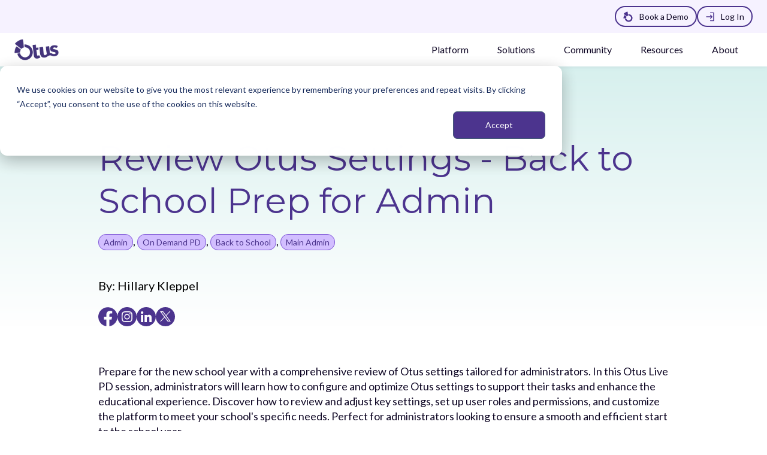

--- FILE ---
content_type: text/html; charset=UTF-8
request_url: https://otus.com/on-demand-pd/review-otus-settings-back-to-school-prep-for-admin
body_size: 20257
content:
<!doctype html><html lang="en"><head>
    <meta charset="utf-8">
    <title>Review Otus Settings - Back to School Prep for Admin</title>
    <link rel="shortcut icon" href="https://otus.com/hubfs/company/icons/Favicon.png">
    <meta name="description" content="Review Otus Settings - Back to School Prep for Admin">
    <!--     <meta http-equiv="Content-Security-Policy" content="frame-ancestors 'self';"> -->
    <meta http-equiv="Content-Security-Policy" content="object-src 'none';">
    
    
    
    
    
    
    <link rel="preconnect" href="https://fonts.googleapis.com">
    <link rel="preconnect" href="https://fonts.gstatic.com" crossorigin>
    <link href="https://fonts.googleapis.com/css2?family=Lato:ital,wght@0,100;0,300;0,400;0,700;0,900;1,100;1,300;1,400;1,700;1,900&amp;family=Montserrat:ital,wght@0,100..900;1,100..900&amp;family=Open+Sans:ital,wght@0,300;0,400;0,500;0,600;0,700;0,800;1,300;1,400;1,500;1,600;1,700;1,800&amp;display=swap" rel="stylesheet">
    <link href="https://unpkg.com/aos@2.3.1/dist/aos.css" rel="stylesheet">
    
    
    
    <link rel="stylesheet" href="https://unpkg.com/simplebar@latest/dist/simplebar.min.css">
    
    <meta name="viewport" content="width=device-width, initial-scale=1">

    
    <meta property="og:description" content="Review Otus Settings - Back to School Prep for Admin">
    <meta property="og:title" content="Review Otus Settings - Back to School Prep for Admin">
    <meta name="twitter:description" content="Review Otus Settings - Back to School Prep for Admin">
    <meta name="twitter:title" content="Review Otus Settings - Back to School Prep for Admin">

    

    

    <style>
a.cta_button{-moz-box-sizing:content-box !important;-webkit-box-sizing:content-box !important;box-sizing:content-box !important;vertical-align:middle}.hs-breadcrumb-menu{list-style-type:none;margin:0px 0px 0px 0px;padding:0px 0px 0px 0px}.hs-breadcrumb-menu-item{float:left;padding:10px 0px 10px 10px}.hs-breadcrumb-menu-divider:before{content:'›';padding-left:10px}.hs-featured-image-link{border:0}.hs-featured-image{float:right;margin:0 0 20px 20px;max-width:50%}@media (max-width: 568px){.hs-featured-image{float:none;margin:0;width:100%;max-width:100%}}.hs-screen-reader-text{clip:rect(1px, 1px, 1px, 1px);height:1px;overflow:hidden;position:absolute !important;width:1px}
</style>

<link rel="stylesheet" href="https://otus.com/hubfs/hub_generated/template_assets/1/183050130549/1767814199152/template_main.min.css">
<link rel="stylesheet" href="https://otus.com/hubfs/hub_generated/template_assets/1/183050762019/1767814200733/template_blog.min.css">
<link rel="stylesheet" href="https://otus.com/hubfs/hub_generated/template_assets/1/183050457161/1767814201447/template_theme-overrides.min.css">
<link rel="stylesheet" href="https://otus.com/hubfs/hub_generated/template_assets/1/185888296106/1767814197652/template_wp-blog-styling.min.css">

<style>
    #hs_cos_wrapper_top_buttons .btn-main-wrap {
  display:flex;
  align-items:center;
  gap:22px;
  flex-wrap:wrap;
}

#hs_cos_wrapper_top_buttons .btn-main-wrap .form-wrapper {
  position:fixed;
  width:100%;
  height:100%;
  left:0;
  right:0;
  z-index:55;
  top:0;
  visibility:hidden;
  opacity:0;
  pointer-events:none;
  backdrop-filter:blur(5px);
  -webkit-backdrop-filter:blur(5px);
  z-index:999;
  transition:all 0.5s ease;
  background-color:rgba(255,255,255,0.5);
  transform:translateY(-50%);
}

#hs_cos_wrapper_top_buttons .btn-main-wrap .form-wrapper.current {
  visibility:visible;
  opacity:1;
  pointer-events:auto;
  transform:translateY(0);
}

#hs_cos_wrapper_top_buttons .btn-main-wrap .form-inner {
  display:-webkit-box;
  display:-ms-flexbox;
  display:flex;
  -webkit-box-align:center;
  -ms-flex-align:center;
  align-items:center;
  -webkit-box-pack:center;
  -ms-flex-pack:center;
  justify-content:center;
  height:100%;
  padding:10vh 24px;
}

#hs_cos_wrapper_top_buttons .btn-main-wrap .form-wrapper .content-wrapper {
  display:flex;
  align-items:center;
  padding:0;
  width:100%;
  height:100%;
  margin:0 auto;
  max-width:767px;
}

#hs_cos_wrapper_top_buttons .btn-main-wrap .form-section {
  background-color:#FFFFFF;
  border-radius:8px;
  overflow:hidden;
  width:100%;
  position:relative;
  padding:50px 15px 50px 30px;
  box-shadow:0 8px 32px #0e062414;
}

#hs_cos_wrapper_top_buttons .btn-main-wrap .form-section-in {
  max-height:calc(90vh - 80px);
  overflow:auto;
  overflow-x:hidden;
  padding-right:20px;
}

#hs_cos_wrapper_top_buttons .btn-main-wrap .form-wrapper .close {
  position:absolute;
  right:20px;
  top:20px;
  cursor:pointer;
  transition:all 0.3s ease;
}

#hs_cos_wrapper_top_buttons .btn-main-wrap .form-wrapper .close:hover { transform:rotate(90deg); }

#hs_cos_wrapper_top_buttons .btn-main-wrap .form-wrapper .close svg {
  width:20px;
  height:20px;
}

#hs_cos_wrapper_top_buttons .btn-main-wrap .form-wrapper .close svg polygon { fill:var(--secondary); }

#hs_cos_wrapper_top_buttons .btn-main-wrap .hs_cos_wrapper_type_form {
  margin-bottom:0;
  padding:0;
  max-width:100%;
  box-shadow:none;
}

#hs_cos_wrapper_top_buttons .btn-main-wrap .form-section-in::-webkit-scrollbar {
  width:6px;
  border-radius:20px;
}

#hs_cos_wrapper_top_buttons .btn-main-wrap .form-section-in::-webkit-scrollbar-thumb {
  background:var(--secondary);
  border-radius:20px;
}

#hs_cos_wrapper_top_buttons .btn-main-wrap .form-section-in::-webkit-scrollbar-track {
  background:#e1effd;
  border-radius:20px;
}

@media (min-width:1025px) {
  #hs_cos_wrapper_top_buttons .btn-main-wrap { justify-content:flex-end; }
}

@media (max-width:1024px) {
  #hs_cos_wrapper_top_buttons .btn-main-wrap { justify-content:center; }
}

@media (max-width:767px) {
  #hs_cos_wrapper_top_buttons .btn-main-wrap { justify-content:center; }
}

</style>


<style>
  #hs_cos_wrapper_header_menu .custom-menu-primary.desktop>ul {
  list-style:none;
  margin:0;
  padding:0;
  display:flex;
}

#hs_cos_wrapper_header_menu .custom-menu-primary.desktop>ul>li {
  font-size:16px;
  font-weight:500;
  line-height:1.1875;
  position:relative;
}

#hs_cos_wrapper_header_menu .custom-menu-primary.desktop ul li a { text-decoration:none; }

#hs_cos_wrapper_header_menu .custom-menu-primary.desktop ul li ul li {
  font-size:16px;
  font-weight:500;
  line-height:1.1875;
  padding:10px;
  transition:padding 300ms ease 0ms;
}

#hs_cos_wrapper_header_menu .custom-menu-primary.desktop ul li ul li a { display:inline-block; }

#hs_cos_wrapper_header_menu .custom-menu-primary.desktop ul li ul li,
#hs_cos_wrapper_header_menu .custom-menu-primary.desktop ul li ul li a {
  display:flex;
  column-gap:12px;
}

#hs_cos_wrapper_header_menu .custom-menu-primary.desktop ul li ul li a { width:100%; }

#hs_cos_wrapper_header_menu .custom-menu-primary.desktop>ul:hover>li>a { opacity:0.5; }

#hs_cos_wrapper_header_menu .custom-menu-primary.desktop>ul:hover>li:hover>a { opacity:1; }

@media (min-width:1025px) {
  #hs_cos_wrapper_header_menu .custom-menu-primary.desktop>ul { align-items:center; }

  #hs_cos_wrapper_header_menu .custom-menu-primary.desktop>ul>li { padding:0 24px; }

  #hs_cos_wrapper_header_menu .custom-menu-primary.desktop ul li ul {
    list-style:none;
    margin:0;
    padding:0;
    position:absolute;
    top:53px;
    left:0;
    width:266px;
    visibility:hidden;
    opacity:0;
    -webkit-transition:300ms all cubic-bezier(.4,0,.2,1);
    -moz-transition:300ms all cubic-bezier(.4,0,.2,1);
    -o-transition:300ms all cubic-bezier(.4,0,.2,1);
    -ms-transition:300ms all cubic-bezier(.4,0,.2,1);
    transition:300ms all cubic-bezier(.4,0,.2,1);
    box-shadow:0px 12px 24px #0E06241A;
    border:2px solid #F6F2FF;
    border-radius:8px;
  }

  #hs_cos_wrapper_header_menu .custom-menu-primary.desktop ul li:last-child ul {
    right:0;
    left:auto;
  }

  #hs_cos_wrapper_header_menu .custom-menu-primary.desktop>ul>li:hover>ul {
    visibility:visible;
    opacity:1;
  }

  #hs_cos_wrapper_header_menu .custom-menu-primary.desktop ul li ul:before {
    position:absolute;
    left:38px;
    top:-17px;
    width:0;
    height:0;
    content:'';
    border-left:15px solid transparent;
    border-right:15px solid transparent;
  }

  #hs_cos_wrapper_header_menu .custom-menu-primary.desktop ul li:last-child ul:before {
    left:auto;
    right:37px;
    right:28px;
  }

  #hs_cos_wrapper_header_menu .custom-menu-primary.desktop ul li ul li:hover { padding-left:20px; }
}

@media (max-width:1024px) {
  #hs_cos_wrapper_header_menu .custom-menu-primary.desktop>ul>li {
    width:100%;
    border-bottom:2px solid #a57fff;
  }

  #hs_cos_wrapper_header_menu .custom-menu-primary.desktop>ul>li>a {
    padding:21px 0 20px;
    display:block;
    width:calc(100% - 28px);
  }

  #hs_cos_wrapper_header_menu .custom-menu-primary.desktop>ul { flex-direction:column; }

  #hs_cos_wrapper_header_menu .custom-menu-primary.desktop ul li ul {
    margin:0;
    padding:0;
    background-color:#FFFFFF;
    border:2px solid #A57FFF;
    border-radius:8px;
    display:none;
    margin-bottom:22px;
    overflow:hidden;
  }

  #hs_cos_wrapper_header_menu .custom-menu-primary.desktop ul li ul li:hover { padding-left:20px; }
}

@media (max-width:767px) {
  #hs_cos_wrapper_header_menu .custom-menu-primary.desktop>ul>li.act svg.child-trigger { fill:#805ad5; }

  #hs_cos_wrapper_header_menu .custom-menu-primary.desktop>ul>li.act svg.child-trigger line { stroke:#ffffff; }

  #hs_cos_wrapper_header_menu .custom-menu-primary.desktop>ul>li.act svg.child-trigger rect { stroke:#805ad5; }
}

</style>


<style>
  #hs_cos_wrapper_module_17321941785173 .blog-listings-wrapper {
  position:relative;
  padding-top:46px;
  padding-right:0px;
  padding-bottom:33.5px;
  padding-left:0px;
  margin-top:0px;
  background-color:rgba(76,52,142,1.0);
}

#hs_cos_wrapper_module_17321941785173 .post-item { padding:0 12px; }

#hs_cos_wrapper_module_17321941785173 .post-item-inner {
  background-color:rgba(255,255,255,1.0);
  transition:all .3s ease-in;
  border-radius:15px;
  overflow:hidden;
  height:100%;
}

#hs_cos_wrapper_module_17321941785173 .post-item-inner:hover { background-color:rgba(255,255,255,1.0); }

#hs_cos_wrapper_module_17321941785173 .post-content {
  padding:16px;
  border-radius:0 0 16px 15px;
}

#hs_cos_wrapper_module_17321941785173 .item-image {
  position:relative;
  padding-top:52.4%;
  background-size:cover;
  background-position:center;
}

#hs_cos_wrapper_module_17321941785173 .tags {
  position:absolute;
  top:10px;
  left:12px;
  display:flex;
  flex-wrap:wrap;
  gap:16px;
  list-style:none;
  margin:0;
  padding:0;
}

#hs_cos_wrapper_module_17321941785173 .tags a {
  font-size:14px;
  line-height:1.215;
  padding:4px 8px;
  border-radius:100px;
  text-decoration:none;
  border:1px solid #805AD5;
  background:#D2BEFF;
  color:#0E0624;
}

#hs_cos_wrapper_module_17321941785173 .date {
  font-size:14px;
  line-height:1.65;
  color:#0E0624;
  opacity:.5;
  margin-bottom:12px;
}

#hs_cos_wrapper_module_17321941785173 .post-title {
  font-family:'Lato';
  line-height:1.45;
  margin-bottom:20px;
  color:var(--black);
}

#hs_cos_wrapper_module_17321941785173 .btn-secondary-wrapper .hs-button { background:transparent; }

#hs_cos_wrapper_module_17321941785173 .hs_title h2 { color:var(--white); }

#hs_cos_wrapper_module_17321941785173 .top_section {
  display:flex;
  justify-content:space-between;
  margin-bottom:50px;
  flex-wrap:wrap;
}

@media (max-width:991px) {
  #hs_cos_wrapper_module_17321941785173 .blog-listings-wrapper {
    padding-top:36px;
    padding-bottom:27px;
    margin-top:0px;
    margin-bottom:0px;
  }
}

@media (max-width:767px) {
  #hs_cos_wrapper_module_17321941785173 .blog-listings-wrapper {
    padding-top:28px;
    padding-bottom:24px;
    padding-left:0px;
    margin-top:0px;
    margin-bottom:0px;
  }

  #hs_cos_wrapper_module_17321941785173 .post-item:not(:last-child) { margin-bottom:30px; }
}

</style>


<style>
    .module_173259926758730 {
	   position: relative;
	   padding-top: 80px;
padding-right: 0px;
padding-bottom: 80px;
padding-left: 0px;
margin-top: 0px;
margin-bottom: 0px;
 
	   
	   background: linear-gradient(to bottom, rgba(255, 255, 255, 1), rgba(237, 229, 255, 1));
	   
    }
    
    @media (max-width: 1024px){
	   .module_173259926758730 {
		  padding-top: 80px;
padding-bottom: 80px;
padding-left: 0px;
margin-top: 0px;
margin-bottom: 0px;
 
	   }
    }
    @media (max-width: 767px){
	   .module_173259926758730 {
		  padding-top: 80px;
padding-bottom: 80px;
padding-left: 0px;
margin-top: 0px;
margin-bottom: 0px;
 
	   }
    }
</style>


<style>
    #hs_cos_wrapper_module_173259926758730 .content-with-image .row {
  position:relative;
  justify-content:space-between;
  position:relative;
  flex-wrap:wrap;
}

#hs_cos_wrapper_module_173259926758730 .content-with-image .desc *:last-child { margin-bottom:0; }

#hs_cos_wrapper_module_173259926758730 .text-col .desc p {}

#hs_cos_wrapper_module_173259926758730 .btn-wrapper { margin-top:55px; }

#hs_cos_wrapper_module_173259926758730 .image_column img { width:100%; }

#hs_cos_wrapper_module_173259926758730 .content-with-image-row h2.title {
  font-size:48px;
  line-height:1.20;
}

@media (max-width:767px) {
  #hs_cos_wrapper_module_173259926758730 .content-with-image-row h2.title { font-size:32px; }

  #hs_cos_wrapper_module_173259926758730 .content-with-image-row { row-gap:56px; }
}

</style>


<style>
    .module_17315710349871{
	   	   
	   
	   
	   background-image: url('https://45827341.fs1.hubspotusercontent-na1.net/hubfs/45827341/Otus_November2024/images/otus-stay%20connected-background.svg');
background-size: cover;
background-position: center center;
;
	   background-repeat: no-repeat;
	   
    }
    .module_17315710349871 .newsletter-text *{
	      color: rgba(255, 255, 255,1.0); 
    }
    @media (max-width: 767px){
	   .module_17315710349871{
		  
	   }
    }
</style>
<style>
  @font-face {
    font-family: "Lato";
    font-weight: 400;
    font-style: normal;
    font-display: swap;
    src: url("/_hcms/googlefonts/Lato/regular.woff2") format("woff2"), url("/_hcms/googlefonts/Lato/regular.woff") format("woff");
  }
  @font-face {
    font-family: "Lato";
    font-weight: 700;
    font-style: normal;
    font-display: swap;
    src: url("/_hcms/googlefonts/Lato/700.woff2") format("woff2"), url("/_hcms/googlefonts/Lato/700.woff") format("woff");
  }
  @font-face {
    font-family: "Montserrat";
    font-weight: 700;
    font-style: normal;
    font-display: swap;
    src: url("/_hcms/googlefonts/Montserrat/700.woff2") format("woff2"), url("/_hcms/googlefonts/Montserrat/700.woff") format("woff");
  }
  @font-face {
    font-family: "Montserrat";
    font-weight: 400;
    font-style: normal;
    font-display: swap;
    src: url("/_hcms/googlefonts/Montserrat/regular.woff2") format("woff2"), url("/_hcms/googlefonts/Montserrat/regular.woff") format("woff");
  }
  @font-face {
    font-family: "Montserrat";
    font-weight: 400;
    font-style: normal;
    font-display: swap;
    src: url("/_hcms/googlefonts/Montserrat/regular.woff2") format("woff2"), url("/_hcms/googlefonts/Montserrat/regular.woff") format("woff");
  }
  @font-face {
    font-family: "Montserrat";
    font-weight: 700;
    font-style: normal;
    font-display: swap;
    src: url("/_hcms/googlefonts/Montserrat/700.woff2") format("woff2"), url("/_hcms/googlefonts/Montserrat/700.woff") format("woff");
  }
</style>

    <script type="application/ld+json">
{
  "mainEntityOfPage" : {
    "@type" : "WebPage",
    "@id" : "https://otus.com/on-demand-pd/review-otus-settings-back-to-school-prep-for-admin"
  },
  "author" : {
    "name" : "Hillary Kleppel",
    "url" : "https://otus.com/on-demand-pd/author/hillary",
    "@type" : "Person"
  },
  "headline" : "Review Otus Settings - Back to School Prep for Admin",
  "datePublished" : "2024-06-05T16:01:57.000Z",
  "dateModified" : "2025-01-02T15:29:29.998Z",
  "publisher" : {
    "name" : "Otus",
    "logo" : {
      "url" : "https://otus.com/hubfs/Otus%20Logo.png",
      "@type" : "ImageObject"
    },
    "@type" : "Organization"
  },
  "@context" : "https://schema.org",
  "@type" : "BlogPosting",
  "image" : [ "https://otus.com/hubfs/Imported_Blog_Media/Review-Otus-Settings-Back-to-School-Prep-for-Admin-_-Otus-Live-PD-ZF.png" ]
}
</script>



    
<!--  Added by GoogleAnalytics4 integration -->
<script>
var _hsp = window._hsp = window._hsp || [];
window.dataLayer = window.dataLayer || [];
function gtag(){dataLayer.push(arguments);}

var useGoogleConsentModeV2 = true;
var waitForUpdateMillis = 1000;


if (!window._hsGoogleConsentRunOnce) {
  window._hsGoogleConsentRunOnce = true;

  gtag('consent', 'default', {
    'ad_storage': 'denied',
    'analytics_storage': 'denied',
    'ad_user_data': 'denied',
    'ad_personalization': 'denied',
    'wait_for_update': waitForUpdateMillis
  });

  if (useGoogleConsentModeV2) {
    _hsp.push(['useGoogleConsentModeV2'])
  } else {
    _hsp.push(['addPrivacyConsentListener', function(consent){
      var hasAnalyticsConsent = consent && (consent.allowed || (consent.categories && consent.categories.analytics));
      var hasAdsConsent = consent && (consent.allowed || (consent.categories && consent.categories.advertisement));

      gtag('consent', 'update', {
        'ad_storage': hasAdsConsent ? 'granted' : 'denied',
        'analytics_storage': hasAnalyticsConsent ? 'granted' : 'denied',
        'ad_user_data': hasAdsConsent ? 'granted' : 'denied',
        'ad_personalization': hasAdsConsent ? 'granted' : 'denied'
      });
    }]);
  }
}

gtag('js', new Date());
gtag('set', 'developer_id.dZTQ1Zm', true);
gtag('config', 'G-0ZMN0XWF4N');
</script>
<script async src="https://www.googletagmanager.com/gtag/js?id=G-0ZMN0XWF4N"></script>

<!-- /Added by GoogleAnalytics4 integration -->

<!--  Added by GoogleTagManager integration -->
<script>
var _hsp = window._hsp = window._hsp || [];
window.dataLayer = window.dataLayer || [];
function gtag(){dataLayer.push(arguments);}

var useGoogleConsentModeV2 = true;
var waitForUpdateMillis = 1000;



var hsLoadGtm = function loadGtm() {
    if(window._hsGtmLoadOnce) {
      return;
    }

    if (useGoogleConsentModeV2) {

      gtag('set','developer_id.dZTQ1Zm',true);

      gtag('consent', 'default', {
      'ad_storage': 'denied',
      'analytics_storage': 'denied',
      'ad_user_data': 'denied',
      'ad_personalization': 'denied',
      'wait_for_update': waitForUpdateMillis
      });

      _hsp.push(['useGoogleConsentModeV2'])
    }

    (function(w,d,s,l,i){w[l]=w[l]||[];w[l].push({'gtm.start':
    new Date().getTime(),event:'gtm.js'});var f=d.getElementsByTagName(s)[0],
    j=d.createElement(s),dl=l!='dataLayer'?'&l='+l:'';j.async=true;j.src=
    'https://www.googletagmanager.com/gtm.js?id='+i+dl;f.parentNode.insertBefore(j,f);
    })(window,document,'script','dataLayer','GTM-5JVMR8X');

    window._hsGtmLoadOnce = true;
};

_hsp.push(['addPrivacyConsentListener', function(consent){
  if(consent.allowed || (consent.categories && consent.categories.analytics)){
    hsLoadGtm();
  }
}]);

</script>

<!-- /Added by GoogleTagManager integration -->


<meta name="google-site-verification" content="nIaspnhiEseCvzO-c66NujeNetWNYzO0B1DNx33iaaw">
<link rel="amphtml" href="https://otus.com/on-demand-pd/review-otus-settings-back-to-school-prep-for-admin?hs_amp=true">

<meta property="og:image" content="https://otus.com/hubfs/Imported_Blog_Media/Review-Otus-Settings-Back-to-School-Prep-for-Admin-_-Otus-Live-PD-ZF.png">
<meta property="og:image:width" content="1200">
<meta property="og:image:height" content="675">

<meta name="twitter:image" content="https://otus.com/hubfs/Imported_Blog_Media/Review-Otus-Settings-Back-to-School-Prep-for-Admin-_-Otus-Live-PD-ZF.png">


<meta property="og:url" content="https://otus.com/on-demand-pd/review-otus-settings-back-to-school-prep-for-admin">
<meta name="twitter:card" content="summary_large_image">

<link rel="canonical" href="https://otus.com/on-demand-pd/review-otus-settings-back-to-school-prep-for-admin">

<meta property="og:type" content="article">
<link rel="alternate" type="application/rss+xml" href="https://otus.com/on-demand-pd/rss.xml">
<meta name="twitter:domain" content="otus.com">
<script src="//platform.linkedin.com/in.js" type="text/javascript">
    lang: en_US
</script>

<meta http-equiv="content-language" content="en">






  <meta name="generator" content="HubSpot"></head>
  <body>
<!--  Added by GoogleTagManager integration -->
<noscript><iframe src="https://www.googletagmanager.com/ns.html?id=GTM-5JVMR8X" height="0" width="0" style="display:none;visibility:hidden"></iframe></noscript>

<!-- /Added by GoogleTagManager integration -->

    <div class="body-wrapper   hs-content-id-184462490751 hs-blog-post hs-blog-id-184462850681">
      
      <div data-global-resource-path="Otus_November2024/templates/partials/header.html"><header class="custom-header">

    <div class="top-menu">
	   <div class="header__container content-wrapper">
		  <div id="hs_cos_wrapper_top_buttons" class="hs_cos_wrapper hs_cos_wrapper_widget hs_cos_wrapper_type_module" style="" data-hs-cos-general-type="widget" data-hs-cos-type="module">
<div class="btn-main-wrap">
    
    <div class="btn-wrapper has-icon btn-primary-wrapper small-btn">
	   
	   
	   
	   
	   <a class="hs-button" href="https://otus.com/demo">
		  <span class="icon"><svg xmlns="http://www.w3.org/2000/svg" width="17" height="19.002" viewbox="0 0 17 19.002">		  <path id="otus-icon-4C348E" d="M-5590.809,14.458a6.761,6.761,0,0,1-.659-1.766.269.269,0,0,1,.266-.367l1.784-.208c.222-.026.3.036.367.255a4.267,4.267,0,0,0,3.519,3.169,4.349,4.349,0,0,0,4.521-2.118,4.325,4.325,0,0,0-2.913-6.409,4.525,4.525,0,0,0-.985-.085c-.213,0-.3-.071-.325-.278q-.109-.893-.213-1.786a.26.26,0,0,1,.281-.323c.136-.005.272,0,.408,0a6.725,6.725,0,0,1,5.954,3.557,6.393,6.393,0,0,1,.773,3.808,6.8,6.8,0,0,1-5.326,5.936,6.843,6.843,0,0,1-1.458.157A6.822,6.822,0,0,1-5590.809,14.458Zm-3.191-3c0-.073,0-.147,0-.219a9.746,9.746,0,0,1,.949-3.881,8.189,8.189,0,0,1,.468-.849.528.528,0,0,1,.8-.145q1.527,1.187,3.05,2.378a.374.374,0,0,1,.1.515,4.4,4.4,0,0,0-.538,1.9.377.377,0,0,1-.366.365c-.351.044-.7.081-1.054.122l-2.478.29c-.123.015-.247.031-.371.041l-.047,0A.513.513,0,0,1-5594,11.462Zm5.644-3.354-3.919-3.058q-.513-.4-1.025-.8a.527.527,0,0,1-.054-.84,11.73,11.73,0,0,1,4.8-3.044,9.228,9.228,0,0,1,1.348-.357.513.513,0,0,1,.61.447c.091.728.174,1.458.261,2.187q.134,1.122.269,2.244c.073.61.148,1.221.219,1.832a.366.366,0,0,1-.259.4,4.467,4.467,0,0,0-1.713,1,.377.377,0,0,1-.272.1h-.012A.419.419,0,0,1-5588.356,8.108Z" transform="translate(5594.5 0.502)" stroke="rgba(0,0,0,0)" stroke-width="1" /></svg></span><span class="btn-txt">Book a Demo</span>
	   </a>
	   
	   
    </div> 
    
    
    <div class="btn-wrapper has-icon btn-primary-wrapper small-btn">
	   
	   
	   
	   
	   <a class="hs-button" href="https://my.otus.com/login" target="_blank" rel="noopener">
		  <span class="icon"><svg width="800px" height="800px" viewbox="0 0 24 24" xmlns="http://www.w3.org/2000/svg"><path d="M20,21V3H13a1,1,0,0,1,0-2h8a1,1,0,0,1,1,1V22a1,1,0,0,1-1,1H13a1,1,0,0,1,0-2ZM2,12a1,1,0,0,0,1,1H14.586l-2.293,2.293a1,1,0,1,0,1.414,1.414l4-4a1,1,0,0,0,0-1.414l-4-4a1,1,0,1,0-1.414,1.414L14.586,11H3A1,1,0,0,0,2,12Z"></path></svg></span><span class="btn-txt">Log In</span>
	   </a>
	   
	   
    </div> 
    
    
</div>


</div>
	   </div>
    </div>

    <div class="header-bottom">
	   <div class="header__container content-wrapper">
		  <div class="header-bottom-in">
			 <div class="custom-logo nrm-logo">
				
				<div id="hs_cos_wrapper_header_logo" class="hs_cos_wrapper hs_cos_wrapper_widget hs_cos_wrapper_type_module widget-type-logo" style="" data-hs-cos-general-type="widget" data-hs-cos-type="module">
  






















  
  <span id="hs_cos_wrapper_header_logo_hs_logo_widget" class="hs_cos_wrapper hs_cos_wrapper_widget hs_cos_wrapper_type_logo" style="" data-hs-cos-general-type="widget" data-hs-cos-type="logo"><a href="https://otus.com" id="hs-link-header_logo_hs_logo_widget" style="border-width:0px;border:0px;"><img src="https://otus.com/hs-fs/hubfs/raw_assets/public/Otus_November2024/images/header-logo.png?width=220&amp;height=122&amp;name=header-logo.png" class="hs-image-widget " height="122" style="height: auto;width:220px;border-width:0px;border:0px;" width="220" alt="Otus" title="Otus" srcset="https://otus.com/hs-fs/hubfs/raw_assets/public/Otus_November2024/images/header-logo.png?width=110&amp;height=61&amp;name=header-logo.png 110w, https://otus.com/hs-fs/hubfs/raw_assets/public/Otus_November2024/images/header-logo.png?width=220&amp;height=122&amp;name=header-logo.png 220w, https://otus.com/hs-fs/hubfs/raw_assets/public/Otus_November2024/images/header-logo.png?width=330&amp;height=183&amp;name=header-logo.png 330w, https://otus.com/hs-fs/hubfs/raw_assets/public/Otus_November2024/images/header-logo.png?width=440&amp;height=244&amp;name=header-logo.png 440w, https://otus.com/hs-fs/hubfs/raw_assets/public/Otus_November2024/images/header-logo.png?width=550&amp;height=305&amp;name=header-logo.png 550w, https://otus.com/hs-fs/hubfs/raw_assets/public/Otus_November2024/images/header-logo.png?width=660&amp;height=366&amp;name=header-logo.png 660w" sizes="(max-width: 220px) 100vw, 220px"></a></span>
</div>
			 </div>

			 <div class="mobile-trigger">
				<span class="hamburger-line"></span>
				<span class="hamburger-line"></span>
				<span class="hamburger-line"></span>
			 </div>

			 <div class="custom-menu-wrap">
				<div class="custom-menu-primary desktop">
				    <div id="hs_cos_wrapper_header_menu" class="hs_cos_wrapper hs_cos_wrapper_widget hs_cos_wrapper_type_module" style="" data-hs-cos-general-type="widget" data-hs-cos-type="module">



<nav class="custom-menu-primary desktop" aria-label="Main menu">
  <ul class="menu__wrapper no-list">
    
    <li>
      
       
      <a href="https://otus.com/platform">Platform</a>
      
      <ul>
        
        <li>
          
          
          <a href="https://otus.com/platform/assessments">	
            
            
            
            
            <img src="https://45827341.fs1.hubspotusercontent-na1.net/hub/45827341/hubfs/Otus_November2024/images/Assessments-icon.png?width=20&amp;height=20&amp;name=Assessments-icon.png" alt="Assessments" loading="lazy" width="20" height="20" srcset="https://45827341.fs1.hubspotusercontent-na1.net/hub/45827341/hubfs/Otus_November2024/images/Assessments-icon.png?width=10&amp;height=10&amp;name=Assessments-icon.png 10w, https://45827341.fs1.hubspotusercontent-na1.net/hub/45827341/hubfs/Otus_November2024/images/Assessments-icon.png?width=20&amp;height=20&amp;name=Assessments-icon.png 20w, https://45827341.fs1.hubspotusercontent-na1.net/hub/45827341/hubfs/Otus_November2024/images/Assessments-icon.png?width=30&amp;height=30&amp;name=Assessments-icon.png 30w, https://45827341.fs1.hubspotusercontent-na1.net/hub/45827341/hubfs/Otus_November2024/images/Assessments-icon.png?width=40&amp;height=40&amp;name=Assessments-icon.png 40w, https://45827341.fs1.hubspotusercontent-na1.net/hub/45827341/hubfs/Otus_November2024/images/Assessments-icon.png?width=50&amp;height=50&amp;name=Assessments-icon.png 50w, https://45827341.fs1.hubspotusercontent-na1.net/hub/45827341/hubfs/Otus_November2024/images/Assessments-icon.png?width=60&amp;height=60&amp;name=Assessments-icon.png 60w" sizes="(max-width: 20px) 100vw, 20px">
            <span class="text">Assessments</span></a></li>
        
        <li>
          
          
          <a href="https://otus.com/platform/grading-reporting">	
            
            
            
            
            <img src="https://otus.com/hs-fs/hubfs/Otus_November2024/images/Grading-icon.png?width=20&amp;height=21&amp;name=Grading-icon.png" alt="Grading &amp; Reporting" loading="lazy" width="20" height="21" srcset="https://otus.com/hs-fs/hubfs/Otus_November2024/images/Grading-icon.png?width=10&amp;height=11&amp;name=Grading-icon.png 10w, https://otus.com/hs-fs/hubfs/Otus_November2024/images/Grading-icon.png?width=20&amp;height=21&amp;name=Grading-icon.png 20w, https://otus.com/hs-fs/hubfs/Otus_November2024/images/Grading-icon.png?width=30&amp;height=32&amp;name=Grading-icon.png 30w, https://otus.com/hs-fs/hubfs/Otus_November2024/images/Grading-icon.png?width=40&amp;height=42&amp;name=Grading-icon.png 40w, https://otus.com/hs-fs/hubfs/Otus_November2024/images/Grading-icon.png?width=50&amp;height=53&amp;name=Grading-icon.png 50w, https://otus.com/hs-fs/hubfs/Otus_November2024/images/Grading-icon.png?width=60&amp;height=63&amp;name=Grading-icon.png 60w" sizes="(max-width: 20px) 100vw, 20px">
            <span class="text">Grading &amp; Reporting</span></a></li>
        
        <li>
          
          
          <a href="https://otus.com/platform/data-analytics">	
            
            
            
            
            <img src="https://otus.com/hs-fs/hubfs/Otus_November2024/images/Data-icon.png?width=20&amp;height=18&amp;name=Data-icon.png" alt="Data-icon" loading="lazy" width="20" height="18" srcset="https://otus.com/hs-fs/hubfs/Otus_November2024/images/Data-icon.png?width=10&amp;height=9&amp;name=Data-icon.png 10w, https://otus.com/hs-fs/hubfs/Otus_November2024/images/Data-icon.png?width=20&amp;height=18&amp;name=Data-icon.png 20w, https://otus.com/hs-fs/hubfs/Otus_November2024/images/Data-icon.png?width=30&amp;height=27&amp;name=Data-icon.png 30w, https://otus.com/hs-fs/hubfs/Otus_November2024/images/Data-icon.png?width=40&amp;height=36&amp;name=Data-icon.png 40w, https://otus.com/hs-fs/hubfs/Otus_November2024/images/Data-icon.png?width=50&amp;height=45&amp;name=Data-icon.png 50w, https://otus.com/hs-fs/hubfs/Otus_November2024/images/Data-icon.png?width=60&amp;height=54&amp;name=Data-icon.png 60w" sizes="(max-width: 20px) 100vw, 20px">
            <span class="text">Data &amp; Analytics</span></a></li>
        
        <li>
          
          
          <a href="https://otus.com/platform/progress-monitoring">	
            
            
            
            
            <img src="https://otus.com/hs-fs/hubfs/Otus_November2024/images/Progress-icon.png?width=20&amp;height=16&amp;name=Progress-icon.png" alt="Progress-icon" loading="lazy" width="20" height="16" srcset="https://otus.com/hs-fs/hubfs/Otus_November2024/images/Progress-icon.png?width=10&amp;height=8&amp;name=Progress-icon.png 10w, https://otus.com/hs-fs/hubfs/Otus_November2024/images/Progress-icon.png?width=20&amp;height=16&amp;name=Progress-icon.png 20w, https://otus.com/hs-fs/hubfs/Otus_November2024/images/Progress-icon.png?width=30&amp;height=24&amp;name=Progress-icon.png 30w, https://otus.com/hs-fs/hubfs/Otus_November2024/images/Progress-icon.png?width=40&amp;height=32&amp;name=Progress-icon.png 40w, https://otus.com/hs-fs/hubfs/Otus_November2024/images/Progress-icon.png?width=50&amp;height=40&amp;name=Progress-icon.png 50w, https://otus.com/hs-fs/hubfs/Otus_November2024/images/Progress-icon.png?width=60&amp;height=48&amp;name=Progress-icon.png 60w" sizes="(max-width: 20px) 100vw, 20px">
            <span class="text">Progress Monitoring</span></a></li>
        
        <li>
          
          
          <a href="https://otus.com/platform/ai-otus-insights">	
            
            
            
            
            <img src="https://otus.com/hs-fs/hubfs/AI/icons/AI-Sprites-Purple.png?width=20&amp;height=20&amp;name=AI-Sprites-Purple.png" alt="AI-Sprites-Purple" loading="lazy" width="20" height="20" srcset="https://otus.com/hs-fs/hubfs/AI/icons/AI-Sprites-Purple.png?width=10&amp;height=10&amp;name=AI-Sprites-Purple.png 10w, https://otus.com/hs-fs/hubfs/AI/icons/AI-Sprites-Purple.png?width=20&amp;height=20&amp;name=AI-Sprites-Purple.png 20w, https://otus.com/hs-fs/hubfs/AI/icons/AI-Sprites-Purple.png?width=30&amp;height=30&amp;name=AI-Sprites-Purple.png 30w, https://otus.com/hs-fs/hubfs/AI/icons/AI-Sprites-Purple.png?width=40&amp;height=40&amp;name=AI-Sprites-Purple.png 40w, https://otus.com/hs-fs/hubfs/AI/icons/AI-Sprites-Purple.png?width=50&amp;height=50&amp;name=AI-Sprites-Purple.png 50w, https://otus.com/hs-fs/hubfs/AI/icons/AI-Sprites-Purple.png?width=60&amp;height=60&amp;name=AI-Sprites-Purple.png 60w" sizes="(max-width: 20px) 100vw, 20px">
            <span class="text">AI Insights</span></a></li>
        
        <li>
          
          
          <a href="https://otus.com/platform/implementation-support">	
            
            
            
            
            <img src="https://otus.com/hs-fs/hubfs/company/icons/Implementation%20and%20Support.png?width=20&amp;height=20&amp;name=Implementation%20and%20Support.png" alt="Implementation and Support" loading="" width="20" height="20" srcset="https://otus.com/hs-fs/hubfs/company/icons/Implementation%20and%20Support.png?width=10&amp;height=10&amp;name=Implementation%20and%20Support.png 10w, https://otus.com/hs-fs/hubfs/company/icons/Implementation%20and%20Support.png?width=20&amp;height=20&amp;name=Implementation%20and%20Support.png 20w, https://otus.com/hs-fs/hubfs/company/icons/Implementation%20and%20Support.png?width=30&amp;height=30&amp;name=Implementation%20and%20Support.png 30w, https://otus.com/hs-fs/hubfs/company/icons/Implementation%20and%20Support.png?width=40&amp;height=40&amp;name=Implementation%20and%20Support.png 40w, https://otus.com/hs-fs/hubfs/company/icons/Implementation%20and%20Support.png?width=50&amp;height=50&amp;name=Implementation%20and%20Support.png 50w, https://otus.com/hs-fs/hubfs/company/icons/Implementation%20and%20Support.png?width=60&amp;height=60&amp;name=Implementation%20and%20Support.png 60w" sizes="(max-width: 20px) 100vw, 20px">
            <span class="text">Implementation &amp; Support</span></a></li>
        
        <li>
          
          
          <a href="https://otus.com/platform/updates">	
            
            
            
            
            <img src="https://otus.com/hs-fs/hubfs/company/icons/Product%20Updates.png?width=20&amp;height=20&amp;name=Product%20Updates.png" alt="Product Updates" loading="" width="20" height="20" srcset="https://otus.com/hs-fs/hubfs/company/icons/Product%20Updates.png?width=10&amp;height=10&amp;name=Product%20Updates.png 10w, https://otus.com/hs-fs/hubfs/company/icons/Product%20Updates.png?width=20&amp;height=20&amp;name=Product%20Updates.png 20w, https://otus.com/hs-fs/hubfs/company/icons/Product%20Updates.png?width=30&amp;height=30&amp;name=Product%20Updates.png 30w, https://otus.com/hs-fs/hubfs/company/icons/Product%20Updates.png?width=40&amp;height=40&amp;name=Product%20Updates.png 40w, https://otus.com/hs-fs/hubfs/company/icons/Product%20Updates.png?width=50&amp;height=50&amp;name=Product%20Updates.png 50w, https://otus.com/hs-fs/hubfs/company/icons/Product%20Updates.png?width=60&amp;height=60&amp;name=Product%20Updates.png 60w" sizes="(max-width: 20px) 100vw, 20px">
            <span class="text">Product Updates</span></a></li>
        
      </ul>
      
      <svg xmlns="http://www.w3.org/2000/svg" width="28" height="28" viewbox="0 0 24 24" fill="none" stroke="#4c348e" stroke-width="2" stroke-linecap="round" stroke-linejoin="round" class="child-trigger"><rect x="3" y="3" width="18" height="18" rx="2" ry="2"></rect><line class="h-line" x1="12" y1="8" x2="12" y2="16"></line><line x1="8" y1="12" x2="16" y2="12"></line></svg> 
    </li>
    
    <li>
      
       
      <a href="https://otus.com/solutions">Solutions</a>
      
      <ul>
        
        <li>
          
          
          <a href="https://otus.com/solutions/standards-based-grading">	
            
            
            
            
            <img src="https://otus.com/hs-fs/hubfs/SBG/Grading-png.png?width=20&amp;height=21&amp;name=Grading-png.png" alt="Grading-png" loading="" width="20" height="21" srcset="https://otus.com/hs-fs/hubfs/SBG/Grading-png.png?width=10&amp;height=11&amp;name=Grading-png.png 10w, https://otus.com/hs-fs/hubfs/SBG/Grading-png.png?width=20&amp;height=21&amp;name=Grading-png.png 20w, https://otus.com/hs-fs/hubfs/SBG/Grading-png.png?width=30&amp;height=32&amp;name=Grading-png.png 30w, https://otus.com/hs-fs/hubfs/SBG/Grading-png.png?width=40&amp;height=42&amp;name=Grading-png.png 40w, https://otus.com/hs-fs/hubfs/SBG/Grading-png.png?width=50&amp;height=53&amp;name=Grading-png.png 50w, https://otus.com/hs-fs/hubfs/SBG/Grading-png.png?width=60&amp;height=63&amp;name=Grading-png.png 60w" sizes="(max-width: 20px) 100vw, 20px">
            <span class="text">Standards-Based Grading</span></a></li>
        
        <li>
          
          
          <a href="https://otus.com/solutions/data-driven-decisions">	
            
            
            
            
            <img src="https://otus.com/hs-fs/hubfs/Otus_November2024/images/Data-icon-1.png?width=20&amp;height=18&amp;name=Data-icon-1.png" alt="Data-icon-1" loading="" width="20" height="18" srcset="https://otus.com/hs-fs/hubfs/Otus_November2024/images/Data-icon-1.png?width=10&amp;height=9&amp;name=Data-icon-1.png 10w, https://otus.com/hs-fs/hubfs/Otus_November2024/images/Data-icon-1.png?width=20&amp;height=18&amp;name=Data-icon-1.png 20w, https://otus.com/hs-fs/hubfs/Otus_November2024/images/Data-icon-1.png?width=30&amp;height=27&amp;name=Data-icon-1.png 30w, https://otus.com/hs-fs/hubfs/Otus_November2024/images/Data-icon-1.png?width=40&amp;height=36&amp;name=Data-icon-1.png 40w, https://otus.com/hs-fs/hubfs/Otus_November2024/images/Data-icon-1.png?width=50&amp;height=45&amp;name=Data-icon-1.png 50w, https://otus.com/hs-fs/hubfs/Otus_November2024/images/Data-icon-1.png?width=60&amp;height=54&amp;name=Data-icon-1.png 60w" sizes="(max-width: 20px) 100vw, 20px">
            <span class="text">Data-Driven Decisions</span></a></li>
        
        <li>
          
          
          <a href="https://otus.com/solutions/multi-tiered-system-support">	
            
            
            
            
            <img src="https://otus.com/hs-fs/hubfs/Otus_November2024/images/Progress-icon-1.png?width=20&amp;height=16&amp;name=Progress-icon-1.png" alt="Progress-icon-1" loading="" width="20" height="16" srcset="https://otus.com/hs-fs/hubfs/Otus_November2024/images/Progress-icon-1.png?width=10&amp;height=8&amp;name=Progress-icon-1.png 10w, https://otus.com/hs-fs/hubfs/Otus_November2024/images/Progress-icon-1.png?width=20&amp;height=16&amp;name=Progress-icon-1.png 20w, https://otus.com/hs-fs/hubfs/Otus_November2024/images/Progress-icon-1.png?width=30&amp;height=24&amp;name=Progress-icon-1.png 30w, https://otus.com/hs-fs/hubfs/Otus_November2024/images/Progress-icon-1.png?width=40&amp;height=32&amp;name=Progress-icon-1.png 40w, https://otus.com/hs-fs/hubfs/Otus_November2024/images/Progress-icon-1.png?width=50&amp;height=40&amp;name=Progress-icon-1.png 50w, https://otus.com/hs-fs/hubfs/Otus_November2024/images/Progress-icon-1.png?width=60&amp;height=48&amp;name=Progress-icon-1.png 60w" sizes="(max-width: 20px) 100vw, 20px">
            <span class="text">MTSS</span></a></li>
        
        <li>
          
          
          <a href="https://otus.com/solutions/portrait-graduate">	
            
            
            
            
            <img src="https://otus.com/hs-fs/hubfs/Untitled%20design%20(22).png?width=20&amp;height=20&amp;name=Untitled%20design%20(22).png" alt="Untitled design (22)" loading="" width="20" height="20" srcset="https://otus.com/hs-fs/hubfs/Untitled%20design%20(22).png?width=10&amp;height=10&amp;name=Untitled%20design%20(22).png 10w, https://otus.com/hs-fs/hubfs/Untitled%20design%20(22).png?width=20&amp;height=20&amp;name=Untitled%20design%20(22).png 20w, https://otus.com/hs-fs/hubfs/Untitled%20design%20(22).png?width=30&amp;height=30&amp;name=Untitled%20design%20(22).png 30w, https://otus.com/hs-fs/hubfs/Untitled%20design%20(22).png?width=40&amp;height=40&amp;name=Untitled%20design%20(22).png 40w, https://otus.com/hs-fs/hubfs/Untitled%20design%20(22).png?width=50&amp;height=50&amp;name=Untitled%20design%20(22).png 50w, https://otus.com/hs-fs/hubfs/Untitled%20design%20(22).png?width=60&amp;height=60&amp;name=Untitled%20design%20(22).png 60w" sizes="(max-width: 20px) 100vw, 20px">
            <span class="text">Portrait of A Graduate</span></a></li>
        
        <li>
          
          
          <a href="https://otus.com/solutions/common-assessments">	
            
            
            
            
            <img src="https://otus.com/hs-fs/hubfs/Otus_November2024/images/Assessments-icon.png?width=20&amp;height=20&amp;name=Assessments-icon.png" alt="Assessments-icon" loading="" width="20" height="20" srcset="https://otus.com/hs-fs/hubfs/Otus_November2024/images/Assessments-icon.png?width=10&amp;height=10&amp;name=Assessments-icon.png 10w, https://otus.com/hs-fs/hubfs/Otus_November2024/images/Assessments-icon.png?width=20&amp;height=20&amp;name=Assessments-icon.png 20w, https://otus.com/hs-fs/hubfs/Otus_November2024/images/Assessments-icon.png?width=30&amp;height=30&amp;name=Assessments-icon.png 30w, https://otus.com/hs-fs/hubfs/Otus_November2024/images/Assessments-icon.png?width=40&amp;height=40&amp;name=Assessments-icon.png 40w, https://otus.com/hs-fs/hubfs/Otus_November2024/images/Assessments-icon.png?width=50&amp;height=50&amp;name=Assessments-icon.png 50w, https://otus.com/hs-fs/hubfs/Otus_November2024/images/Assessments-icon.png?width=60&amp;height=60&amp;name=Assessments-icon.png 60w" sizes="(max-width: 20px) 100vw, 20px">
            <span class="text">Common Assessments</span></a></li>
        
        <li>
          
          
          <a href="https://otus.com/solutions/family-engagement">	
            
            
            
            
            <img src="https://otus.com/hs-fs/hubfs/company/icons/Family%20Engagement%20Solutions%20Icon.png?width=20&amp;height=20&amp;name=Family%20Engagement%20Solutions%20Icon.png" alt="Family Engagement Solutions Icon" loading="" width="20" height="20" srcset="https://otus.com/hs-fs/hubfs/company/icons/Family%20Engagement%20Solutions%20Icon.png?width=10&amp;height=10&amp;name=Family%20Engagement%20Solutions%20Icon.png 10w, https://otus.com/hs-fs/hubfs/company/icons/Family%20Engagement%20Solutions%20Icon.png?width=20&amp;height=20&amp;name=Family%20Engagement%20Solutions%20Icon.png 20w, https://otus.com/hs-fs/hubfs/company/icons/Family%20Engagement%20Solutions%20Icon.png?width=30&amp;height=30&amp;name=Family%20Engagement%20Solutions%20Icon.png 30w, https://otus.com/hs-fs/hubfs/company/icons/Family%20Engagement%20Solutions%20Icon.png?width=40&amp;height=40&amp;name=Family%20Engagement%20Solutions%20Icon.png 40w, https://otus.com/hs-fs/hubfs/company/icons/Family%20Engagement%20Solutions%20Icon.png?width=50&amp;height=50&amp;name=Family%20Engagement%20Solutions%20Icon.png 50w, https://otus.com/hs-fs/hubfs/company/icons/Family%20Engagement%20Solutions%20Icon.png?width=60&amp;height=60&amp;name=Family%20Engagement%20Solutions%20Icon.png 60w" sizes="(max-width: 20px) 100vw, 20px">
            <span class="text">Family Engagement</span></a></li>
        
        <li>
          
          
          <a href="https://otus.com/solutions/early-literacy">	
            
            
            
            
            <img src="https://otus.com/hs-fs/hubfs/literacy/images/Icon-Early-Literacy.png?width=20&amp;height=13&amp;name=Icon-Early-Literacy.png" alt="Icon-Early-Literacy" loading="" width="20" height="13" srcset="https://otus.com/hs-fs/hubfs/literacy/images/Icon-Early-Literacy.png?width=10&amp;height=7&amp;name=Icon-Early-Literacy.png 10w, https://otus.com/hs-fs/hubfs/literacy/images/Icon-Early-Literacy.png?width=20&amp;height=13&amp;name=Icon-Early-Literacy.png 20w, https://otus.com/hs-fs/hubfs/literacy/images/Icon-Early-Literacy.png?width=30&amp;height=20&amp;name=Icon-Early-Literacy.png 30w, https://otus.com/hs-fs/hubfs/literacy/images/Icon-Early-Literacy.png?width=40&amp;height=26&amp;name=Icon-Early-Literacy.png 40w, https://otus.com/hs-fs/hubfs/literacy/images/Icon-Early-Literacy.png?width=50&amp;height=33&amp;name=Icon-Early-Literacy.png 50w, https://otus.com/hs-fs/hubfs/literacy/images/Icon-Early-Literacy.png?width=60&amp;height=39&amp;name=Icon-Early-Literacy.png 60w" sizes="(max-width: 20px) 100vw, 20px">
            <span class="text">Early Literacy</span></a></li>
        
        <li>
          
          
          <a href="https://otus.com/solutions/professional-learning-communities">	
            
            
            
            
            <img src="https://otus.com/hs-fs/hubfs/company/icons/PLC-icon-Handshake.png?width=25&amp;height=17&amp;name=PLC-icon-Handshake.png" alt="PLC-icon-Handshake" loading="" width="25" height="17" srcset="https://otus.com/hs-fs/hubfs/company/icons/PLC-icon-Handshake.png?width=13&amp;height=9&amp;name=PLC-icon-Handshake.png 13w, https://otus.com/hs-fs/hubfs/company/icons/PLC-icon-Handshake.png?width=25&amp;height=17&amp;name=PLC-icon-Handshake.png 25w, https://otus.com/hs-fs/hubfs/company/icons/PLC-icon-Handshake.png?width=38&amp;height=26&amp;name=PLC-icon-Handshake.png 38w, https://otus.com/hs-fs/hubfs/company/icons/PLC-icon-Handshake.png?width=50&amp;height=34&amp;name=PLC-icon-Handshake.png 50w, https://otus.com/hs-fs/hubfs/company/icons/PLC-icon-Handshake.png?width=63&amp;height=43&amp;name=PLC-icon-Handshake.png 63w, https://otus.com/hs-fs/hubfs/company/icons/PLC-icon-Handshake.png?width=75&amp;height=51&amp;name=PLC-icon-Handshake.png 75w" sizes="(max-width: 25px) 100vw, 25px">
            <span class="text">PLCs</span></a></li>
        
      </ul>
      
      <svg xmlns="http://www.w3.org/2000/svg" width="28" height="28" viewbox="0 0 24 24" fill="none" stroke="#4c348e" stroke-width="2" stroke-linecap="round" stroke-linejoin="round" class="child-trigger"><rect x="3" y="3" width="18" height="18" rx="2" ry="2"></rect><line class="h-line" x1="12" y1="8" x2="12" y2="16"></line><line x1="8" y1="12" x2="16" y2="12"></line></svg> 
    </li>
    
    <li>
      
       
      <a href="https://otus.com/community">Community</a>
      
      <ul>
        
        <li>
          
          
          <a href="https://help.otus.com/en/" target="_blank" rel="noopener">	
            <span class="text">Knowledge Base</span></a></li>
        
        <li>
          
          
          <a href="https://otus.com/online-professional-development">	
            <span class="text">On-Demand PD</span></a></li>
        
        <li>
          
          
          <a href="https://otus.com/about/events">	
            <span class="text">Otus Events</span></a></li>
        
        <li>
          
          
          <a href="https://otus.com/community/otus-excellence-awards">	
            <span class="text">Excellence Awards</span></a></li>
        
      </ul>
      
      <svg xmlns="http://www.w3.org/2000/svg" width="28" height="28" viewbox="0 0 24 24" fill="none" stroke="#4c348e" stroke-width="2" stroke-linecap="round" stroke-linejoin="round" class="child-trigger"><rect x="3" y="3" width="18" height="18" rx="2" ry="2"></rect><line class="h-line" x1="12" y1="8" x2="12" y2="16"></line><line x1="8" y1="12" x2="16" y2="12"></line></svg> 
    </li>
    
    <li>
      
       
      <a href="https://otus.com/resources">Resources</a>
      
      <ul>
        
        <li>
          
          
          <a href="https://otus.com/resources/blog">	
            <span class="text">Blog</span></a></li>
        
        <li>
          
          
          <a href="https://otus.com/resources/press">	
            <span class="text">Press</span></a></li>
        
        <li>
          
          
          <a href="https://otus.com/resources/success-stories">	
            <span class="text">Success Stories</span></a></li>
        
        <li>
          
          
          <a href="https://otus.com/resources/guides">	
            <span class="text">Guides</span></a></li>
        
        <li>
          
          
          <a href="https://otus.com/resources/webinars">	
            <span class="text">Webinars</span></a></li>
        
        <li>
          
          
          <a href="https://otus.com/case-study">	
            <span class="text">Case Studies</span></a></li>
        
      </ul>
      
      <svg xmlns="http://www.w3.org/2000/svg" width="28" height="28" viewbox="0 0 24 24" fill="none" stroke="#4c348e" stroke-width="2" stroke-linecap="round" stroke-linejoin="round" class="child-trigger"><rect x="3" y="3" width="18" height="18" rx="2" ry="2"></rect><line class="h-line" x1="12" y1="8" x2="12" y2="16"></line><line x1="8" y1="12" x2="16" y2="12"></line></svg> 
    </li>
    
    <li>
      
       
      <a href="https://otus.com/about">About</a>
      
      <ul>
        
        <li>
          
          
          <a href="https://otus.com/about/who-we-serve">	
            
            
            
            
            <img src="https://otus.com/hs-fs/hubfs/company/icons/Events%20(2).png?width=20&amp;height=20&amp;name=Events%20(2).png" alt="Events (2)" loading="" width="20" height="20" srcset="https://otus.com/hs-fs/hubfs/company/icons/Events%20(2).png?width=10&amp;height=10&amp;name=Events%20(2).png 10w, https://otus.com/hs-fs/hubfs/company/icons/Events%20(2).png?width=20&amp;height=20&amp;name=Events%20(2).png 20w, https://otus.com/hs-fs/hubfs/company/icons/Events%20(2).png?width=30&amp;height=30&amp;name=Events%20(2).png 30w, https://otus.com/hs-fs/hubfs/company/icons/Events%20(2).png?width=40&amp;height=40&amp;name=Events%20(2).png 40w, https://otus.com/hs-fs/hubfs/company/icons/Events%20(2).png?width=50&amp;height=50&amp;name=Events%20(2).png 50w, https://otus.com/hs-fs/hubfs/company/icons/Events%20(2).png?width=60&amp;height=60&amp;name=Events%20(2).png 60w" sizes="(max-width: 20px) 100vw, 20px">
            <span class="text">Who We Serve</span></a></li>
        
        <li>
          
          
          <a href="https://otus.com/about/impact">	
            
            
            
            
            <img src="https://otus.com/hs-fs/hubfs/company/icons/Success%20Stories%20Impact.png?width=20&amp;height=20&amp;name=Success%20Stories%20Impact.png" alt="Success Stories Impact" loading="" width="20" height="20" srcset="https://otus.com/hs-fs/hubfs/company/icons/Success%20Stories%20Impact.png?width=10&amp;height=10&amp;name=Success%20Stories%20Impact.png 10w, https://otus.com/hs-fs/hubfs/company/icons/Success%20Stories%20Impact.png?width=20&amp;height=20&amp;name=Success%20Stories%20Impact.png 20w, https://otus.com/hs-fs/hubfs/company/icons/Success%20Stories%20Impact.png?width=30&amp;height=30&amp;name=Success%20Stories%20Impact.png 30w, https://otus.com/hs-fs/hubfs/company/icons/Success%20Stories%20Impact.png?width=40&amp;height=40&amp;name=Success%20Stories%20Impact.png 40w, https://otus.com/hs-fs/hubfs/company/icons/Success%20Stories%20Impact.png?width=50&amp;height=50&amp;name=Success%20Stories%20Impact.png 50w, https://otus.com/hs-fs/hubfs/company/icons/Success%20Stories%20Impact.png?width=60&amp;height=60&amp;name=Success%20Stories%20Impact.png 60w" sizes="(max-width: 20px) 100vw, 20px">
            <span class="text">Impact</span></a></li>
        
        <li>
          
          
          <a href="https://otus.com/about/partners">	
            
            
            
            
            <img src="https://otus.com/hs-fs/hubfs/company/icons/Partners.png?width=20&amp;height=20&amp;name=Partners.png" alt="Partners" loading="" width="20" height="20" srcset="https://otus.com/hs-fs/hubfs/company/icons/Partners.png?width=10&amp;height=10&amp;name=Partners.png 10w, https://otus.com/hs-fs/hubfs/company/icons/Partners.png?width=20&amp;height=20&amp;name=Partners.png 20w, https://otus.com/hs-fs/hubfs/company/icons/Partners.png?width=30&amp;height=30&amp;name=Partners.png 30w, https://otus.com/hs-fs/hubfs/company/icons/Partners.png?width=40&amp;height=40&amp;name=Partners.png 40w, https://otus.com/hs-fs/hubfs/company/icons/Partners.png?width=50&amp;height=50&amp;name=Partners.png 50w, https://otus.com/hs-fs/hubfs/company/icons/Partners.png?width=60&amp;height=60&amp;name=Partners.png 60w" sizes="(max-width: 20px) 100vw, 20px">
            <span class="text">Partners</span></a></li>
        
        <li>
          
          
          <a href="https://otus.com/resources/press">	
            
            
            
            
            <img src="https://otus.com/hs-fs/hubfs/company/icons/In%20the%20News.png?width=20&amp;height=20&amp;name=In%20the%20News.png" alt="In the News" loading="" width="20" height="20" srcset="https://otus.com/hs-fs/hubfs/company/icons/In%20the%20News.png?width=10&amp;height=10&amp;name=In%20the%20News.png 10w, https://otus.com/hs-fs/hubfs/company/icons/In%20the%20News.png?width=20&amp;height=20&amp;name=In%20the%20News.png 20w, https://otus.com/hs-fs/hubfs/company/icons/In%20the%20News.png?width=30&amp;height=30&amp;name=In%20the%20News.png 30w, https://otus.com/hs-fs/hubfs/company/icons/In%20the%20News.png?width=40&amp;height=40&amp;name=In%20the%20News.png 40w, https://otus.com/hs-fs/hubfs/company/icons/In%20the%20News.png?width=50&amp;height=50&amp;name=In%20the%20News.png 50w, https://otus.com/hs-fs/hubfs/company/icons/In%20the%20News.png?width=60&amp;height=60&amp;name=In%20the%20News.png 60w" sizes="(max-width: 20px) 100vw, 20px">
            <span class="text">In the News</span></a></li>
        
        <li>
          
          
          <a href="https://otus.com/about/events">	
            
            
            
            
            <img src="https://otus.com/hs-fs/hubfs/company/icons/Events-Icon.png?width=20&amp;height=18&amp;name=Events-Icon.png" alt="Events-Icon" loading="" width="20" height="18" srcset="https://otus.com/hs-fs/hubfs/company/icons/Events-Icon.png?width=10&amp;height=9&amp;name=Events-Icon.png 10w, https://otus.com/hs-fs/hubfs/company/icons/Events-Icon.png?width=20&amp;height=18&amp;name=Events-Icon.png 20w, https://otus.com/hs-fs/hubfs/company/icons/Events-Icon.png?width=30&amp;height=27&amp;name=Events-Icon.png 30w, https://otus.com/hs-fs/hubfs/company/icons/Events-Icon.png?width=40&amp;height=36&amp;name=Events-Icon.png 40w, https://otus.com/hs-fs/hubfs/company/icons/Events-Icon.png?width=50&amp;height=45&amp;name=Events-Icon.png 50w, https://otus.com/hs-fs/hubfs/company/icons/Events-Icon.png?width=60&amp;height=54&amp;name=Events-Icon.png 60w" sizes="(max-width: 20px) 100vw, 20px">
            <span class="text">Events</span></a></li>
        
        <li>
          
          
          <a href="https://otus.com/about/careers">	
            
            
            
            
            <img src="https://otus.com/hs-fs/hubfs/company/icons/Careers-Icon.png?width=20&amp;height=17&amp;name=Careers-Icon.png" alt="Careers-Icon" loading="" width="20" height="17" srcset="https://otus.com/hs-fs/hubfs/company/icons/Careers-Icon.png?width=10&amp;height=9&amp;name=Careers-Icon.png 10w, https://otus.com/hs-fs/hubfs/company/icons/Careers-Icon.png?width=20&amp;height=17&amp;name=Careers-Icon.png 20w, https://otus.com/hs-fs/hubfs/company/icons/Careers-Icon.png?width=30&amp;height=26&amp;name=Careers-Icon.png 30w, https://otus.com/hs-fs/hubfs/company/icons/Careers-Icon.png?width=40&amp;height=34&amp;name=Careers-Icon.png 40w, https://otus.com/hs-fs/hubfs/company/icons/Careers-Icon.png?width=50&amp;height=43&amp;name=Careers-Icon.png 50w, https://otus.com/hs-fs/hubfs/company/icons/Careers-Icon.png?width=60&amp;height=51&amp;name=Careers-Icon.png 60w" sizes="(max-width: 20px) 100vw, 20px">
            <span class="text">Careers</span></a></li>
        
      </ul>
      
      <svg xmlns="http://www.w3.org/2000/svg" width="28" height="28" viewbox="0 0 24 24" fill="none" stroke="#4c348e" stroke-width="2" stroke-linecap="round" stroke-linejoin="round" class="child-trigger"><rect x="3" y="3" width="18" height="18" rx="2" ry="2"></rect><line class="h-line" x1="12" y1="8" x2="12" y2="16"></line><line x1="8" y1="12" x2="16" y2="12"></line></svg> 
    </li>
    
  </ul>
</nav></div>
				</div>		
			 </div>
		  </div>
		  <div class="custom-menu-mobile">
			 <div class="custom-menu-mobile-inner">
				<div class="custom-menu-primary mobile">
				    <div id="hs_cos_wrapper_header_menu" class="hs_cos_wrapper hs_cos_wrapper_widget hs_cos_wrapper_type_module" style="" data-hs-cos-general-type="widget" data-hs-cos-type="module">



<nav class="custom-menu-primary desktop" aria-label="Main menu">
  <ul class="menu__wrapper no-list">
    
    <li>
      
       
      <a href="https://otus.com/platform">Platform</a>
      
      <ul>
        
        <li>
          
          
          <a href="https://otus.com/platform/assessments">	
            
            
            
            
            <img src="https://45827341.fs1.hubspotusercontent-na1.net/hub/45827341/hubfs/Otus_November2024/images/Assessments-icon.png?width=20&amp;height=20&amp;name=Assessments-icon.png" alt="Assessments" loading="lazy" width="20" height="20" srcset="https://45827341.fs1.hubspotusercontent-na1.net/hub/45827341/hubfs/Otus_November2024/images/Assessments-icon.png?width=10&amp;height=10&amp;name=Assessments-icon.png 10w, https://45827341.fs1.hubspotusercontent-na1.net/hub/45827341/hubfs/Otus_November2024/images/Assessments-icon.png?width=20&amp;height=20&amp;name=Assessments-icon.png 20w, https://45827341.fs1.hubspotusercontent-na1.net/hub/45827341/hubfs/Otus_November2024/images/Assessments-icon.png?width=30&amp;height=30&amp;name=Assessments-icon.png 30w, https://45827341.fs1.hubspotusercontent-na1.net/hub/45827341/hubfs/Otus_November2024/images/Assessments-icon.png?width=40&amp;height=40&amp;name=Assessments-icon.png 40w, https://45827341.fs1.hubspotusercontent-na1.net/hub/45827341/hubfs/Otus_November2024/images/Assessments-icon.png?width=50&amp;height=50&amp;name=Assessments-icon.png 50w, https://45827341.fs1.hubspotusercontent-na1.net/hub/45827341/hubfs/Otus_November2024/images/Assessments-icon.png?width=60&amp;height=60&amp;name=Assessments-icon.png 60w" sizes="(max-width: 20px) 100vw, 20px">
            <span class="text">Assessments</span></a></li>
        
        <li>
          
          
          <a href="https://otus.com/platform/grading-reporting">	
            
            
            
            
            <img src="https://otus.com/hs-fs/hubfs/Otus_November2024/images/Grading-icon.png?width=20&amp;height=21&amp;name=Grading-icon.png" alt="Grading &amp; Reporting" loading="lazy" width="20" height="21" srcset="https://otus.com/hs-fs/hubfs/Otus_November2024/images/Grading-icon.png?width=10&amp;height=11&amp;name=Grading-icon.png 10w, https://otus.com/hs-fs/hubfs/Otus_November2024/images/Grading-icon.png?width=20&amp;height=21&amp;name=Grading-icon.png 20w, https://otus.com/hs-fs/hubfs/Otus_November2024/images/Grading-icon.png?width=30&amp;height=32&amp;name=Grading-icon.png 30w, https://otus.com/hs-fs/hubfs/Otus_November2024/images/Grading-icon.png?width=40&amp;height=42&amp;name=Grading-icon.png 40w, https://otus.com/hs-fs/hubfs/Otus_November2024/images/Grading-icon.png?width=50&amp;height=53&amp;name=Grading-icon.png 50w, https://otus.com/hs-fs/hubfs/Otus_November2024/images/Grading-icon.png?width=60&amp;height=63&amp;name=Grading-icon.png 60w" sizes="(max-width: 20px) 100vw, 20px">
            <span class="text">Grading &amp; Reporting</span></a></li>
        
        <li>
          
          
          <a href="https://otus.com/platform/data-analytics">	
            
            
            
            
            <img src="https://otus.com/hs-fs/hubfs/Otus_November2024/images/Data-icon.png?width=20&amp;height=18&amp;name=Data-icon.png" alt="Data-icon" loading="lazy" width="20" height="18" srcset="https://otus.com/hs-fs/hubfs/Otus_November2024/images/Data-icon.png?width=10&amp;height=9&amp;name=Data-icon.png 10w, https://otus.com/hs-fs/hubfs/Otus_November2024/images/Data-icon.png?width=20&amp;height=18&amp;name=Data-icon.png 20w, https://otus.com/hs-fs/hubfs/Otus_November2024/images/Data-icon.png?width=30&amp;height=27&amp;name=Data-icon.png 30w, https://otus.com/hs-fs/hubfs/Otus_November2024/images/Data-icon.png?width=40&amp;height=36&amp;name=Data-icon.png 40w, https://otus.com/hs-fs/hubfs/Otus_November2024/images/Data-icon.png?width=50&amp;height=45&amp;name=Data-icon.png 50w, https://otus.com/hs-fs/hubfs/Otus_November2024/images/Data-icon.png?width=60&amp;height=54&amp;name=Data-icon.png 60w" sizes="(max-width: 20px) 100vw, 20px">
            <span class="text">Data &amp; Analytics</span></a></li>
        
        <li>
          
          
          <a href="https://otus.com/platform/progress-monitoring">	
            
            
            
            
            <img src="https://otus.com/hs-fs/hubfs/Otus_November2024/images/Progress-icon.png?width=20&amp;height=16&amp;name=Progress-icon.png" alt="Progress-icon" loading="lazy" width="20" height="16" srcset="https://otus.com/hs-fs/hubfs/Otus_November2024/images/Progress-icon.png?width=10&amp;height=8&amp;name=Progress-icon.png 10w, https://otus.com/hs-fs/hubfs/Otus_November2024/images/Progress-icon.png?width=20&amp;height=16&amp;name=Progress-icon.png 20w, https://otus.com/hs-fs/hubfs/Otus_November2024/images/Progress-icon.png?width=30&amp;height=24&amp;name=Progress-icon.png 30w, https://otus.com/hs-fs/hubfs/Otus_November2024/images/Progress-icon.png?width=40&amp;height=32&amp;name=Progress-icon.png 40w, https://otus.com/hs-fs/hubfs/Otus_November2024/images/Progress-icon.png?width=50&amp;height=40&amp;name=Progress-icon.png 50w, https://otus.com/hs-fs/hubfs/Otus_November2024/images/Progress-icon.png?width=60&amp;height=48&amp;name=Progress-icon.png 60w" sizes="(max-width: 20px) 100vw, 20px">
            <span class="text">Progress Monitoring</span></a></li>
        
        <li>
          
          
          <a href="https://otus.com/platform/ai-otus-insights">	
            
            
            
            
            <img src="https://otus.com/hs-fs/hubfs/AI/icons/AI-Sprites-Purple.png?width=20&amp;height=20&amp;name=AI-Sprites-Purple.png" alt="AI-Sprites-Purple" loading="lazy" width="20" height="20" srcset="https://otus.com/hs-fs/hubfs/AI/icons/AI-Sprites-Purple.png?width=10&amp;height=10&amp;name=AI-Sprites-Purple.png 10w, https://otus.com/hs-fs/hubfs/AI/icons/AI-Sprites-Purple.png?width=20&amp;height=20&amp;name=AI-Sprites-Purple.png 20w, https://otus.com/hs-fs/hubfs/AI/icons/AI-Sprites-Purple.png?width=30&amp;height=30&amp;name=AI-Sprites-Purple.png 30w, https://otus.com/hs-fs/hubfs/AI/icons/AI-Sprites-Purple.png?width=40&amp;height=40&amp;name=AI-Sprites-Purple.png 40w, https://otus.com/hs-fs/hubfs/AI/icons/AI-Sprites-Purple.png?width=50&amp;height=50&amp;name=AI-Sprites-Purple.png 50w, https://otus.com/hs-fs/hubfs/AI/icons/AI-Sprites-Purple.png?width=60&amp;height=60&amp;name=AI-Sprites-Purple.png 60w" sizes="(max-width: 20px) 100vw, 20px">
            <span class="text">AI Insights</span></a></li>
        
        <li>
          
          
          <a href="https://otus.com/platform/implementation-support">	
            
            
            
            
            <img src="https://otus.com/hs-fs/hubfs/company/icons/Implementation%20and%20Support.png?width=20&amp;height=20&amp;name=Implementation%20and%20Support.png" alt="Implementation and Support" loading="" width="20" height="20" srcset="https://otus.com/hs-fs/hubfs/company/icons/Implementation%20and%20Support.png?width=10&amp;height=10&amp;name=Implementation%20and%20Support.png 10w, https://otus.com/hs-fs/hubfs/company/icons/Implementation%20and%20Support.png?width=20&amp;height=20&amp;name=Implementation%20and%20Support.png 20w, https://otus.com/hs-fs/hubfs/company/icons/Implementation%20and%20Support.png?width=30&amp;height=30&amp;name=Implementation%20and%20Support.png 30w, https://otus.com/hs-fs/hubfs/company/icons/Implementation%20and%20Support.png?width=40&amp;height=40&amp;name=Implementation%20and%20Support.png 40w, https://otus.com/hs-fs/hubfs/company/icons/Implementation%20and%20Support.png?width=50&amp;height=50&amp;name=Implementation%20and%20Support.png 50w, https://otus.com/hs-fs/hubfs/company/icons/Implementation%20and%20Support.png?width=60&amp;height=60&amp;name=Implementation%20and%20Support.png 60w" sizes="(max-width: 20px) 100vw, 20px">
            <span class="text">Implementation &amp; Support</span></a></li>
        
        <li>
          
          
          <a href="https://otus.com/platform/updates">	
            
            
            
            
            <img src="https://otus.com/hs-fs/hubfs/company/icons/Product%20Updates.png?width=20&amp;height=20&amp;name=Product%20Updates.png" alt="Product Updates" loading="" width="20" height="20" srcset="https://otus.com/hs-fs/hubfs/company/icons/Product%20Updates.png?width=10&amp;height=10&amp;name=Product%20Updates.png 10w, https://otus.com/hs-fs/hubfs/company/icons/Product%20Updates.png?width=20&amp;height=20&amp;name=Product%20Updates.png 20w, https://otus.com/hs-fs/hubfs/company/icons/Product%20Updates.png?width=30&amp;height=30&amp;name=Product%20Updates.png 30w, https://otus.com/hs-fs/hubfs/company/icons/Product%20Updates.png?width=40&amp;height=40&amp;name=Product%20Updates.png 40w, https://otus.com/hs-fs/hubfs/company/icons/Product%20Updates.png?width=50&amp;height=50&amp;name=Product%20Updates.png 50w, https://otus.com/hs-fs/hubfs/company/icons/Product%20Updates.png?width=60&amp;height=60&amp;name=Product%20Updates.png 60w" sizes="(max-width: 20px) 100vw, 20px">
            <span class="text">Product Updates</span></a></li>
        
      </ul>
      
      <svg xmlns="http://www.w3.org/2000/svg" width="28" height="28" viewbox="0 0 24 24" fill="none" stroke="#4c348e" stroke-width="2" stroke-linecap="round" stroke-linejoin="round" class="child-trigger"><rect x="3" y="3" width="18" height="18" rx="2" ry="2"></rect><line class="h-line" x1="12" y1="8" x2="12" y2="16"></line><line x1="8" y1="12" x2="16" y2="12"></line></svg> 
    </li>
    
    <li>
      
       
      <a href="https://otus.com/solutions">Solutions</a>
      
      <ul>
        
        <li>
          
          
          <a href="https://otus.com/solutions/standards-based-grading">	
            
            
            
            
            <img src="https://otus.com/hs-fs/hubfs/SBG/Grading-png.png?width=20&amp;height=21&amp;name=Grading-png.png" alt="Grading-png" loading="" width="20" height="21" srcset="https://otus.com/hs-fs/hubfs/SBG/Grading-png.png?width=10&amp;height=11&amp;name=Grading-png.png 10w, https://otus.com/hs-fs/hubfs/SBG/Grading-png.png?width=20&amp;height=21&amp;name=Grading-png.png 20w, https://otus.com/hs-fs/hubfs/SBG/Grading-png.png?width=30&amp;height=32&amp;name=Grading-png.png 30w, https://otus.com/hs-fs/hubfs/SBG/Grading-png.png?width=40&amp;height=42&amp;name=Grading-png.png 40w, https://otus.com/hs-fs/hubfs/SBG/Grading-png.png?width=50&amp;height=53&amp;name=Grading-png.png 50w, https://otus.com/hs-fs/hubfs/SBG/Grading-png.png?width=60&amp;height=63&amp;name=Grading-png.png 60w" sizes="(max-width: 20px) 100vw, 20px">
            <span class="text">Standards-Based Grading</span></a></li>
        
        <li>
          
          
          <a href="https://otus.com/solutions/data-driven-decisions">	
            
            
            
            
            <img src="https://otus.com/hs-fs/hubfs/Otus_November2024/images/Data-icon-1.png?width=20&amp;height=18&amp;name=Data-icon-1.png" alt="Data-icon-1" loading="" width="20" height="18" srcset="https://otus.com/hs-fs/hubfs/Otus_November2024/images/Data-icon-1.png?width=10&amp;height=9&amp;name=Data-icon-1.png 10w, https://otus.com/hs-fs/hubfs/Otus_November2024/images/Data-icon-1.png?width=20&amp;height=18&amp;name=Data-icon-1.png 20w, https://otus.com/hs-fs/hubfs/Otus_November2024/images/Data-icon-1.png?width=30&amp;height=27&amp;name=Data-icon-1.png 30w, https://otus.com/hs-fs/hubfs/Otus_November2024/images/Data-icon-1.png?width=40&amp;height=36&amp;name=Data-icon-1.png 40w, https://otus.com/hs-fs/hubfs/Otus_November2024/images/Data-icon-1.png?width=50&amp;height=45&amp;name=Data-icon-1.png 50w, https://otus.com/hs-fs/hubfs/Otus_November2024/images/Data-icon-1.png?width=60&amp;height=54&amp;name=Data-icon-1.png 60w" sizes="(max-width: 20px) 100vw, 20px">
            <span class="text">Data-Driven Decisions</span></a></li>
        
        <li>
          
          
          <a href="https://otus.com/solutions/multi-tiered-system-support">	
            
            
            
            
            <img src="https://otus.com/hs-fs/hubfs/Otus_November2024/images/Progress-icon-1.png?width=20&amp;height=16&amp;name=Progress-icon-1.png" alt="Progress-icon-1" loading="" width="20" height="16" srcset="https://otus.com/hs-fs/hubfs/Otus_November2024/images/Progress-icon-1.png?width=10&amp;height=8&amp;name=Progress-icon-1.png 10w, https://otus.com/hs-fs/hubfs/Otus_November2024/images/Progress-icon-1.png?width=20&amp;height=16&amp;name=Progress-icon-1.png 20w, https://otus.com/hs-fs/hubfs/Otus_November2024/images/Progress-icon-1.png?width=30&amp;height=24&amp;name=Progress-icon-1.png 30w, https://otus.com/hs-fs/hubfs/Otus_November2024/images/Progress-icon-1.png?width=40&amp;height=32&amp;name=Progress-icon-1.png 40w, https://otus.com/hs-fs/hubfs/Otus_November2024/images/Progress-icon-1.png?width=50&amp;height=40&amp;name=Progress-icon-1.png 50w, https://otus.com/hs-fs/hubfs/Otus_November2024/images/Progress-icon-1.png?width=60&amp;height=48&amp;name=Progress-icon-1.png 60w" sizes="(max-width: 20px) 100vw, 20px">
            <span class="text">MTSS</span></a></li>
        
        <li>
          
          
          <a href="https://otus.com/solutions/portrait-graduate">	
            
            
            
            
            <img src="https://otus.com/hs-fs/hubfs/Untitled%20design%20(22).png?width=20&amp;height=20&amp;name=Untitled%20design%20(22).png" alt="Untitled design (22)" loading="" width="20" height="20" srcset="https://otus.com/hs-fs/hubfs/Untitled%20design%20(22).png?width=10&amp;height=10&amp;name=Untitled%20design%20(22).png 10w, https://otus.com/hs-fs/hubfs/Untitled%20design%20(22).png?width=20&amp;height=20&amp;name=Untitled%20design%20(22).png 20w, https://otus.com/hs-fs/hubfs/Untitled%20design%20(22).png?width=30&amp;height=30&amp;name=Untitled%20design%20(22).png 30w, https://otus.com/hs-fs/hubfs/Untitled%20design%20(22).png?width=40&amp;height=40&amp;name=Untitled%20design%20(22).png 40w, https://otus.com/hs-fs/hubfs/Untitled%20design%20(22).png?width=50&amp;height=50&amp;name=Untitled%20design%20(22).png 50w, https://otus.com/hs-fs/hubfs/Untitled%20design%20(22).png?width=60&amp;height=60&amp;name=Untitled%20design%20(22).png 60w" sizes="(max-width: 20px) 100vw, 20px">
            <span class="text">Portrait of A Graduate</span></a></li>
        
        <li>
          
          
          <a href="https://otus.com/solutions/common-assessments">	
            
            
            
            
            <img src="https://otus.com/hs-fs/hubfs/Otus_November2024/images/Assessments-icon.png?width=20&amp;height=20&amp;name=Assessments-icon.png" alt="Assessments-icon" loading="" width="20" height="20" srcset="https://otus.com/hs-fs/hubfs/Otus_November2024/images/Assessments-icon.png?width=10&amp;height=10&amp;name=Assessments-icon.png 10w, https://otus.com/hs-fs/hubfs/Otus_November2024/images/Assessments-icon.png?width=20&amp;height=20&amp;name=Assessments-icon.png 20w, https://otus.com/hs-fs/hubfs/Otus_November2024/images/Assessments-icon.png?width=30&amp;height=30&amp;name=Assessments-icon.png 30w, https://otus.com/hs-fs/hubfs/Otus_November2024/images/Assessments-icon.png?width=40&amp;height=40&amp;name=Assessments-icon.png 40w, https://otus.com/hs-fs/hubfs/Otus_November2024/images/Assessments-icon.png?width=50&amp;height=50&amp;name=Assessments-icon.png 50w, https://otus.com/hs-fs/hubfs/Otus_November2024/images/Assessments-icon.png?width=60&amp;height=60&amp;name=Assessments-icon.png 60w" sizes="(max-width: 20px) 100vw, 20px">
            <span class="text">Common Assessments</span></a></li>
        
        <li>
          
          
          <a href="https://otus.com/solutions/family-engagement">	
            
            
            
            
            <img src="https://otus.com/hs-fs/hubfs/company/icons/Family%20Engagement%20Solutions%20Icon.png?width=20&amp;height=20&amp;name=Family%20Engagement%20Solutions%20Icon.png" alt="Family Engagement Solutions Icon" loading="" width="20" height="20" srcset="https://otus.com/hs-fs/hubfs/company/icons/Family%20Engagement%20Solutions%20Icon.png?width=10&amp;height=10&amp;name=Family%20Engagement%20Solutions%20Icon.png 10w, https://otus.com/hs-fs/hubfs/company/icons/Family%20Engagement%20Solutions%20Icon.png?width=20&amp;height=20&amp;name=Family%20Engagement%20Solutions%20Icon.png 20w, https://otus.com/hs-fs/hubfs/company/icons/Family%20Engagement%20Solutions%20Icon.png?width=30&amp;height=30&amp;name=Family%20Engagement%20Solutions%20Icon.png 30w, https://otus.com/hs-fs/hubfs/company/icons/Family%20Engagement%20Solutions%20Icon.png?width=40&amp;height=40&amp;name=Family%20Engagement%20Solutions%20Icon.png 40w, https://otus.com/hs-fs/hubfs/company/icons/Family%20Engagement%20Solutions%20Icon.png?width=50&amp;height=50&amp;name=Family%20Engagement%20Solutions%20Icon.png 50w, https://otus.com/hs-fs/hubfs/company/icons/Family%20Engagement%20Solutions%20Icon.png?width=60&amp;height=60&amp;name=Family%20Engagement%20Solutions%20Icon.png 60w" sizes="(max-width: 20px) 100vw, 20px">
            <span class="text">Family Engagement</span></a></li>
        
        <li>
          
          
          <a href="https://otus.com/solutions/early-literacy">	
            
            
            
            
            <img src="https://otus.com/hs-fs/hubfs/literacy/images/Icon-Early-Literacy.png?width=20&amp;height=13&amp;name=Icon-Early-Literacy.png" alt="Icon-Early-Literacy" loading="" width="20" height="13" srcset="https://otus.com/hs-fs/hubfs/literacy/images/Icon-Early-Literacy.png?width=10&amp;height=7&amp;name=Icon-Early-Literacy.png 10w, https://otus.com/hs-fs/hubfs/literacy/images/Icon-Early-Literacy.png?width=20&amp;height=13&amp;name=Icon-Early-Literacy.png 20w, https://otus.com/hs-fs/hubfs/literacy/images/Icon-Early-Literacy.png?width=30&amp;height=20&amp;name=Icon-Early-Literacy.png 30w, https://otus.com/hs-fs/hubfs/literacy/images/Icon-Early-Literacy.png?width=40&amp;height=26&amp;name=Icon-Early-Literacy.png 40w, https://otus.com/hs-fs/hubfs/literacy/images/Icon-Early-Literacy.png?width=50&amp;height=33&amp;name=Icon-Early-Literacy.png 50w, https://otus.com/hs-fs/hubfs/literacy/images/Icon-Early-Literacy.png?width=60&amp;height=39&amp;name=Icon-Early-Literacy.png 60w" sizes="(max-width: 20px) 100vw, 20px">
            <span class="text">Early Literacy</span></a></li>
        
        <li>
          
          
          <a href="https://otus.com/solutions/professional-learning-communities">	
            
            
            
            
            <img src="https://otus.com/hs-fs/hubfs/company/icons/PLC-icon-Handshake.png?width=25&amp;height=17&amp;name=PLC-icon-Handshake.png" alt="PLC-icon-Handshake" loading="" width="25" height="17" srcset="https://otus.com/hs-fs/hubfs/company/icons/PLC-icon-Handshake.png?width=13&amp;height=9&amp;name=PLC-icon-Handshake.png 13w, https://otus.com/hs-fs/hubfs/company/icons/PLC-icon-Handshake.png?width=25&amp;height=17&amp;name=PLC-icon-Handshake.png 25w, https://otus.com/hs-fs/hubfs/company/icons/PLC-icon-Handshake.png?width=38&amp;height=26&amp;name=PLC-icon-Handshake.png 38w, https://otus.com/hs-fs/hubfs/company/icons/PLC-icon-Handshake.png?width=50&amp;height=34&amp;name=PLC-icon-Handshake.png 50w, https://otus.com/hs-fs/hubfs/company/icons/PLC-icon-Handshake.png?width=63&amp;height=43&amp;name=PLC-icon-Handshake.png 63w, https://otus.com/hs-fs/hubfs/company/icons/PLC-icon-Handshake.png?width=75&amp;height=51&amp;name=PLC-icon-Handshake.png 75w" sizes="(max-width: 25px) 100vw, 25px">
            <span class="text">PLCs</span></a></li>
        
      </ul>
      
      <svg xmlns="http://www.w3.org/2000/svg" width="28" height="28" viewbox="0 0 24 24" fill="none" stroke="#4c348e" stroke-width="2" stroke-linecap="round" stroke-linejoin="round" class="child-trigger"><rect x="3" y="3" width="18" height="18" rx="2" ry="2"></rect><line class="h-line" x1="12" y1="8" x2="12" y2="16"></line><line x1="8" y1="12" x2="16" y2="12"></line></svg> 
    </li>
    
    <li>
      
       
      <a href="https://otus.com/community">Community</a>
      
      <ul>
        
        <li>
          
          
          <a href="https://help.otus.com/en/" target="_blank" rel="noopener">	
            <span class="text">Knowledge Base</span></a></li>
        
        <li>
          
          
          <a href="https://otus.com/online-professional-development">	
            <span class="text">On-Demand PD</span></a></li>
        
        <li>
          
          
          <a href="https://otus.com/about/events">	
            <span class="text">Otus Events</span></a></li>
        
        <li>
          
          
          <a href="https://otus.com/community/otus-excellence-awards">	
            <span class="text">Excellence Awards</span></a></li>
        
      </ul>
      
      <svg xmlns="http://www.w3.org/2000/svg" width="28" height="28" viewbox="0 0 24 24" fill="none" stroke="#4c348e" stroke-width="2" stroke-linecap="round" stroke-linejoin="round" class="child-trigger"><rect x="3" y="3" width="18" height="18" rx="2" ry="2"></rect><line class="h-line" x1="12" y1="8" x2="12" y2="16"></line><line x1="8" y1="12" x2="16" y2="12"></line></svg> 
    </li>
    
    <li>
      
       
      <a href="https://otus.com/resources">Resources</a>
      
      <ul>
        
        <li>
          
          
          <a href="https://otus.com/resources/blog">	
            <span class="text">Blog</span></a></li>
        
        <li>
          
          
          <a href="https://otus.com/resources/press">	
            <span class="text">Press</span></a></li>
        
        <li>
          
          
          <a href="https://otus.com/resources/success-stories">	
            <span class="text">Success Stories</span></a></li>
        
        <li>
          
          
          <a href="https://otus.com/resources/guides">	
            <span class="text">Guides</span></a></li>
        
        <li>
          
          
          <a href="https://otus.com/resources/webinars">	
            <span class="text">Webinars</span></a></li>
        
        <li>
          
          
          <a href="https://otus.com/case-study">	
            <span class="text">Case Studies</span></a></li>
        
      </ul>
      
      <svg xmlns="http://www.w3.org/2000/svg" width="28" height="28" viewbox="0 0 24 24" fill="none" stroke="#4c348e" stroke-width="2" stroke-linecap="round" stroke-linejoin="round" class="child-trigger"><rect x="3" y="3" width="18" height="18" rx="2" ry="2"></rect><line class="h-line" x1="12" y1="8" x2="12" y2="16"></line><line x1="8" y1="12" x2="16" y2="12"></line></svg> 
    </li>
    
    <li>
      
       
      <a href="https://otus.com/about">About</a>
      
      <ul>
        
        <li>
          
          
          <a href="https://otus.com/about/who-we-serve">	
            
            
            
            
            <img src="https://otus.com/hs-fs/hubfs/company/icons/Events%20(2).png?width=20&amp;height=20&amp;name=Events%20(2).png" alt="Events (2)" loading="" width="20" height="20" srcset="https://otus.com/hs-fs/hubfs/company/icons/Events%20(2).png?width=10&amp;height=10&amp;name=Events%20(2).png 10w, https://otus.com/hs-fs/hubfs/company/icons/Events%20(2).png?width=20&amp;height=20&amp;name=Events%20(2).png 20w, https://otus.com/hs-fs/hubfs/company/icons/Events%20(2).png?width=30&amp;height=30&amp;name=Events%20(2).png 30w, https://otus.com/hs-fs/hubfs/company/icons/Events%20(2).png?width=40&amp;height=40&amp;name=Events%20(2).png 40w, https://otus.com/hs-fs/hubfs/company/icons/Events%20(2).png?width=50&amp;height=50&amp;name=Events%20(2).png 50w, https://otus.com/hs-fs/hubfs/company/icons/Events%20(2).png?width=60&amp;height=60&amp;name=Events%20(2).png 60w" sizes="(max-width: 20px) 100vw, 20px">
            <span class="text">Who We Serve</span></a></li>
        
        <li>
          
          
          <a href="https://otus.com/about/impact">	
            
            
            
            
            <img src="https://otus.com/hs-fs/hubfs/company/icons/Success%20Stories%20Impact.png?width=20&amp;height=20&amp;name=Success%20Stories%20Impact.png" alt="Success Stories Impact" loading="" width="20" height="20" srcset="https://otus.com/hs-fs/hubfs/company/icons/Success%20Stories%20Impact.png?width=10&amp;height=10&amp;name=Success%20Stories%20Impact.png 10w, https://otus.com/hs-fs/hubfs/company/icons/Success%20Stories%20Impact.png?width=20&amp;height=20&amp;name=Success%20Stories%20Impact.png 20w, https://otus.com/hs-fs/hubfs/company/icons/Success%20Stories%20Impact.png?width=30&amp;height=30&amp;name=Success%20Stories%20Impact.png 30w, https://otus.com/hs-fs/hubfs/company/icons/Success%20Stories%20Impact.png?width=40&amp;height=40&amp;name=Success%20Stories%20Impact.png 40w, https://otus.com/hs-fs/hubfs/company/icons/Success%20Stories%20Impact.png?width=50&amp;height=50&amp;name=Success%20Stories%20Impact.png 50w, https://otus.com/hs-fs/hubfs/company/icons/Success%20Stories%20Impact.png?width=60&amp;height=60&amp;name=Success%20Stories%20Impact.png 60w" sizes="(max-width: 20px) 100vw, 20px">
            <span class="text">Impact</span></a></li>
        
        <li>
          
          
          <a href="https://otus.com/about/partners">	
            
            
            
            
            <img src="https://otus.com/hs-fs/hubfs/company/icons/Partners.png?width=20&amp;height=20&amp;name=Partners.png" alt="Partners" loading="" width="20" height="20" srcset="https://otus.com/hs-fs/hubfs/company/icons/Partners.png?width=10&amp;height=10&amp;name=Partners.png 10w, https://otus.com/hs-fs/hubfs/company/icons/Partners.png?width=20&amp;height=20&amp;name=Partners.png 20w, https://otus.com/hs-fs/hubfs/company/icons/Partners.png?width=30&amp;height=30&amp;name=Partners.png 30w, https://otus.com/hs-fs/hubfs/company/icons/Partners.png?width=40&amp;height=40&amp;name=Partners.png 40w, https://otus.com/hs-fs/hubfs/company/icons/Partners.png?width=50&amp;height=50&amp;name=Partners.png 50w, https://otus.com/hs-fs/hubfs/company/icons/Partners.png?width=60&amp;height=60&amp;name=Partners.png 60w" sizes="(max-width: 20px) 100vw, 20px">
            <span class="text">Partners</span></a></li>
        
        <li>
          
          
          <a href="https://otus.com/resources/press">	
            
            
            
            
            <img src="https://otus.com/hs-fs/hubfs/company/icons/In%20the%20News.png?width=20&amp;height=20&amp;name=In%20the%20News.png" alt="In the News" loading="" width="20" height="20" srcset="https://otus.com/hs-fs/hubfs/company/icons/In%20the%20News.png?width=10&amp;height=10&amp;name=In%20the%20News.png 10w, https://otus.com/hs-fs/hubfs/company/icons/In%20the%20News.png?width=20&amp;height=20&amp;name=In%20the%20News.png 20w, https://otus.com/hs-fs/hubfs/company/icons/In%20the%20News.png?width=30&amp;height=30&amp;name=In%20the%20News.png 30w, https://otus.com/hs-fs/hubfs/company/icons/In%20the%20News.png?width=40&amp;height=40&amp;name=In%20the%20News.png 40w, https://otus.com/hs-fs/hubfs/company/icons/In%20the%20News.png?width=50&amp;height=50&amp;name=In%20the%20News.png 50w, https://otus.com/hs-fs/hubfs/company/icons/In%20the%20News.png?width=60&amp;height=60&amp;name=In%20the%20News.png 60w" sizes="(max-width: 20px) 100vw, 20px">
            <span class="text">In the News</span></a></li>
        
        <li>
          
          
          <a href="https://otus.com/about/events">	
            
            
            
            
            <img src="https://otus.com/hs-fs/hubfs/company/icons/Events-Icon.png?width=20&amp;height=18&amp;name=Events-Icon.png" alt="Events-Icon" loading="" width="20" height="18" srcset="https://otus.com/hs-fs/hubfs/company/icons/Events-Icon.png?width=10&amp;height=9&amp;name=Events-Icon.png 10w, https://otus.com/hs-fs/hubfs/company/icons/Events-Icon.png?width=20&amp;height=18&amp;name=Events-Icon.png 20w, https://otus.com/hs-fs/hubfs/company/icons/Events-Icon.png?width=30&amp;height=27&amp;name=Events-Icon.png 30w, https://otus.com/hs-fs/hubfs/company/icons/Events-Icon.png?width=40&amp;height=36&amp;name=Events-Icon.png 40w, https://otus.com/hs-fs/hubfs/company/icons/Events-Icon.png?width=50&amp;height=45&amp;name=Events-Icon.png 50w, https://otus.com/hs-fs/hubfs/company/icons/Events-Icon.png?width=60&amp;height=54&amp;name=Events-Icon.png 60w" sizes="(max-width: 20px) 100vw, 20px">
            <span class="text">Events</span></a></li>
        
        <li>
          
          
          <a href="https://otus.com/about/careers">	
            
            
            
            
            <img src="https://otus.com/hs-fs/hubfs/company/icons/Careers-Icon.png?width=20&amp;height=17&amp;name=Careers-Icon.png" alt="Careers-Icon" loading="" width="20" height="17" srcset="https://otus.com/hs-fs/hubfs/company/icons/Careers-Icon.png?width=10&amp;height=9&amp;name=Careers-Icon.png 10w, https://otus.com/hs-fs/hubfs/company/icons/Careers-Icon.png?width=20&amp;height=17&amp;name=Careers-Icon.png 20w, https://otus.com/hs-fs/hubfs/company/icons/Careers-Icon.png?width=30&amp;height=26&amp;name=Careers-Icon.png 30w, https://otus.com/hs-fs/hubfs/company/icons/Careers-Icon.png?width=40&amp;height=34&amp;name=Careers-Icon.png 40w, https://otus.com/hs-fs/hubfs/company/icons/Careers-Icon.png?width=50&amp;height=43&amp;name=Careers-Icon.png 50w, https://otus.com/hs-fs/hubfs/company/icons/Careers-Icon.png?width=60&amp;height=51&amp;name=Careers-Icon.png 60w" sizes="(max-width: 20px) 100vw, 20px">
            <span class="text">Careers</span></a></li>
        
      </ul>
      
      <svg xmlns="http://www.w3.org/2000/svg" width="28" height="28" viewbox="0 0 24 24" fill="none" stroke="#4c348e" stroke-width="2" stroke-linecap="round" stroke-linejoin="round" class="child-trigger"><rect x="3" y="3" width="18" height="18" rx="2" ry="2"></rect><line class="h-line" x1="12" y1="8" x2="12" y2="16"></line><line x1="8" y1="12" x2="16" y2="12"></line></svg> 
    </li>
    
  </ul>
</nav></div>
				</div>
				<div class="mobile_btns">
				    <div id="hs_cos_wrapper_top_buttons" class="hs_cos_wrapper hs_cos_wrapper_widget hs_cos_wrapper_type_module" style="" data-hs-cos-general-type="widget" data-hs-cos-type="module">
<div class="btn-main-wrap">
    
    <div class="btn-wrapper has-icon btn-primary-wrapper small-btn">
	   
	   
	   
	   
	   <a class="hs-button" href="https://otus.com/demo">
		  <span class="icon"><svg xmlns="http://www.w3.org/2000/svg" width="17" height="19.002" viewbox="0 0 17 19.002">		  <path id="otus-icon-4C348E" d="M-5590.809,14.458a6.761,6.761,0,0,1-.659-1.766.269.269,0,0,1,.266-.367l1.784-.208c.222-.026.3.036.367.255a4.267,4.267,0,0,0,3.519,3.169,4.349,4.349,0,0,0,4.521-2.118,4.325,4.325,0,0,0-2.913-6.409,4.525,4.525,0,0,0-.985-.085c-.213,0-.3-.071-.325-.278q-.109-.893-.213-1.786a.26.26,0,0,1,.281-.323c.136-.005.272,0,.408,0a6.725,6.725,0,0,1,5.954,3.557,6.393,6.393,0,0,1,.773,3.808,6.8,6.8,0,0,1-5.326,5.936,6.843,6.843,0,0,1-1.458.157A6.822,6.822,0,0,1-5590.809,14.458Zm-3.191-3c0-.073,0-.147,0-.219a9.746,9.746,0,0,1,.949-3.881,8.189,8.189,0,0,1,.468-.849.528.528,0,0,1,.8-.145q1.527,1.187,3.05,2.378a.374.374,0,0,1,.1.515,4.4,4.4,0,0,0-.538,1.9.377.377,0,0,1-.366.365c-.351.044-.7.081-1.054.122l-2.478.29c-.123.015-.247.031-.371.041l-.047,0A.513.513,0,0,1-5594,11.462Zm5.644-3.354-3.919-3.058q-.513-.4-1.025-.8a.527.527,0,0,1-.054-.84,11.73,11.73,0,0,1,4.8-3.044,9.228,9.228,0,0,1,1.348-.357.513.513,0,0,1,.61.447c.091.728.174,1.458.261,2.187q.134,1.122.269,2.244c.073.61.148,1.221.219,1.832a.366.366,0,0,1-.259.4,4.467,4.467,0,0,0-1.713,1,.377.377,0,0,1-.272.1h-.012A.419.419,0,0,1-5588.356,8.108Z" transform="translate(5594.5 0.502)" stroke="rgba(0,0,0,0)" stroke-width="1" /></svg></span><span class="btn-txt">Book a Demo</span>
	   </a>
	   
	   
    </div> 
    
    
    <div class="btn-wrapper has-icon btn-primary-wrapper small-btn">
	   
	   
	   
	   
	   <a class="hs-button" href="https://my.otus.com/login" target="_blank" rel="noopener">
		  <span class="icon"><svg width="800px" height="800px" viewbox="0 0 24 24" xmlns="http://www.w3.org/2000/svg"><path d="M20,21V3H13a1,1,0,0,1,0-2h8a1,1,0,0,1,1,1V22a1,1,0,0,1-1,1H13a1,1,0,0,1,0-2ZM2,12a1,1,0,0,0,1,1H14.586l-2.293,2.293a1,1,0,1,0,1.414,1.414l4-4a1,1,0,0,0,0-1.414l-4-4a1,1,0,1,0-1.414,1.414L14.586,11H3A1,1,0,0,0,2,12Z"></path></svg></span><span class="btn-txt">Log In</span>
	   </a>
	   
	   
    </div> 
    
    
</div>


</div>
				</div>
			 </div>
		  </div>
	   </div>
    </div>
</header></div>
      

      

      <main id="main-content" class="body-container-wrapper">
        
<div class="body-container body-container--blog-post">

    <div class="post_header">
	   <div class="content-wrapper">
		  <div class="post-btn btn-wrapper btn-secondary-wrapper">
			 <a class="hs-button" href="https://otus.com/on-demand-pd">Back to Resources</a>
		  </div>
		  <h1>Review Otus Settings - Back to School Prep for Admin</h1>
		  
		  <div class="blog-post__tags">
			 
			 <a class="blog-post__tag-link" href="https://otus.com/on-demand-pd/tag/admin" rel="tag">Admin</a>,
			 
			 <a class="blog-post__tag-link" href="https://otus.com/on-demand-pd/tag/on-demand-pd" rel="tag">On Demand PD</a>,
			 
			 <a class="blog-post__tag-link" href="https://otus.com/on-demand-pd/tag/back-to-school" rel="tag">Back to School</a>,
			 
			 <a class="blog-post__tag-link" href="https://otus.com/on-demand-pd/tag/main-admin" rel="tag">Main Admin</a>
			 
		  </div>
		  
		  <div class="blog-post__meta">
			 <h4>By:<a href="https://otus.com/on-demand-pd/author/hillary" rel="author">
				Hillary Kleppel
				</a></h4> 
		  </div>
		  <div class="hs_social_link">
			 <ul>
				<li> 
				    <a class="facebook share_facebook" href="javascript:;" title="facebook" onclick="window.open('http://www.facebook.com/sharer/sharer.php?u=https://otus.com/on-demand-pd/review-otus-settings-back-to-school-prep-for-admin','Facebook Share','width=600,height=600')">
					   <img src="https://45827341.fs1.hubspotusercontent-na1.net/hubfs/45827341/Otus_November2024/images/otus-facebook-4C348E.svg" alt="Facebook-icon">
				    </a>
				</li>
				<li>
				    <a class="instagram share_instagram" href="javascript:;" title="instagram" onclick="window.open('https://www.instagram.com/otusk12/=https://otus.com/on-demand-pd/review-otus-settings-back-to-school-prep-for-admin','Instagram Share','width=600,height=600')">
					   <img src="https://45827341.fs1.hubspotusercontent-na1.net/hubfs/45827341/Otus_November2024/images/instagram.svg" alt="Instagram">
				    </a>
				</li>


				<li>
				    <a class="linkedin share_linkedin" href="javascript:;" title="linkedin" onclick="window.open('http://www.linkedin.com/shareArticle?mini=true&amp;url=https://otus.com/on-demand-pd/review-otus-settings-back-to-school-prep-for-admin','LinkedIn Share','width=600,height=600')">
					   <img src="https://45827341.fs1.hubspotusercontent-na1.net/hubfs/45827341/Otus_November2024/images/otus-linkedin-4C348E.svg" alt="Linkedin">
				    </a>
				</li>
				<li>
				    <a class="twitter share_twitter" href="javascript:;" title="twitter" onclick="window.open('https://twitter.com/intent/tweet?url=https://otus.com/on-demand-pd/review-otus-settings-back-to-school-prep-for-admin&amp;text=Review Otus Settings - Back to School Prep for Admin','Twitter Share','width=600,height=600')">
					   <img src="https://45827341.fs1.hubspotusercontent-na1.net/hubfs/45827341/Otus_November2024/images/otus-x-4C348E.svg" alt="Twitter"> 
				    </a>
				</li>
			 </ul>
		  </div>
	   </div>
    </div>
    

    <div class="content-wrapper">
	   <div class="blog-post__body">
		  <span id="hs_cos_wrapper_post_body" class="hs_cos_wrapper hs_cos_wrapper_meta_field hs_cos_wrapper_type_rich_text" style="" data-hs-cos-general-type="meta_field" data-hs-cos-type="rich_text"><p> 
 <!-- wp:paragraph --></p> 
<!--more--><p>Prepare for the new school year with a comprehensive review of Otus settings tailored for administrators. In this Otus Live PD session, administrators will learn how to configure and optimize Otus settings to support their tasks and enhance the educational experience. Discover how to review and adjust key settings, set up user roles and permissions, and customize the platform to meet your school's specific needs. Perfect for administrators looking to ensure a smooth and efficient start to the school year.</p> 
<p> 
 <!-- /wp:paragraph --></p> 
<p> 
 <!-- wp:spacer {"height":"20px"} --></p> 
<div style="height:20px" aria-hidden="true" class="wp-block-spacer"></div> 
<p> 
 <!-- /wp:spacer --></p> 
<p> 
 <!-- wp:html --><br> <script src="https://fast.wistia.com/embed/medias/8h2yz6eatg.jsonp" async></script><script src="https://fast.wistia.com/assets/external/E-v1.js" async></script> </p> 
<div class="wistia_responsive_padding" style="padding:56.25% 0 0 0;position:relative;"> 
 <div class="wistia_responsive_wrapper" style="height:100%;left:0;position:absolute;top:0;width:100%;"> 
  <span class="wistia_embed wistia_async_8h2yz6eatg popover=true videoFoam=true" style="display:inline-block;height:100%;position:relative;width:100%">&nbsp;</span> 
 </div> 
</div> 
<p> 
 <!-- /wp:html --></p> 
<p> 
 <!-- wp:spacer {"height":"20px"} --></p> 
<div style="height:20px" aria-hidden="true" class="wp-block-spacer"></div> 
<p> 
 <!-- /wp:spacer --></p> 
<p> 
 <!-- wp:paragraph --></p> 
<p>To learn more about Otus settings, please visit <a href="https://help.otus.com/en/articles/5541777-prepare-for-the-new-school-year-teachers">the Otus Knowledge Base.</a></p> 
<p> 
 <!-- /wp:paragraph --></p></span>
	   </div>

	
    </div>

    

    

    <div id="hs_cos_wrapper_module_17321941785173" class="hs_cos_wrapper hs_cos_wrapper_widget hs_cos_wrapper_type_module" style="" data-hs-cos-general-type="widget" data-hs-cos-type="module"><div class="blog-listings-wrapper module_17321941785173">
  <div class="content-wrapper">
    <div class="top_section">
      <div class="hs_title"><h2>Related Resources</h2></div>
      
      <div class="btn-wrapper has-icon btn-primary-white-wrapper medium-btn">
        
          
          
          <a class="hs-button" aria-label="Read more about Related Resources" href="">
            
              <span class="icon"><svg xmlns="http://www.w3.org/2000/svg" width="17" height="19.002" viewbox="0 0 17 19.002">		  <path id="otus-icon-4C348E" d="M-5590.809,14.458a6.761,6.761,0,0,1-.659-1.766.269.269,0,0,1,.266-.367l1.784-.208c.222-.026.3.036.367.255a4.267,4.267,0,0,0,3.519,3.169,4.349,4.349,0,0,0,4.521-2.118,4.325,4.325,0,0,0-2.913-6.409,4.525,4.525,0,0,0-.985-.085c-.213,0-.3-.071-.325-.278q-.109-.893-.213-1.786a.26.26,0,0,1,.281-.323c.136-.005.272,0,.408,0a6.725,6.725,0,0,1,5.954,3.557,6.393,6.393,0,0,1,.773,3.808,6.8,6.8,0,0,1-5.326,5.936,6.843,6.843,0,0,1-1.458.157A6.822,6.822,0,0,1-5590.809,14.458Zm-3.191-3c0-.073,0-.147,0-.219a9.746,9.746,0,0,1,.949-3.881,8.189,8.189,0,0,1,.468-.849.528.528,0,0,1,.8-.145q1.527,1.187,3.05,2.378a.374.374,0,0,1,.1.515,4.4,4.4,0,0,0-.538,1.9.377.377,0,0,1-.366.365c-.351.044-.7.081-1.054.122l-2.478.29c-.123.015-.247.031-.371.041l-.047,0A.513.513,0,0,1-5594,11.462Zm5.644-3.354-3.919-3.058q-.513-.4-1.025-.8a.527.527,0,0,1-.054-.84,11.73,11.73,0,0,1,4.8-3.044,9.228,9.228,0,0,1,1.348-.357.513.513,0,0,1,.61.447c.091.728.174,1.458.261,2.187q.134,1.122.269,2.244c.073.61.148,1.221.219,1.832a.366.366,0,0,1-.259.4,4.467,4.467,0,0,0-1.713,1,.377.377,0,0,1-.272.1h-.012A.419.419,0,0,1-5588.356,8.108Z" transform="translate(5594.5 0.502)" stroke="rgba(0,0,0,0)" stroke-width="1" /></svg></span>
            
            <span class="btn-txt">All Resources</span>
          </a>
        
      </div>
      
    </div>

    <div class="row row-btm">
      
      

      

        
        
          
          
            
          
            
              
                
              
                
              
                
              
                
              
            
              
                
              
                
              
                
              
                
              
            
          
            
              
                
              
                
              
                
              
                
              
            
          
            
              
                
              
                
              
                
              
                
              
            
              
                
              
                
              
                
              
                
              
            
              
                
              
                
              
                
              
                
              
            
          
            
              
                
              
                
              
                
              
                
              
            
              
                
              
                
              
                
              
                
              
            
          
            
              
                
              
                
              
                
              
                
              
            
              
                
              
                
              
                
              
                
              
            
          
            
              
                
              
                
              
                
              
                
              
            
              
                
              
                
              
                
              
                
              
            
          
            
              
                
              
                
              
                
              
                
              
            
              
                
              
                
              
                
              
                
              
            
          
            
              
                
              
                
              
                
              
                
              
            
              
                
              
                
              
                
              
                
              
            
          
            
              
                
              
                
              
                
              
                
              
            
          
            
              
                
              
                
              
                
              
                
              
            
              
                
              
                
              
                
              
                
              
            
          
            
              
                
              
                
              
                
              
                
              
            
              
                
              
                
              
                
              
                
              
            
          
            
              
                
              
                
              
                
              
                
              
            
              
                
              
                
              
                
              
                
              
            
          
            
              
                
              
                
              
                
              
                
              
            
          
            
              
                
              
                
              
                
              
                
              
            
              
                
              
                
              
                
              
                
              
            
              
                
              
                
              
                
              
                
              
            
              
                
              
                
              
                
              
                
              
            
          
            
              
                
              
                
              
                
              
                
              
            
              
                
              
                
              
                
              
                
              
            
          
            
              
                
              
                
              
                
              
                
              
            
              
                
              
                
              
                
              
                
              
            
          
            
              
                
              
                
              
                
              
                
              
            
              
                
              
                
              
                
              
                
              
            
              
                
              
                
              
                
              
                
              
            
          
            
              
                
              
                
              
                
              
                
              
            
              
                
              
                
              
                
              
                
              
            
          
            
              
                
              
                
              
                
              
                
              
            
              
                
              
                
              
                
              
                
              
            
          
            
              
                
              
                
              
                
              
                
              
            
              
                
              
                
              
                
              
                
              
            
          
            
              
                
              
                
              
                
              
                
              
            
              
                
              
                
              
                
              
                
              
            
          
            
              
                
              
                
              
                
              
                
              
            
              
                
              
                
              
                
              
                
              
            
          
            
              
                
              
                
              
                
              
                
              
            
              
                
              
                
              
                
              
                
              
            
          
            
              
                
              
                
              
                
              
                
              
            
              
                
              
                
              
                
              
                
              
            
          
            
              
                
              
                
              
                
              
                
              
            
              
                
              
                
              
                
              
                
              
            
              
                
              
                
              
                
              
                
              
            
              
                
              
                
              
                
              
                
              
            
              
                
              
                
              
                
              
                
              
            
          
            
              
                
              
                
              
                
              
                
              
            
          
            
              
                
              
                
              
                
              
                
              
            
              
                
              
                
              
                
              
                
              
            
              
                
              
                
              
                
              
                
              
            
          
            
              
                
              
                
              
                
              
                
              
            
              
                
              
                
              
                
              
                
              
            
              
                
              
                
              
                
              
                
              
            
          
            
              
                
              
                
              
                
              
                
              
            
              
                
              
                
              
                
              
                
              
            
              
                
              
                
              
                
              
                
              
            
          
            
              
                
              
                
              
                
              
                
              
            
              
                
              
                
              
                
              
                
              
            
          
            
              
                
              
                
              
                
              
                
              
            
          
            
              
                
              
                
              
                
              
                
              
            
              
                
              
                
              
                
              
                
              
            
          
            
              
                
              
                
              
                
              
                
              
            
              
                
              
                
              
                
              
                
              
            
          
            
              
                
              
                
              
                
              
                
              
            
          
            
              
                
              
                
              
                
              
                
              
            
              
                
              
                
              
                
              
                
              
            
          
            
              
                
              
                
              
                
              
                
              
            
              
                
              
                
              
                
              
                
              
            
              
                
              
                
              
                
              
                
              
            
          
            
              
                
              
                
              
                
              
                
              
            
          
            
              
                
              
                
              
                
              
                
              
            
              
                
              
                
              
                
              
                
              
            
          
            
              
                
              
                
              
                
              
                
              
            
          
            
              
                
              
                
              
                
              
                
              
            
          
            
              
                
              
                
              
                
              
                
              
            
              
                
              
                
              
                
              
                
              
            
          
            
              
                
              
                
              
                
              
                
              
            
          
            
              
                
              
                
              
                
              
                
              
            
          
            
              
                
              
                
              
                
              
                
              
            
              
                
              
                
              
                
              
                
              
            
          
            
              
                
              
                
              
                
              
                
              
            
          
            
              
                
              
                
              
                
              
                
              
            
          
            
              
                
              
                
              
                
              
                
              
            
              
                
              
                
              
                
              
                
              
            
              
                
              
                
              
                
              
                
              
            
          
            
              
                
              
                
              
                
              
                
              
            
              
                
              
                
              
                
              
                
              
            
          
            
              
                
              
                
              
                
              
                
              
            
          
            
              
                
              
                
              
                
              
                
              
            
          
            
              
                
              
                
              
                
              
                
              
            
              
                
              
                
              
                
              
                
              
            
          
            
              
                
              
                
              
                
              
                
              
            
              
                
              
                
              
                
              
                
              
            
          
            
              
                
              
                
              
                
              
                
              
            
          
            
              
                
              
                
              
                
              
                
              
            
          
            
              
                
              
                
              
                
              
                
              
            
          
        
          
          
            
              
                
              
                
              
                
              
                
              
            
          
            
              
                
              
                
              
                
              
                
              
            
              
                
              
                
              
                
              
                
              
            
          
            
              
                
              
                
              
                
              
                
              
            
              
                
              
                
              
                
              
                
              
            
          
            
              
                
              
                
              
                
              
                
              
            
              
                
              
                
              
                
              
                
              
            
          
            
              
                
              
                
              
                
              
                
              
            
          
            
              
                
              
                
              
                
              
                
              
            
              
                
              
                
              
                
              
                
              
            
              
                
              
                
              
                
              
                
              
            
          
            
              
                
              
                
              
                
              
                
              
            
          
            
              
                
              
                
              
                
              
                
              
            
              
                
              
                
              
                
              
                
              
            
          
            
              
                
              
                
              
                
              
                
              
            
              
                
              
                
              
                
              
                
              
            
              
                
              
                
              
                
              
                
              
            
          
            
              
                
              
                
              
                
              
                
              
            
              
                
              
                
              
                
              
                
              
            
              
                
              
                
              
                
              
                
              
            
          
            
              
                
              
                
              
                
              
                
              
            
              
                
              
                
              
                
              
                
              
            
              
                
              
                
              
                
              
                
              
            
          
            
              
                
              
                
              
                
              
                
              
            
              
                
              
                
              
                
              
                
              
            
          
            
              
                
              
                
              
                
              
                
              
            
              
                
              
                
              
                
              
                
              
            
          
            
              
                
              
                
              
                
              
                
              
            
          
            
              
                
              
                
              
                
              
                
              
            
              
                
              
                
              
                
              
                
              
            
          
            
              
                
              
                
              
                
              
                
              
            
          
            
              
                
              
                
              
                
              
                
              
            
              
                
              
                
              
                
              
                
              
            
          
            
              
                
              
                
              
                
              
                
              
            
          
            
              
                
              
                
              
                
              
                
              
            
              
                
              
                
              
                
              
                
              
            
          
            
              
                
              
                
              
                
              
                
              
            
          
            
              
                
              
                
              
                
              
                
              
            
              
                
              
                
              
                
              
                
              
            
          
            
              
                
              
                
              
                
              
                
              
            
          
            
              
                
              
                
              
                
              
                
              
            
              
                
              
                
              
                
              
                
              
            
              
                
              
                
              
                
              
                
              
            
              
                
              
                
              
                
              
                
              
            
          
            
              
                
              
                
              
                
              
                
              
            
              
                
              
                
              
                
              
                
              
            
          
            
              
                
              
                
              
                
              
                
              
            
              
                
              
                
              
                
              
                
              
            
              
                
              
                
              
                
              
                
              
            
          
            
              
                
              
                
              
                
              
                
              
            
          
            
              
                
              
                
              
                
              
                
              
            
              
                
              
                
              
                
              
                
              
            
              
                
              
                
              
                
              
                
              
            
          
            
              
                
              
                
              
                
              
                
              
            
              
                
              
                
              
                
              
                
              
            
          
            
              
                
              
                
              
                
              
                
              
            
              
                
              
                
              
                
              
                
              
            
          
            
              
                
              
                
              
                
              
                
              
            
              
                
              
                
              
                
              
                
              
            
          
            
              
                
              
                
              
                
              
                
              
            
              
                
              
                
              
                
              
                
              
            
          
            
              
                
              
                
              
                
              
                
              
            
              
                
              
                
              
                
              
                
              
            
          
            
              
                
              
                
              
                
              
                
              
            
              
                
              
                
              
                
              
                
              
            
          
            
              
                
              
                
              
                
              
                
              
            
              
                
              
                
              
                
              
                
              
            
          
            
              
                
              
                
              
                
              
                
              
            
              
                
              
                
              
                
              
                
              
            
              
                
              
                
              
                
              
                
              
            
          
            
              
                
              
                
              
                
              
                
              
            
              
                
              
                
              
                
              
                
              
            
              
                
              
                
              
                
              
                
              
            
          
            
              
                
              
                
              
                
              
                
              
            
              
                
              
                
              
                
              
                
              
            
          
        
          
          
            
              
                
              
                
              
                
              
                
              
            
              
                
              
                
              
                
              
                
              
            
          
            
              
                
              
                
              
                
              
                
              
            
              
                
              
                
              
                
              
                
              
            
          
            
              
                
              
                
              
                
              
                
              
            
              
                
              
                
              
                
              
                
              
            
          
            
              
                
              
                
              
                
              
                
              
            
              
                
              
                
              
                
              
                
              
            
          
            
              
                
              
                
              
                
              
                
              
            
          
            
              
                
              
                
              
                
              
                
              
            
              
                
              
                
              
                
              
                
              
            
          
            
              
                
              
                
              
                
              
                
              
            
              
                
              
                
              
                
              
                
              
            
          
            
              
                
              
                
              
                
              
                
              
            
              
                
              
                
              
                
              
                
              
            
          
            
              
                
              
                
              
                
              
                
              
            
              
                
              
                
              
                
              
                
              
            
          
            
              
                
              
                
              
                
              
                
              
            
          
            
              
                
              
                
              
                
              
                
              
            
          
            
              
                
              
                
              
                
              
                
              
            
              
                
              
                
              
                
              
                
              
            
          
            
              
                
              
                
              
                
              
                
              
            
              
                
              
                
              
                
              
                
              
            
          
            
              
                
              
                
              
                
              
                
              
            
              
                
              
                
              
                
              
                
              
            
          
            
              
                
              
                
              
                
              
                
              
            
              
                
              
                
              
                
              
                
              
            
          
            
              
                
              
                
              
                
              
                
              
            
          
            
              
                
              
                
              
                
              
                
              
            
              
                
              
                
              
                
              
                
              
            
          
            
              
                
              
                
              
                
              
                
              
            
              
                
              
                
              
                
              
                
              
            
          
            
              
                
              
                
              
                
              
                
              
            
          
            
              
                
              
                
              
                
              
                
              
            
          
            
              
                
              
                
              
                
              
                
              
            
          
            
              
                
              
                
              
                
              
                
              
            
          
            
              
                
              
                
              
                
              
                
              
            
              
                
              
                
              
                
              
                
              
            
          
            
              
                
              
                
              
                
              
                
              
            
              
                
              
                
              
                
              
                
              
            
          
            
              
                
              
                
              
                
              
                
              
            
              
                
              
                
              
                
              
                
              
            
          
            
              
                
              
                
              
                
              
                
              
            
          
            
              
                
              
                
              
                
              
                
              
            
          
            
              
                
              
                
              
                
              
                
              
            
          
            
              
                
              
                
              
                
              
                
              
            
              
                
              
                
              
                
              
                
              
            
          
            
              
                
              
                
              
                
              
                
              
            
          
            
              
                
              
                
              
                
              
                
              
            
          
            
              
                
              
                
              
                
              
                
              
            
          
            
              
                
              
                
              
                
              
                
              
            
          
            
              
                
              
                
              
                
              
                
              
            
          
            
              
                
              
                
              
                
              
                
              
            
          
            
              
                
              
                
              
                
              
                
              
            
              
                
              
                
              
                
              
                
              
            
          
            
              
                
              
                
              
                
              
                
              
            
          
            
              
                
              
                
              
                
              
                
              
            
              
                
              
                
              
                
              
                
              
            
          
            
              
                
              
                
              
                
              
                
              
            
              
                
              
                
              
                
              
                
              
            
          
            
              
                
              
                
              
                
              
                
              
            
          
            
              
                
              
                
              
                
              
                
              
            
              
                
              
                
              
                
              
                
              
            
          
            
              
                
              
                
              
                
              
                
              
            
              
                
              
                
              
                
              
                
              
            
          
            
              
                
              
                
              
                
              
                
              
            
              
                
              
                
              
                
              
                
              
            
          
            
              
                
              
                
              
                
              
                
              
            
          
            
              
                
              
                
              
                
              
                
              
            
          
            
              
                
              
                
              
                
              
                
              
            
          
            
              
                
              
                
              
                
              
                
              
            
              
                
              
                
              
                
              
                
              
            
          
            
              
                
              
                
              
                
              
                
              
            
          
            
              
                
              
                
              
                
              
                
              
            
          
            
              
                
              
                
              
                
              
                
              
            
              
                
              
                
              
                
              
                
              
            
          
            
              
                
              
                
              
                
              
                
              
            
          
            
              
                
              
                
              
                
              
                
              
            
              
                
              
                
              
                
              
                
              
            
          
            
              
                
              
                
              
                
              
                
              
            
              
                
              
                
              
                
              
                
              
            
              
                
              
                
              
                
              
                
              
            
          
            
              
                
              
                
              
                
              
                
              
            
              
                
              
                
              
                
              
                
              
            
          
            
              
                
              
                
              
                
              
                
              
            
              
                
              
                
              
                
              
                
              
            
          
            
              
                
              
                
              
                
              
                
              
            
              
                
              
                
              
                
              
                
              
            
              
                
              
                
              
                
              
                
              
            
          
            
              
                
              
                
              
                
              
                
              
            
          
            
              
                
              
                
              
                
              
                
              
            
              
                
              
                
              
                
              
                
              
            
              
                
              
                
              
                
              
                
              
            
          
            
              
                
              
                
              
                
              
                
              
            
              
                
              
                
              
                
              
                
              
            
          
            
          
            
              
                
              
                
              
                
              
                
              
            
              
                
              
                
              
                
              
                
              
            
          
            
              
                
              
                
              
                
              
                
              
            
              
                
              
                
              
                
              
                
              
            
              
                
              
                
              
                
              
                
              
            
          
            
              
                
              
                
              
                
              
                
              
            
          
            
              
                
              
                
              
                
              
                
              
            
          
            
              
                
              
                
              
                
              
                
              
            
          
            
              
                
              
                
              
                
              
                
              
            
          
            
              
                
              
                
              
                
              
                
              
            
              
                
              
                
              
                
              
                
              
            
              
                
              
                
              
                
              
                
              
            
          
            
              
                
              
                
              
                
              
                
              
            
          
            
              
                
              
                
              
                
              
                
              
            
          
            
              
                
              
                
              
                
              
                
              
            
          
            
              
                
              
                
              
                
              
                
              
            
              
                
              
                
              
                
              
                
              
            
          
            
              
                
              
                
              
                
              
                
              
            
          
            
              
                
              
                
              
                
              
                
              
            
          
            
              
                
              
                
              
                
              
                
              
            
              
                
              
                
              
                
              
                
              
            
          
            
              
                
                  
                
              
                
              
                
              
                
              
            
          
            
              
                
              
                
              
                
              
                
              
            
          
            
              
                
              
                
                  
                
              
                
              
                
              
            
              
                
              
                
              
                
              
                
              
            
          
            
              
                
              
                
              
                
              
                
              
            
              
                
              
                
              
                
              
                
              
            
          
            
              
                
              
                
              
                
              
                
              
            
          
            
              
                
                  
                
              
                
              
                
              
                
              
            
              
                
              
                
              
                
              
                
              
            
          
            
              
                
              
                
              
                
              
                
              
            
          
            
              
                
              
                
              
                
              
                
              
            
              
                
              
                
              
                
              
                
              
            
          
            
              
                
              
                
              
                
              
                
              
            
              
                
              
                
              
                
              
                
              
            
              
                
              
                
              
                
              
                
              
            
          
            
              
                
              
                
              
                
              
                
              
            
          
            
              
                
              
                
              
                
              
                
              
            
              
                
              
                
              
                
              
                
              
            
          
            
              
                
              
                
              
                
              
                
              
            
              
                
              
                
              
                
              
                
              
            
          
            
              
                
              
                
              
                
              
                
              
            
          
            
              
                
              
                
              
                
              
                
              
            
          
            
              
                
              
                
              
                
              
                
              
            
          
            
              
                
              
                
              
                
              
                
              
            
          
            
              
                
              
                
              
                
              
                
              
            
          
            
              
                
              
                
              
                
              
                
              
            
              
                
              
                
                  
                
              
                
              
                
              
            
          
            
              
                
              
                
                  
                
              
                
              
                
              
            
              
                
              
                
              
                
              
                
              
            
          
            
              
                
              
                
              
                
              
                
              
            
              
                
              
                
              
                
              
                
              
            
              
                
              
                
                  
                
              
                
              
                
              
            
          
            
              
                
              
                
              
                
              
                
              
            
              
                
              
                
                  
                
              
                
              
                
              
            
          
            
              
                
              
                
                  
                
              
                
              
                
              
            
              
                
              
                
              
                
              
                
              
            
              
                
              
                
              
                
              
                
              
            
          
            
              
                
              
                
                  
                
              
                
              
                
              
            
              
                
              
                
              
                
              
                
              
            
          
            
              
                
              
                
                  
                
              
                
              
                
              
            
              
                
              
                
              
                
              
                
              
            
          
            
              
                
              
                
              
                
              
                
              
            
              
                
              
                
                  
                
              
                
              
                
              
            
          
            
              
                
              
                
              
                
              
                
              
            
              
                
              
                
                  
                
              
                
              
                
              
            
              
                
              
                
              
                
              
                
              
            
          
            
              
                
              
                
                  
                
              
                
              
                
              
            
              
                
              
                
              
                
              
                
              
            
          
            
              
                
              
                
              
                
              
                
              
            
              
                
              
                
                  
                
              
                
              
                
              
            
              
                
              
                
              
                
              
                
              
            
          
            
              
                
              
                
              
                
              
                
              
            
              
                
              
                
                  
                
              
                
              
                
              
            
          
            
              
                
              
                
              
                
              
                
              
            
              
                
              
                
                  
                
              
                
              
                
              
            
              
                
              
                
              
                
              
                
              
            
          
            
              
                
              
                
              
                
              
                
              
            
              
                
              
                
                  
                
              
                
              
                
              
            
              
                
              
                
              
                
              
                
              
            
              
                
              
                
              
                
              
                
              
            
          
            
              
                
              
                
              
                
              
                
              
            
              
                
              
                
                  
                
              
                
              
                
              
            
              
                
              
                
              
                
              
                
              
            
              
                
              
                
              
                
              
                
              
            
          
            
              
                
              
                
                  
                
              
                
              
                
              
            
              
                
              
                
              
                
              
                
              
            
          
            
              
                
              
                
                  
                
              
                
              
                
              
            
              
                
              
                
              
                
              
                
              
            
          
            
              
                
              
                
                  
                
              
                
              
                
              
            
              
                
              
                
              
                
              
                
              
            
          
            
              
                
              
                
                  
                
              
                
              
                
              
            
              
                
              
                
              
                
              
                
              
            
          
            
              
                
              
                
              
                
              
                
              
            
              
                
              
                
                  
                
              
                
              
                
              
            
              
                
              
                
              
                
              
                
              
            
          
            
              
                
              
                
                  
                
              
                
              
                
              
            
              
                
              
                
              
                
              
                
              
            
              
                
              
                
              
                
              
                
              
            
          
            
              
                
              
                
              
                
              
                
              
            
              
                
              
                
              
                
              
                
              
            
              
                
              
                
              
                
              
                
              
            
              
                
              
                
                  
                
              
                
              
                
              
            
          
            
              
                
              
                
              
                
              
                
              
            
              
                
              
                
                  
                
              
                
              
                
              
            
              
                
              
                
              
                
              
                
              
            
          
            
              
                
              
                
              
                
              
                
              
            
              
                
              
                
              
                
              
                
              
            
              
                
              
                
                  
                
              
                
              
                
              
            
          
            
              
                
              
                
              
                
              
                
              
            
              
                
              
                
              
                
              
                
              
            
              
                
              
                
                  
                
              
                
              
                
              
            
          
            
              
                
              
                
              
                
              
                
              
            
              
                
              
                
                  
                
              
                
              
                
              
            
              
                
              
                
              
                
              
                
              
            
          
            
              
                
              
                
                  
                
              
                
              
                
              
            
              
                
              
                
              
                
              
                
              
            
          
            
              
                
              
                
              
                
              
                
              
            
              
                
              
                
                  
                
              
                
              
                
              
            
              
                
              
                
              
                
              
                
              
            
              
                
              
                
              
                
              
                
              
            
          
            
              
                
              
                
              
                
              
                
              
            
              
                
              
                
              
                
              
                
              
            
              
                
              
                
                  
                
              
                
              
                
              
            
          
            
              
                
              
                
              
                
              
                
              
            
              
                
              
                
                  
                
              
                
              
                
              
            
              
                
              
                
              
                
              
                
              
            
          
            
              
                
              
                
              
                
              
                
              
            
              
                
              
                
                  
                
              
                
              
                
              
            
              
                
              
                
              
                
              
                
              
            
          
            
              
                
              
                
                  
                
              
                
              
                
              
            
              
                
              
                
              
                
              
                
              
            
          
            
              
                
              
                
              
                
              
                
              
            
              
                
                  
                
              
                
              
                
              
                
              
            
              
                
              
                
                  
                
              
                
              
                
              
            
          
            
              
                
              
                
                  
                
              
                
              
                
              
            
              
                
              
                
              
                
              
                
              
            
          
            
              
                
              
                
              
                
              
                
              
            
              
                
              
                
                  
                
              
                
              
                
              
            
          
            
              
                
              
                
              
                
              
                
              
            
              
                
              
                
                  
                
              
                
              
                
              
            
              
                
              
                
              
                
              
                
              
            
          
            
              
                
              
                
                  
                
              
                
              
                
              
            
              
                
              
                
              
                
              
                
              
            
          
            
              
                
              
                
                  
                
              
                
              
                
              
            
              
                
              
                
              
                
              
                
              
            
          
            
              
                
              
                
              
                
              
                
              
            
              
                
              
                
                  
                
              
                
              
                
              
            
          
            
              
                
              
                
              
                
              
                
              
            
              
                
              
                
                  
                
              
                
              
                
              
            
              
                
              
                
              
                
              
                
              
            
          
            
              
                
              
                
                  
                
              
                
              
                
              
            
              
                
              
                
              
                
              
                
              
            
          
            
              
                
              
                
              
                
              
                
              
            
              
                
              
                
                  
                
              
                
              
                
              
            
              
                
              
                
              
                
              
                
              
            
          
            
              
                
              
                
              
                
              
                
              
            
              
                
              
                
                  
                
              
                
              
                
              
            
          
            
              
                
              
                
                  
                
              
                
              
                
              
            
              
                
              
                
              
                
              
                
              
            
          
            
              
                
              
                
              
                
              
                
              
            
              
                
              
                
                  
                
              
                
              
                
              
            
          
            
              
                
              
                
                  
                
              
                
              
                
              
            
              
                
              
                
              
                
              
                
              
            
              
                
              
                
              
                
              
                
              
            
          
            
              
                
              
                
                  
                
              
                
              
                
              
            
              
                
              
                
              
                
              
                
              
            
              
                
              
                
              
                
              
                
              
            
              
                
              
                
              
                
              
                
              
            
          
            
              
                
              
                
              
                
              
                
              
            
              
                
              
                
                  
                
              
                
              
                
              
            
          
            
              
                
              
                
                  
                
              
                
              
                
              
            
              
                
              
                
              
                
              
                
              
            
          
            
              
                
              
                
              
                
              
                
              
            
              
                
              
                
                  
                
              
                
              
                
              
            
              
                
              
                
              
                
              
                
              
            
          
            
              
                
              
                
              
                
              
                
              
            
              
                
              
                
                  
                
              
                
              
                
              
            
              
                
              
                
              
                
              
                
              
            
              
                
              
                
              
                
              
                
              
            
              
                
              
                
              
                
              
                
              
            
          
            
              
                
              
                
                  
                
              
                
              
                
              
            
              
                
              
                
              
                
              
                
              
            
              
                
              
                
              
                
              
                
              
            
          
            
              
                
              
                
              
                
              
                
              
            
              
                
              
                
                  
                
              
                
              
                
              
            
              
                
              
                
              
                
              
                
              
            
          
            
              
                
              
                
                  
                
              
                
              
                
              
            
              
                
              
                
              
                
              
                
              
            
          
            
              
                
              
                
              
                
              
                
              
            
              
                
              
                
                  
                
              
                
              
                
              
            
          
            
              
                
                  
                
              
                
              
                
              
                
              
            
              
                
              
                
                  
                
              
                
              
                
              
            
              
                
              
                
              
                
                  
                
              
                
              
            
              
                
              
                
              
                
              
                
                  
                
              
            
          
            
              
                
              
                
              
                
              
                
              
            
              
                
              
                
                  
                
              
                
              
                
              
            
              
                
              
                
              
                
              
                
              
            
          
            
              
                
              
                
                  
                
              
                
              
                
              
            
              
                
              
                
              
                
              
                
              
            
          
            
              
                
              
                
              
                
              
                
              
            
              
                
              
                
                  
                
              
                
              
                
              
            
              
                
              
                
              
                
              
                
              
            
          
            
              
                
                  
                
              
                
              
                
              
                
              
            
              
                
              
                
                  
                
              
                
              
                
              
            
              
                
              
                
              
                
              
                
              
            
              
                
              
                
              
                
              
                
                  
                
              
            
          
            
              
                
              
                
                  
                
              
                
              
                
              
            
              
                
              
                
              
                
              
                
              
            
              
                
              
                
              
                
              
                
              
            
          
            
              
                
              
                
                  
                
              
                
              
                
              
            
          
            
              
                
              
                
                  
                
              
                
              
                
              
            
              
                
              
                
              
                
              
                
              
            
          
            
              
                
              
                
                  
                
              
                
              
                
              
            
              
                
              
                
              
                
              
                
              
            
          
            
              
                
              
                
                  
                
              
                
              
                
              
            
              
                
              
                
              
                
              
                
                  
                
              
            
          
            
              
                
              
                
              
                
              
                
              
            
              
                
              
                
                  
                
              
                
              
                
              
            
          
            
              
                
              
                
                  
                
              
                
              
                
              
            
              
                
              
                
              
                
              
                
              
            
          
            
              
                
              
                
              
                
              
                
              
            
              
                
              
                
                  
                
              
                
              
                
              
            
              
                
              
                
              
                
              
                
              
            
          
            
              
                
              
                
              
                
              
                
              
            
              
                
              
                
              
                
              
                
              
            
              
                
              
                
                  
                
              
                
              
                
              
            
              
                
              
                
              
                
              
                
              
            
          
            
              
                
              
                
                  
                
              
                
              
                
              
            
              
                
              
                
              
                
              
                
              
            
          
            
              
                
              
                
              
                
              
                
              
            
              
                
              
                
              
                
              
                
              
            
              
                
              
                
                  
                
              
                
              
                
              
            
          
            
              
                
              
                
              
                
              
                
              
            
              
                
              
                
              
                
              
                
              
            
              
                
              
                
                  
                
              
                
              
                
              
            
          
            
              
                
              
                
              
                
              
                
              
            
              
                
              
                
                  
                
              
                
              
                
              
            
              
                
              
                
              
                
              
                
              
            
              
                
              
                
              
                
              
                
              
            
          
            
              
                
              
                
                  
                
              
                
              
                
              
            
              
                
              
                
              
                
              
                
              
            
              
                
              
                
              
                
              
                
                  
                
              
            
          
            
              
                
              
                
              
                
              
                
              
            
              
                
              
                
                  
                
              
                
              
                
              
            
          
            
              
                
              
                
              
                
              
                
              
            
              
                
              
                
                  
                
              
                
              
                
              
            
          
            
              
                
              
                
                  
                
              
                
              
                
              
            
              
                
              
                
              
                
              
                
              
            
              
                
              
                
              
                
              
                
              
            
          
            
              
                
              
                
              
                
              
                
              
            
              
                
              
                
              
                
              
                
              
            
              
                
              
                
                  
                
              
                
              
                
              
            
              
                
              
                
              
                
              
                
              
            
          
            
              
                
              
                
                  
                
              
                
              
                
              
            
              
                
              
                
              
                
              
                
              
            
          
            
              
                
              
                
                  
                
              
                
              
                
              
            
              
                
              
                
              
                
              
                
              
            
              
                
              
                
              
                
              
                
              
            
          
            
              
                
              
                
                  
                
              
                
              
                
              
            
              
                
              
                
              
                
              
                
              
            
          
            
              
                
              
                
              
                
              
                
              
            
              
                
              
                
              
                
              
                
              
            
              
                
              
                
                  
                
              
                
              
                
              
            
          
            
              
                
              
                
                  
                
              
                
              
                
              
            
              
                
              
                
              
                
              
                
              
            
          
            
              
                
              
                
              
                
              
                
              
            
              
                
              
                
                  
                
              
                
              
                
              
            
              
                
              
                
              
                
              
                
              
            
          
            
              
                
              
                
                  
                
              
                
              
                
              
            
              
                
              
                
              
                
              
                
              
            
          
            
              
                
              
                
                  
                
              
                
              
                
              
            
          
            
              
                
              
                
              
                
              
                
              
            
              
                
              
                
                  
                
              
                
              
                
              
            
          
            
              
                
              
                
                  
                
              
                
              
                
              
            
              
                
              
                
              
                
              
                
              
            
          
            
              
                
              
                
              
                
              
                
              
            
              
                
              
                
                  
                
              
                
              
                
              
            
              
                
              
                
              
                
              
                
              
            
              
                
              
                
              
                
              
                
              
            
          
            
              
                
              
                
                  
                
              
                
              
                
              
            
              
                
              
                
              
                
              
                
              
            
              
                
              
                
              
                
              
                
              
            
          
            
              
                
              
                
                  
                
              
                
              
                
              
            
              
                
              
                
              
                
              
                
              
            
              
                
              
                
              
                
              
                
              
            
          
            
              
                
              
                
                  
                
              
                
              
                
              
            
              
                
              
                
              
                
              
                
              
            
          
            
              
                
              
                
                  
                
              
                
              
                
              
            
              
                
              
                
              
                
              
                
              
            
          
            
              
                
              
                
              
                
              
                
              
            
              
                
              
                
                  
                
              
                
              
                
              
            
          
            
              
                
              
                
                  
                
              
                
              
                
              
            
              
                
              
                
              
                
              
                
              
            
          
            
              
                
              
                
              
                
              
                
              
            
              
                
              
                
                  
                
              
                
              
                
              
            
              
                
              
                
              
                
              
                
              
            
          
            
              
                
              
                
              
                
              
                
              
            
              
                
                  
                
              
                
              
                
              
                
              
            
              
                
              
                
                  
                
              
                
              
                
              
            
          
            
              
                
              
                
              
                
              
                
              
            
              
                
              
                
                  
                
              
                
              
                
              
            
              
                
              
                
              
                
              
                
              
            
          
            
              
                
              
                
                  
                
              
                
              
                
              
            
              
                
              
                
              
                
              
                
              
            
          
            
              
                
              
                
                  
                
              
                
              
                
              
            
              
                
              
                
              
                
              
                
              
            
          
            
              
                
              
                
              
                
              
                
              
            
              
                
              
                
                  
                
              
                
              
                
              
            
              
                
              
                
              
                
              
                
              
            
          
            
              
                
              
                
                  
                
              
                
              
                
              
            
              
                
              
                
              
                
              
                
              
            
              
                
              
                
              
                
              
                
              
            
          
            
              
                
              
                
              
                
              
                
              
            
              
                
                  
                
              
                
              
                
              
                
              
            
              
                
              
                
                  
                
              
                
              
                
              
            
          
            
              
                
              
                
                  
                
              
                
              
                
              
            
              
                
              
                
              
                
              
                
              
            
          
            
              
                
              
                
                  
                
              
                
              
                
              
            
              
                
              
                
              
                
              
                
              
            
          
            
              
                
              
                
              
                
              
                
              
            
              
                
              
                
                  
                
              
                
              
                
              
            
          
            
              
                
              
                
              
                
              
                
              
            
              
                
              
                
                  
                
              
                
              
                
              
            
          
            
              
                
              
                
                  
                
              
                
              
                
              
            
              
                
              
                
              
                
              
                
              
            
          
            
              
                
              
                
              
                
              
                
              
            
              
                
              
                
                  
                
              
                
              
                
              
            
          
        
          
          
            
              
                
              
                
              
                
              
                
              
            
          
            
              
                
              
                
              
                
              
                
              
            
          
            
              
                
              
                
              
                
              
                
              
            
          
            
              
                
              
                
              
                
              
                
              
            
          
            
              
                
              
                
              
                
              
                
              
            
          
            
              
                
              
                
              
                
              
                
              
            
              
                
              
                
              
                
              
                
              
            
          
            
              
                
              
                
              
                
              
                
              
            
          
            
              
                
              
                
              
                
              
                
              
            
              
                
              
                
              
                
              
                
              
            
              
                
              
                
              
                
              
                
              
            
              
                
              
                
              
                
              
                
              
            
          
            
              
                
              
                
              
                
              
                
              
            
          
            
              
                
              
                
              
                
              
                
              
            
          
            
              
                
              
                
              
                
              
                
              
            
          
            
              
                
              
                
              
                
              
                
              
            
          
            
              
                
              
                
              
                
              
                
              
            
              
                
              
                
              
                
              
                
              
            
          
            
              
                
              
                
              
                
              
                
              
            
              
                
              
                
              
                
              
                
              
            
          
            
              
                
              
                
              
                
              
                
              
            
              
                
              
                
              
                
              
                
              
            
              
                
              
                
              
                
              
                
              
            
          
            
              
                
              
                
              
                
              
                
              
            
          
            
              
                
              
                
              
                
              
                
              
            
          
            
              
                
              
                
              
                
              
                
              
            
          
            
              
                
              
                
              
                
              
                
              
            
              
                
              
                
              
                
              
                
              
            
          
            
              
                
              
                
              
                
              
                
              
            
              
                
              
                
              
                
              
                
              
            
              
                
              
                
              
                
              
                
              
            
          
            
              
                
              
                
              
                
              
                
              
            
              
                
              
                
              
                
              
                
              
            
          
            
              
                
              
                
              
                
              
                
              
            
              
                
              
                
              
                
              
                
              
            
          
            
              
                
              
                
              
                
              
                
              
            
              
                
              
                
              
                
              
                
              
            
              
                
              
                
              
                
              
                
              
            
          
            
              
                
              
                
              
                
              
                
              
            
              
                
              
                
              
                
              
                
              
            
              
                
              
                
              
                
              
                
              
            
          
            
              
                
              
                
              
                
              
                
              
            
              
                
              
                
              
                
              
                
              
            
          
            
              
                
              
                
              
                
              
                
              
            
              
                
              
                
              
                
              
                
              
            
          
            
              
                
              
                
              
                
              
                
              
            
          
            
              
                
              
                
              
                
              
                
              
            
          
            
              
                
              
                
              
                
              
                
              
            
          
        
          
          
            
              
                
              
                
              
                
              
                
              
            
          
            
              
                
              
                
              
                
              
                
              
            
          
            
              
                
              
                
              
                
              
                
              
            
          
            
              
                
              
                
              
                
              
                
              
            
          
            
              
                
              
                
              
                
              
                
              
            
          
            
              
                
              
                
              
                
              
                
              
            
          
            
              
                
              
                
              
                
              
                
              
            
          
            
              
                
              
                
              
                
              
                
              
            
          
            
              
                
              
                
              
                
              
                
              
            
          
            
              
                
              
                
              
                
              
                
              
            
              
                
              
                
              
                
              
                
              
            
          
            
              
                
              
                
              
                
              
                
              
            
          
            
              
                
              
                
              
                
              
                
              
            
              
                
              
                
              
                
              
                
              
            
          
            
              
                
              
                
              
                
              
                
              
            
              
                
              
                
              
                
              
                
              
            
          
            
              
                
              
                
              
                
              
                
              
            
          
            
              
                
              
                
              
                
              
                
              
            
              
                
              
                
              
                
              
                
              
            
          
            
              
                
              
                
              
                
              
                
              
            
          
            
              
                
              
                
              
                
              
                
              
            
          
            
              
                
              
                
              
                
              
                
              
            
          
            
              
                
              
                
              
                
              
                
              
            
              
                
              
                
              
                
              
                
              
            
          
            
              
                
              
                
              
                
              
                
              
            
          
            
              
                
              
                
              
                
              
                
              
            
          
            
              
                
              
                
              
                
              
                
              
            
          
            
              
                
              
                
              
                
              
                
              
            
              
                
              
                
              
                
              
                
              
            
              
                
              
                
              
                
              
                
              
            
          
            
              
                
              
                
              
                
              
                
              
            
          
            
              
                
              
                
              
                
              
                
              
            
              
                
              
                
              
                
              
                
              
            
          
            
              
                
              
                
              
                
              
                
              
            
              
                
              
                
              
                
              
                
              
            
          
            
              
                
              
                
              
                
              
                
              
            
              
                
              
                
              
                
              
                
              
            
          
            
              
                
              
                
              
                
              
                
              
            
              
                
              
                
              
                
              
                
              
            
          
            
              
                
              
                
              
                
              
                
              
            
              
                
              
                
              
                
              
                
              
            
          
            
              
                
              
                
              
                
              
                
              
            
          
            
              
                
              
                
              
                
              
                
              
            
              
                
              
                
              
                
              
                
              
            
          
            
              
                
              
                
              
                
              
                
              
            
          
            
              
                
              
                
              
                
              
                
              
            
          
            
              
                
              
                
              
                
              
                
              
            
          
            
              
                
              
                
              
                
              
                
              
            
              
                
              
                
              
                
              
                
              
            
          
            
              
                
              
                
              
                
              
                
              
            
          
            
              
                
              
                
              
                
              
                
              
            
          
            
              
                
              
                
              
                
              
                
              
            
          
            
              
                
              
                
              
                
              
                
              
            
          
        
          
          
            
              
                
              
                
              
                
              
                
              
            
          
            
              
                
              
                
              
                
              
                
              
            
              
                
              
                
              
                
              
                
              
            
          
            
              
                
              
                
              
                
              
                
              
            
          
            
              
                
              
                
              
                
              
                
              
            
          
            
              
                
              
                
              
                
              
                
              
            
              
                
              
                
              
                
              
                
              
            
          
            
              
                
              
                
              
                
              
                
              
            
          
        
          
          
            
              
                
              
                
              
                
              
                
              
            
          
            
              
                
              
                
              
                
              
                
              
            
          
            
              
                
              
                
              
                
              
                
              
            
          
            
              
                
              
                
              
                
              
                
              
            
          
            
              
                
              
                
              
                
              
                
              
            
              
                
              
                
              
                
              
                
              
            
          
            
              
                
              
                
              
                
              
                
              
            
          
            
              
                
              
                
              
                
              
                
              
            
              
                
              
                
              
                
              
                
              
            
          
            
              
                
              
                
              
                
              
                
              
            
              
                
              
                
              
                
              
                
              
            
          
            
              
                
              
                
              
                
              
                
              
            
              
                
              
                
              
                
              
                
              
            
          
            
              
                
              
                
              
                
              
                
              
            
          
            
              
                
              
                
              
                
              
                
              
            
              
                
              
                
              
                
              
                
              
            
          
            
              
                
              
                
              
                
              
                
              
            
              
                
              
                
              
                
              
                
              
            
          
            
              
                
              
                
              
                
              
                
              
            
          
            
              
                
              
                
              
                
              
                
              
            
          
            
              
                
              
                
              
                
              
                
              
            
          
            
              
                
              
                
              
                
              
                
              
            
          
            
              
                
              
                
              
                
              
                
              
            
          
            
              
                
              
                
              
                
              
                
              
            
          
            
              
                
              
                
              
                
              
                
              
            
          
            
              
                
              
                
              
                
              
                
              
            
          
            
              
                
              
                
              
                
              
                
              
            
          
            
              
                
              
                
              
                
              
                
              
            
          
            
              
                
              
                
              
                
              
                
              
            
          
            
              
                
              
                
              
                
              
                
              
            
          
            
              
                
              
                
              
                
              
                
              
            
          
            
              
                
              
                
              
                
              
                
              
            
              
                
              
                
              
                
              
                
              
            
          
            
              
                
              
                
              
                
              
                
              
            
              
                
              
                
              
                
              
                
              
            
          
            
              
                
              
                
              
                
              
                
              
            
          
            
              
                
              
                
              
                
              
                
              
            
          
            
              
                
              
                
              
                
              
                
              
            
          
            
              
                
              
                
              
                
              
                
              
            
              
                
              
                
              
                
              
                
              
            
          
            
              
                
              
                
              
                
              
                
              
            
              
                
              
                
              
                
              
                
              
            
          
            
              
                
              
                
              
                
              
                
              
            
          
            
              
                
              
                
              
                
              
                
              
            
          
            
              
                
              
                
              
                
              
                
              
            
              
                
              
                
              
                
              
                
              
            
          
            
              
                
              
                
              
                
              
                
              
            
          
            
              
                
              
                
              
                
              
                
              
            
          
            
              
                
              
                
              
                
              
                
              
            
          
            
              
                
              
                
              
                
              
                
              
            
              
                
              
                
              
                
              
                
              
            
          
            
              
                
              
                
              
                
              
                
              
            
              
                
              
                
              
                
              
                
              
            
          
            
              
                
              
                
              
                
              
                
              
            
          
            
              
                
              
                
              
                
              
                
              
            
              
                
              
                
              
                
              
                
              
            
          
            
              
                
              
                
              
                
              
                
              
            
              
                
              
                
              
                
              
                
              
            
          
            
              
                
              
                
              
                
              
                
              
            
              
                
              
                
              
                
              
                
              
            
          
            
              
                
              
                
              
                
              
                
              
            
              
                
              
                
              
                
              
                
              
            
          
            
              
                
              
                
              
                
              
                
              
            
              
                
              
                
              
                
              
                
              
            
          
            
              
                
              
                
              
                
              
                
              
            
              
                
              
                
              
                
              
                
              
            
          
            
              
                
              
                
              
                
              
                
              
            
              
                
              
                
              
                
              
                
              
            
          
            
              
                
              
                
              
                
              
                
              
            
          
            
              
                
              
                
              
                
              
                
              
            
              
                
              
                
              
                
              
                
              
            
              
                
              
                
              
                
              
                
              
            
              
                
              
                
              
                
              
                
              
            
          
            
              
                
              
                
              
                
              
                
              
            
              
                
              
                
              
                
              
                
              
            
              
                
              
                
              
                
              
                
              
            
          
            
              
                
              
                
              
                
              
                
              
            
              
                
              
                
              
                
              
                
              
            
              
                
              
                
              
                
              
                
              
            
          
            
              
                
              
                
              
                
              
                
              
            
          
            
              
                
              
                
              
                
              
                
              
            
          
            
              
                
              
                
              
                
              
                
              
            
              
                
              
                
              
                
              
                
              
            
              
                
              
                
              
                
              
                
              
            
          
            
              
                
              
                
              
                
              
                
              
            
          
            
              
                
              
                
              
                
              
                
              
            
          
            
              
                
              
                
              
                
              
                
              
            
          
            
              
                
              
                
              
                
              
                
              
            
          
            
              
                
              
                
              
                
              
                
              
            
          
            
              
                
              
                
              
                
              
                
              
            
          
            
              
                
              
                
              
                
              
                
              
            
          
            
              
                
              
                
              
                
              
                
              
            
              
                
              
                
              
                
              
                
              
            
          
            
              
                
              
                
              
                
              
                
              
            
              
                
              
                
              
                
              
                
              
            
              
                
              
                
              
                
              
                
              
            
          
            
              
                
              
                
              
                
              
                
              
            
              
                
              
                
              
                
              
                
              
            
          
            
              
                
              
                
              
                
              
                
              
            
              
                
              
                
              
                
              
                
              
            
          
            
              
                
              
                
              
                
              
                
              
            
              
                
              
                
              
                
              
                
              
            
              
                
              
                
              
                
              
                
              
            
              
                
              
                
              
                
              
                
              
            
          
            
              
                
              
                
              
                
              
                
              
            
              
                
              
                
              
                
              
                
              
            
          
            
              
                
              
                
              
                
              
                
              
            
              
                
              
                
              
                
              
                
              
            
              
                
              
                
              
                
              
                
              
            
              
                
              
                
              
                
              
                
              
            
          
            
              
                
              
                
              
                
              
                
              
            
              
                
              
                
              
                
              
                
              
            
          
            
              
                
              
                
              
                
              
                
              
            
          
            
              
                
              
                
              
                
              
                
              
            
              
                
              
                
              
                
              
                
              
            
          
            
              
                
              
                
              
                
              
                
              
            
          
            
              
                
              
                
              
                
              
                
              
            
          
            
              
                
              
                
              
                
              
                
              
            
          
            
              
                
              
                
              
                
              
                
              
            
          
            
              
                
              
                
              
                
              
                
              
            
          
            
              
                
              
                
              
                
              
                
              
            
              
                
              
                
              
                
              
                
              
            
          
            
              
                
              
                
              
                
              
                
              
            
          
            
              
                
              
                
              
                
              
                
              
            
              
                
              
                
              
                
              
                
              
            
          
            
              
                
              
                
              
                
              
                
              
            
          
            
              
                
              
                
              
                
              
                
              
            
          
            
              
                
              
                
              
                
              
                
              
            
          
            
              
                
              
                
              
                
              
                
              
            
          
            
              
                
              
                
              
                
              
                
              
            
          
            
              
                
              
                
              
                
              
                
              
            
          
            
              
                
              
                
              
                
              
                
              
            
          
            
              
                
              
                
              
                
              
                
              
            
              
                
              
                
              
                
              
                
              
            
          
            
              
                
              
                
              
                
              
                
              
            
          
            
              
                
              
                
              
                
              
                
              
            
          
            
              
                
              
                
              
                
              
                
              
            
          
            
              
                
              
                
              
                
              
                
              
            
          
            
          
            
          
            
              
                
              
                
              
                
              
                
              
            
          
            
              
                
              
                
              
                
              
                
              
            
              
                
              
                
              
                
              
                
              
            
              
                
              
                
              
                
              
                
              
            
          
            
              
                
              
                
              
                
              
                
              
            
          
            
              
                
              
                
              
                
              
                
              
            
          
            
              
                
              
                
              
                
              
                
              
            
          
            
              
                
              
                
              
                
              
                
              
            
              
                
              
                
              
                
              
                
              
            
              
                
              
                
              
                
              
                
              
            
          
            
              
                
              
                
              
                
              
                
              
            
          
            
              
                
              
                
              
                
              
                
              
            
              
                
              
                
              
                
              
                
              
            
              
                
              
                
              
                
              
                
              
            
          
            
              
                
              
                
              
                
              
                
              
            
              
                
              
                
              
                
              
                
              
            
              
                
              
                
              
                
              
                
              
            
              
                
              
                
              
                
              
                
              
            
              
                
              
                
              
                
              
                
              
            
          
            
              
                
              
                
              
                
              
                
              
            
              
                
              
                
              
                
              
                
              
            
              
                
              
                
              
                
              
                
              
            
          
            
              
                
              
                
              
                
              
                
              
            
              
                
              
                
              
                
              
                
              
            
          
            
              
                
              
                
              
                
              
                
              
            
          
            
              
                
              
                
              
                
              
                
              
            
              
                
              
                
              
                
              
                
              
            
              
                
              
                
              
                
              
                
              
            
          
            
              
                
              
                
              
                
              
                
              
            
          
            
              
                
              
                
              
                
              
                
              
            
              
                
              
                
              
                
              
                
              
            
          
            
          
            
          
            
              
                
              
                
              
                
              
                
              
            
          
            
              
                
              
                
              
                
              
                
              
            
              
                
              
                
              
                
              
                
              
            
          
            
              
                
              
                
              
                
              
                
              
            
              
                
              
                
              
                
              
                
              
            
              
                
              
                
              
                
              
                
              
            
          
            
              
                
              
                
              
                
              
                
              
            
              
                
              
                
              
                
              
                
              
            
              
                
              
                
              
                
              
                
              
            
              
                
              
                
              
                
              
                
              
            
          
            
              
                
              
                
              
                
              
                
              
            
          
            
              
                
              
                
              
                
              
                
              
            
              
                
              
                
              
                
              
                
              
            
          
            
              
                
              
                
              
                
              
                
              
            
          
            
              
                
              
                
              
                
              
                
              
            
          
            
              
                
              
                
              
                
              
                
              
            
              
                
              
                
              
                
              
                
              
            
              
                
              
                
              
                
              
                
              
            
              
                
              
                
              
                
              
                
              
            
          
            
              
                
              
                
              
                
              
                
              
            
          
            
          
            
              
                
              
                
              
                
              
                
              
            
          
            
              
                
              
                
              
                
              
                
              
            
          
            
              
                
              
                
              
                
              
                
              
            
          
            
              
                
              
                
              
                
              
                
              
            
          
            
              
                
              
                
              
                
              
                
              
            
              
                
              
                
              
                
              
                
              
            
          
            
              
                
              
                
              
                
              
                
              
            
          
            
          
            
          
            
              
                
              
                
              
                
              
                
              
            
          
            
          
            
              
                
              
                
              
                
              
                
              
            
          
            
              
                
              
                
              
                
              
                
              
            
          
            
              
                
              
                
              
                
              
                
              
            
          
            
              
                
              
                
              
                
              
                
              
            
          
            
          
            
              
                
              
                
              
                
              
                
              
            
              
                
              
                
              
                
              
                
              
            
          
            
              
                
              
                
              
                
              
                
              
            
          
            
              
                
              
                
              
                
              
                
              
            
          
            
              
                
              
                
              
                
              
                
              
            
              
                
              
                
              
                
              
                
              
            
          
            
          
            
              
                
              
                
              
                
              
                
              
            
          
            
              
                
              
                
              
                
              
                
              
            
          
            
              
                
              
                
              
                
              
                
              
            
          
            
              
                
              
                
              
                
              
                
              
            
          
            
              
                
              
                
              
                
              
                
              
            
          
            
              
                
              
                
              
                
              
                
              
            
          
            
              
                
              
                
              
                
              
                
              
            
          
            
          
            
          
            
          
            
          
            
              
                
              
                
              
                
              
                
              
            
          
            
              
                
              
                
              
                
              
                
              
            
          
            
          
            
          
            
              
                
              
                
              
                
              
                
              
            
          
            
          
            
              
                
              
                
              
                
              
                
              
            
          
            
              
                
              
                
              
                
              
                
              
            
          
            
              
                
              
                
              
                
              
                
              
            
          
            
              
                
              
                
              
                
              
                
              
            
          
            
          
            
          
            
              
                
              
                
              
                
              
                
              
            
          
            
          
            
              
                
              
                
              
                
              
                
              
            
          
            
          
            
          
            
          
            
              
                
              
                
              
                
              
                
              
            
          
            
          
            
          
        
          
          
            
              
                
              
                
              
                
              
                
              
            
          
        
        
        
        
          
            <div class="post-item post-item1 col-md-4 col-12" data-aos="fade-up" data-aos-duration="800" data-aos-delay="100">
              <div class="post-item-inner">
                
                  <div class="post-image">
                    <div class="item-image item-image-lazy-background"></div>
                    
                      <ul class="tags">
                        
                          <li><a class="topic-link admin" href="https://otus.com/on-demand-pd/tag/admin">Admin</a></li>
                        
                      </ul>
                    
                  </div>
                  <style>
                    .post-item1 .item-image-lazy-background.visible {
                      background-image:url(https://otus.com/hs-fs/hubfs/Using%20the%20Administrator%20Activity%20Dashboard%20_%20Otus%20Live%20PD%20-%20JA.png?width=700&name=Using%20the%20Administrator%20Activity%20Dashboard%20_%20Otus%20Live%20PD%20-%20JA.png);
                    }
                  </style>
                
                <div class="post-content">
                  <div class="date">Feb 14, 2025</div>
                  <h4 class="post-title"><a href="https://otus.com/on-demand-pd/using-the-administrator-activity-dashboard">Using the Administrator Activity Dashboard</a></h4>
                  
                  
                    <div class="btn-wrapper btn-secondary-wrapper medium-btn">
                      <a href="https://otus.com/on-demand-pd/using-the-administrator-activity-dashboard" class="hs-button">Explore This</a></div>
                  
                </div>
              </div>
            </div>
            
          
        
          
            <div class="post-item post-item2 col-md-4 col-12" data-aos="fade-up" data-aos-duration="800" data-aos-delay="200">
              <div class="post-item-inner">
                
                  <div class="post-image">
                    <div class="item-image item-image-lazy-background"></div>
                    
                      <ul class="tags">
                        
                          <li><a class="topic-link on-demand-pd" href="https://otus.com/on-demand-pd/tag/on-demand-pd">On Demand PD</a></li>
                        
                          <li><a class="topic-link students" href="https://otus.com/on-demand-pd/tag/students">Students</a></li>
                        
                      </ul>
                    
                  </div>
                  <style>
                    .post-item2 .item-image-lazy-background.visible {
                      background-image:url(https://otus.com/hs-fs/hubfs/Student%20Account_%20%20How%20to%20Log%20In%20to%20Otus%20_%20Otus%20Live%20PD%20-%20BF.png?width=700&name=Student%20Account_%20%20How%20to%20Log%20In%20to%20Otus%20_%20Otus%20Live%20PD%20-%20BF.png);
                    }
                  </style>
                
                <div class="post-content">
                  <div class="date">Feb 7, 2025</div>
                  <h4 class="post-title"><a href="https://otus.com/on-demand-pd/student-account-how-to-log-in-to-otus">Student Account: How to Log In to Otus</a></h4>
                  
                  
                    <div class="btn-wrapper btn-secondary-wrapper medium-btn">
                      <a href="https://otus.com/on-demand-pd/student-account-how-to-log-in-to-otus" class="hs-button">Explore This</a></div>
                  
                </div>
              </div>
            </div>
            
          
        
          
            <div class="post-item post-item3 col-md-4 col-12" data-aos="fade-up" data-aos-duration="800" data-aos-delay="300">
              <div class="post-item-inner">
                
                  <div class="post-image">
                    <div class="item-image item-image-lazy-background"></div>
                    
                      <ul class="tags">
                        
                          <li><a class="topic-link admin" href="https://otus.com/on-demand-pd/tag/admin">Admin</a></li>
                        
                          <li><a class="topic-link common-assessments" href="https://otus.com/on-demand-pd/tag/common-assessments">Common Assessments</a></li>
                        
                      </ul>
                    
                  </div>
                  <style>
                    .post-item3 .item-image-lazy-background.visible {
                      background-image:url(https://otus.com/hs-fs/hubfs/community/images/Common-Assessments_-Create-a-Historical-Report-to-Analyze-Scores-Admin-only-_-Otus-Live-PD-JS.png?width=700&name=Common-Assessments_-Create-a-Historical-Report-to-Analyze-Scores-Admin-only-_-Otus-Live-PD-JS.png);
                    }
                  </style>
                
                <div class="post-content">
                  <div class="date">Jan 28, 2025</div>
                  <h4 class="post-title"><a href="https://otus.com/on-demand-pd/common-assessments-create-a-historical-report-to-analyze-scores-admin-only">Common Assessments: Create a Historical Report to Analyze Scores (Admin only)</a></h4>
                  
                  
                    <div class="btn-wrapper btn-secondary-wrapper medium-btn">
                      <a href="https://otus.com/on-demand-pd/common-assessments-create-a-historical-report-to-analyze-scores-admin-only" class="hs-button">Explore This</a></div>
                  
                </div>
              </div>
            </div>
            
          
        
          
        
          
        
          
        
          
        
          
        
          
        
          
        
          
        
          
        
          
        
          
        
          
        
          
        
          
        
          
        
          
        
          
        
          
        
          
        
          
        
          
        
          
        
          
        
          
        
          
        
          
        
          
        
          
        
          
        
          
        
          
        
          
        
          
        
          
        
          
        
          
        
          
        
          
        
          
        
          
        
          
        
          
        
          
        
          
        
          
        
          
        
          
        
          
        
          
        
          
        
          
        
          
        
          
        
          
        
          
        
          
        
          
        
          
        
          
        
          
        
          
        
          
        
          
        
          
        
          
        
          
        
          
        
          
        
          
        
          
        
          
        
          
        
          
        
          
        
          
        
          
        
          
        
          
        
          
        
          
        
          
        
          
        
          
        
          
        
          
        
          
        
          
        
          
        
          
        
          
        
          
        
          
        
          
        
          
        
          
        
          
        
          
        
          
        
          
        
          
        
          
        
          
        
          
        
          
        
          
        
          
        
          
        
          
        
          
        

      
    </div>
  </div>
</div>



</div>

    <div id="hs_cos_wrapper_module_173259926758730" class="hs_cos_wrapper hs_cos_wrapper_widget hs_cos_wrapper_type_module" style="" data-hs-cos-general-type="widget" data-hs-cos-type="module">


<div class="content-with-image module_173259926758730 " id="">
    <div class="content-wrapper">
	   <div class="content-with-image-row row align-items-center">

		  <div class="col-md-6">
			 <div class="text-col">
				
				<h2 class="title auto text-secondary">Request a demo!</h2>
				
				
				<div class="desc text-auto auto">
				    <p>See exactly how Otus can help your school accelerate student growth and improve student outcomes – all while saving educators time.</p>
				</div>
				

				
				<div class="btn-wrapper has-icon btn-primary-wrapper medium-btn">
				    
				    
				    
				    
				    <a class="hs-button" aria-label="Request a demo!" href="https://otus.com/demo"><span class="icon"><svg xmlns="http://www.w3.org/2000/svg" width="17" height="19.002" viewbox="0 0 17 19.002">		  <path id="otus-icon-4C348E" d="M-5590.809,14.458a6.761,6.761,0,0,1-.659-1.766.269.269,0,0,1,.266-.367l1.784-.208c.222-.026.3.036.367.255a4.267,4.267,0,0,0,3.519,3.169,4.349,4.349,0,0,0,4.521-2.118,4.325,4.325,0,0,0-2.913-6.409,4.525,4.525,0,0,0-.985-.085c-.213,0-.3-.071-.325-.278q-.109-.893-.213-1.786a.26.26,0,0,1,.281-.323c.136-.005.272,0,.408,0a6.725,6.725,0,0,1,5.954,3.557,6.393,6.393,0,0,1,.773,3.808,6.8,6.8,0,0,1-5.326,5.936,6.843,6.843,0,0,1-1.458.157A6.822,6.822,0,0,1-5590.809,14.458Zm-3.191-3c0-.073,0-.147,0-.219a9.746,9.746,0,0,1,.949-3.881,8.189,8.189,0,0,1,.468-.849.528.528,0,0,1,.8-.145q1.527,1.187,3.05,2.378a.374.374,0,0,1,.1.515,4.4,4.4,0,0,0-.538,1.9.377.377,0,0,1-.366.365c-.351.044-.7.081-1.054.122l-2.478.29c-.123.015-.247.031-.371.041l-.047,0A.513.513,0,0,1-5594,11.462Zm5.644-3.354-3.919-3.058q-.513-.4-1.025-.8a.527.527,0,0,1-.054-.84,11.73,11.73,0,0,1,4.8-3.044,9.228,9.228,0,0,1,1.348-.357.513.513,0,0,1,.61.447c.091.728.174,1.458.261,2.187q.134,1.122.269,2.244c.073.61.148,1.221.219,1.832a.366.366,0,0,1-.259.4,4.467,4.467,0,0,0-1.713,1,.377.377,0,0,1-.272.1h-.012A.419.419,0,0,1-5588.356,8.108Z" transform="translate(5594.5 0.502)" stroke="rgba(0,0,0,0)" stroke-width="1" /></svg></span><span class="btn-txt">Request a Demo</span>
				    </a>
				    
				    
				</div> 
				
			 </div>
		  </div>
		  <div class="col-md-6 ">	 
			 <div class="image_column">
				
				
				
				
				
				<img src="https://otus.com/hs-fs/hubfs/Imported_Blog_Media/Query-6_12_23-Laptop-2-1024x576-Feb-05-2025-11-14-11-0153-PM.png?width=1024&amp;height=576&amp;name=Query-6_12_23-Laptop-2-1024x576-Feb-05-2025-11-14-11-0153-PM.png" alt="Query-6_12_23-Laptop-2-1024x576-Feb-05-2025-11-14-11-0153-PM" loading="lazy" width="1024" height="576" style="max-width: 100%; height: auto;" srcset="https://otus.com/hs-fs/hubfs/Imported_Blog_Media/Query-6_12_23-Laptop-2-1024x576-Feb-05-2025-11-14-11-0153-PM.png?width=512&amp;height=288&amp;name=Query-6_12_23-Laptop-2-1024x576-Feb-05-2025-11-14-11-0153-PM.png 512w, https://otus.com/hs-fs/hubfs/Imported_Blog_Media/Query-6_12_23-Laptop-2-1024x576-Feb-05-2025-11-14-11-0153-PM.png?width=1024&amp;height=576&amp;name=Query-6_12_23-Laptop-2-1024x576-Feb-05-2025-11-14-11-0153-PM.png 1024w, https://otus.com/hs-fs/hubfs/Imported_Blog_Media/Query-6_12_23-Laptop-2-1024x576-Feb-05-2025-11-14-11-0153-PM.png?width=1536&amp;height=864&amp;name=Query-6_12_23-Laptop-2-1024x576-Feb-05-2025-11-14-11-0153-PM.png 1536w, https://otus.com/hs-fs/hubfs/Imported_Blog_Media/Query-6_12_23-Laptop-2-1024x576-Feb-05-2025-11-14-11-0153-PM.png?width=2048&amp;height=1152&amp;name=Query-6_12_23-Laptop-2-1024x576-Feb-05-2025-11-14-11-0153-PM.png 2048w, https://otus.com/hs-fs/hubfs/Imported_Blog_Media/Query-6_12_23-Laptop-2-1024x576-Feb-05-2025-11-14-11-0153-PM.png?width=2560&amp;height=1440&amp;name=Query-6_12_23-Laptop-2-1024x576-Feb-05-2025-11-14-11-0153-PM.png 2560w, https://otus.com/hs-fs/hubfs/Imported_Blog_Media/Query-6_12_23-Laptop-2-1024x576-Feb-05-2025-11-14-11-0153-PM.png?width=3072&amp;height=1728&amp;name=Query-6_12_23-Laptop-2-1024x576-Feb-05-2025-11-14-11-0153-PM.png 3072w" sizes="(max-width: 1024px) 100vw, 1024px">
			 </div>
		  </div>
	   </div>
    </div>
</div>

</div>

</div>

      </main>

      
      <div data-global-resource-path="Otus_November2024/templates/partials/footer.html"><footer>
    <div class="content-wrapper">
	   <nav class="nav-container">
		  <div class="d-flex flex-wrap">
			 <div class="logo_column">
				<!-- Logo -->
				<div class="logo-row d-flex justify-content-between align-items-center">
				    <div class="logo">
					   
					   <div id="hs_cos_wrapper_footer_logo" class="hs_cos_wrapper hs_cos_wrapper_widget hs_cos_wrapper_type_module widget-type-logo" style="" data-hs-cos-general-type="widget" data-hs-cos-type="module">
  






















  
  <span id="hs_cos_wrapper_footer_logo_hs_logo_widget" class="hs_cos_wrapper hs_cos_wrapper_widget hs_cos_wrapper_type_logo" style="" data-hs-cos-general-type="widget" data-hs-cos-type="logo"><a href="/" id="hs-link-footer_logo_hs_logo_widget" style="border-width:0px;border:0px;"><img src="https://otus.com/hs-fs/hubfs/raw_assets/public/Otus_November2024/images/otus-logo-footer.png?width=112&amp;height=55&amp;name=otus-logo-footer.png" class="hs-image-widget " height="55" style="height: auto;width:112px;border-width:0px;border:0px;" width="112" alt="Otus" title="Otus" loading="lazy" srcset="https://otus.com/hs-fs/hubfs/raw_assets/public/Otus_November2024/images/otus-logo-footer.png?width=56&amp;height=28&amp;name=otus-logo-footer.png 56w, https://otus.com/hs-fs/hubfs/raw_assets/public/Otus_November2024/images/otus-logo-footer.png?width=112&amp;height=55&amp;name=otus-logo-footer.png 112w, https://otus.com/hs-fs/hubfs/raw_assets/public/Otus_November2024/images/otus-logo-footer.png?width=168&amp;height=83&amp;name=otus-logo-footer.png 168w, https://otus.com/hs-fs/hubfs/raw_assets/public/Otus_November2024/images/otus-logo-footer.png?width=224&amp;height=110&amp;name=otus-logo-footer.png 224w, https://otus.com/hs-fs/hubfs/raw_assets/public/Otus_November2024/images/otus-logo-footer.png?width=280&amp;height=138&amp;name=otus-logo-footer.png 280w, https://otus.com/hs-fs/hubfs/raw_assets/public/Otus_November2024/images/otus-logo-footer.png?width=336&amp;height=165&amp;name=otus-logo-footer.png 336w" sizes="(max-width: 112px) 100vw, 112px"></a></span>
</div>
				    </div>				
				    <div class="backto-top visible-phone">
					   <button type="button" id="back-to-top" aria-label="Back to top">
						  <svg xmlns="http://www.w3.org/2000/svg" viewbox="0 0 448 512"><path d="M201.4 137.4c12.5-12.5 32.8-12.5 45.3 0l160 160c12.5 12.5 12.5 32.8 0 45.3s-32.8 12.5-45.3 0L224 205.3 86.6 342.6c-12.5 12.5-32.8 12.5-45.3 0s-12.5-32.8 0-45.3l160-160z" /></svg>
					   </button>
				    </div>
				</div>
				<!-- Buttons -->
				<div class="button-group">
				    <div id="hs_cos_wrapper_module_173158972634142" class="hs_cos_wrapper hs_cos_wrapper_widget hs_cos_wrapper_type_module" style="" data-hs-cos-general-type="widget" data-hs-cos-type="module">
<div class="module_173158972634142 newsletter_subscription " id="">
    <div class="subscribe-button">
	   <ul class="no-list d-flex flex-wrap flex-direction-column">
		  
		  
		  <li class="btn-wrapper btn-tertiary-wrapper btn1 small-btn">
			 
			 
			 
			 <a class="btn hs-button" href="https://otus.com/demo">
				<span class="btn-txt">Request a Demo</span>
			 </a>
			 </li>
		  <style>
			 #hs_cos_wrapper_module_173158972634142 .btn1.btn-custom-wrapper { display:inline-block; }

#hs_cos_wrapper_module_173158972634142 .btn1.btn-custom-wrapper .hs-button {
  background-color:rgba(255,255,255,0.0);
  font-family:Lato,sans-serif;
  font-style:normal;
  font-weight:normal;
  text-decoration:none;
  font-size:18px;
  border:2px solid rgba(165,127,255,1.0);
  border-radius:100px;
  padding:20px 32px;
}

#hs_cos_wrapper_module_173158972634142 .btn1.btn-custom-wrapper:hover .hs-button {
  border:2px solid rgba(165,127,255,1.0);
  box-shadow:inset 0 0 0 2em rgba(165,127,255,1.0);
  color:rgba(255,255,255,1.0);
}

		  </style>
		  
		  
		  
		  <li class="btn-wrapper btn-tertiary-wrapper btn2 small-btn">
			 
			 
			 
			 <a class="btn hs-button" href="https://my.otus.com/login" target="_blank" rel="noopener">
				<span class="btn-txt">Login</span>
			 </a>
			 </li>
		  <style>
			 #hs_cos_wrapper_module_173158972634142 .btn2.btn-custom-wrapper { display:inline-block; }

#hs_cos_wrapper_module_173158972634142 .btn2.btn-custom-wrapper .hs-button {
  background-color:rgba(255,255,255,0.0);
  font-family:Lato,sans-serif;
  font-style:normal;
  font-weight:normal;
  text-decoration:none;
  font-size:18px;
  border:2px solid rgba(165,127,255,1.0);
  border-radius:100px;
  padding:20px 32px;
}

#hs_cos_wrapper_module_173158972634142 .btn2.btn-custom-wrapper:hover .hs-button {
  border:2px solid rgba(165,127,255,1.0);
  box-shadow:inset 0 0 0 2em rgba(165,127,255,1.0);
  color:rgba(255,255,255,1.0);
}

		  </style>
		  
		  
	   </ul>
    </div>
</div>

<style>
    #hs_cos_wrapper_module_173158972634142 .btn.btn-custom-wrapper .hs-button { display:inline-block; }

#hs_cos_wrapper_module_173158972634142 .subscribe-button ul {
  row-gap:25px;
  flex-direction:column;
}

#hs_cos_wrapper_module_173158972634142 .subscribe-button li a {
  display:block;
  width:100%;
}

#hs_cos_wrapper_module_173158972634142 .subscribe-button li {
  max-width:175px;
  display:block;
  width:100%;
}

@media (max-width:767px) {
  #hs_cos_wrapper_module_173158972634142 .subscribe-button li {
    max-width:100%;
    display:block;
    width:100%;
  }
}

</style></div>
				</div>
			 </div>
			 <!-- Navigation Menu -->
			 <div class="menu_column">
				<div class="custom-footer-menu">
				    <span id="hs_cos_wrapper_my_menu" class="hs_cos_wrapper hs_cos_wrapper_widget hs_cos_wrapper_type_menu" style="" data-hs-cos-general-type="widget" data-hs-cos-type="menu"><div id="hs_menu_wrapper_my_menu" class="hs-menu-wrapper active-branch flyouts hs-menu-flow-horizontal" role="navigation" data-sitemap-name="Default" data-menu-id="183585477724" aria-label="Navigation Menu">
 <ul role="menu">
  <li class="hs-menu-item hs-menu-depth-1 hs-item-has-children" role="none"><a href="https://otus.com/platform" aria-haspopup="true" aria-expanded="false" role="menuitem">Platform</a>
   <ul role="menu" class="hs-menu-children-wrapper">
    <li class="hs-menu-item hs-menu-depth-2" role="none"><a href="https://otus.com/platform/assessments" role="menuitem">Assessments</a></li>
    <li class="hs-menu-item hs-menu-depth-2" role="none"><a href="https://otus.com/platform/grading-reporting" role="menuitem">Grading &amp; Reporting</a></li>
    <li class="hs-menu-item hs-menu-depth-2" role="none"><a href="https://otus.com/platform/data-analytics" role="menuitem">Data &amp; Analytics</a></li>
    <li class="hs-menu-item hs-menu-depth-2" role="none"><a href="https://otus.com/platform/progress-monitoring" role="menuitem">Progress Monitoring</a></li>
    <li class="hs-menu-item hs-menu-depth-2" role="none"><a href="https://otus.com/platform/ai-otus-insights" role="menuitem">AI Insights</a></li>
    <li class="hs-menu-item hs-menu-depth-2" role="none"><a href="https://otus.com/platform/implementation-support" role="menuitem">Implementation &amp; Support</a></li>
    <li class="hs-menu-item hs-menu-depth-2" role="none"><a href="https://otus.com/platform/updates" role="menuitem">Product Updates</a></li>
   </ul></li>
  <li class="hs-menu-item hs-menu-depth-1 hs-item-has-children" role="none"><a href="https://otus.com/solutions" aria-haspopup="true" aria-expanded="false" role="menuitem">Solutions</a>
   <ul role="menu" class="hs-menu-children-wrapper">
    <li class="hs-menu-item hs-menu-depth-2" role="none"><a href="https://otus.com/solutions/standards-based-grading" role="menuitem">Standards-Based Grading</a></li>
    <li class="hs-menu-item hs-menu-depth-2" role="none"><a href="https://otus.com/solutions/data-driven-decisions" role="menuitem">Data-Driven Decisions</a></li>
    <li class="hs-menu-item hs-menu-depth-2" role="none"><a href="https://otus.com/solutions/multi-tiered-system-support" role="menuitem">MTSS</a></li>
    <li class="hs-menu-item hs-menu-depth-2" role="none"><a href="https://otus.com/solutions/portrait-graduate" role="menuitem">Portrait of a Graduate</a></li>
    <li class="hs-menu-item hs-menu-depth-2" role="none"><a href="https://otus.com/solutions/common-assessments" role="menuitem">Common Assessments</a></li>
    <li class="hs-menu-item hs-menu-depth-2" role="none"><a href="https://otus.com/solutions/family-engagement" role="menuitem">Family Engagement</a></li>
    <li class="hs-menu-item hs-menu-depth-2" role="none"><a href="https://otus.com/solutions/early-literacy" role="menuitem">Early Literacy</a></li>
    <li class="hs-menu-item hs-menu-depth-2" role="none"><a href="https://otus.com/solutions/professional-learning-communities" role="menuitem">PLCs</a></li>
   </ul></li>
  <li class="hs-menu-item hs-menu-depth-1 hs-item-has-children" role="none"><a href="https://otus.com/community" aria-haspopup="true" aria-expanded="false" role="menuitem">Community</a>
   <ul role="menu" class="hs-menu-children-wrapper">
    <li class="hs-menu-item hs-menu-depth-2" role="none"><a href="https://help.otus.com/en/" role="menuitem" target="_blank" rel="noopener">Knowledge Base</a></li>
    <li class="hs-menu-item hs-menu-depth-2" role="none"><a href="https://otus.com/about/events" role="menuitem">User Events</a></li>
    <li class="hs-menu-item hs-menu-depth-2" role="none"><a href="https://otus.com/on-demand-pd" role="menuitem">On-Demand PD</a></li>
    <li class="hs-menu-item hs-menu-depth-2" role="none"><a href="https://otus.com/community/otus-excellence-awards" role="menuitem">Excellence Awards</a></li>
   </ul></li>
  <li class="hs-menu-item hs-menu-depth-1 hs-item-has-children" role="none"><a href="https://otus.com/resources" aria-haspopup="true" aria-expanded="false" role="menuitem">Resources</a>
   <ul role="menu" class="hs-menu-children-wrapper">
    <li class="hs-menu-item hs-menu-depth-2" role="none"><a href="https://otus.com/resources/blog" role="menuitem">Blog</a></li>
    <li class="hs-menu-item hs-menu-depth-2" role="none"><a href="https://otus.com/resources/guides" role="menuitem">Guides</a></li>
    <li class="hs-menu-item hs-menu-depth-2" role="none"><a href="https://otus.com/resources/webinars" role="menuitem">Webinars</a></li>
    <li class="hs-menu-item hs-menu-depth-2" role="none"><a href="https://otus.com/resources/success-stories" role="menuitem">Success Stories</a></li>
    <li class="hs-menu-item hs-menu-depth-2" role="none"><a href="https://otus.com/resources/press" role="menuitem">Press</a></li>
    <li class="hs-menu-item hs-menu-depth-2" role="none"><a href="https://otus.com/case-studies" role="menuitem">Case Studies</a></li>
   </ul></li>
  <li class="hs-menu-item hs-menu-depth-1 hs-item-has-children" role="none"><a href="https://otus.com/about" aria-haspopup="true" aria-expanded="false" role="menuitem">About</a>
   <ul role="menu" class="hs-menu-children-wrapper">
    <li class="hs-menu-item hs-menu-depth-2" role="none"><a href="https://otus.com/about/who-we-serve" role="menuitem">Who We Serve</a></li>
    <li class="hs-menu-item hs-menu-depth-2" role="none"><a href="https://otus.com/about/impact" role="menuitem">Impact</a></li>
    <li class="hs-menu-item hs-menu-depth-2" role="none"><a href="https://otus.com/about/partners" role="menuitem">Partners</a></li>
    <li class="hs-menu-item hs-menu-depth-2" role="none"><a href="https://otus.com/resources/press" role="menuitem">In the News</a></li>
    <li class="hs-menu-item hs-menu-depth-2" role="none"><a href="https://otus.com/about/events" role="menuitem">Events</a></li>
    <li class="hs-menu-item hs-menu-depth-2" role="none"><a href="https://otus.com/about/careers" role="menuitem">Careers</a></li>
   </ul></li>
 </ul>
</div></span>
				</div>
			 </div>
		  </div>
	   </nav>
    </div>

    <div class="content-wrapper">
	   <div id="hs_cos_wrapper_module_17315710349871" class="hs_cos_wrapper hs_cos_wrapper_widget hs_cos_wrapper_type_module" style="" data-hs-cos-general-type="widget" data-hs-cos-type="module">

<div class="module_17315710349871 newsletter_subscription " id="">
    <div class="newsletter-content row  align-items-center">
	   <div class="col-md-8">
		  <div class="newsletter-text">
			 <h2 class="heading">Stay Connected with Otus</h2>
			 <div class="description para-md"><p>Sign up for our monthly newsletter for free resources, tools, webinars, and more.</p></div>
		  </div>
	   </div>
	   <div class="col-md-4">
		  <div class="subscribe-button text-right btn-custom-wrapper medium-btn-btn">
			 
			 
			 
			 <a class="btn hs-button " href="javascript:postMessage({type:'HS_DISPLAY_CALL_TO_ACTION',id:185034964093});">			 
				<span class="btn-txt">Subscribe Today</span>
			 </a>
			 
		  </div>
	   </div>
    </div>
</div>
<style>
    #hs_cos_wrapper_module_17315710349871 .newsletter_subscription {
  padding:2.5rem 2rem;
  border-radius:1rem;
  position:relative;
  overflow:hidden;
}

#hs_cos_wrapper_module_17315710349871 .btn {
  display:inline-block;
  line-height:1.2;
  text-align:center;
}

#hs_cos_wrapper_module_17315710349871 .newsletter-content {
  position:relative;
  z-index:1;
}

#hs_cos_wrapper_module_17315710349871 .btn-custom-wrapper .hs-button {
  background-color:rgba(255,255,255,0.0);
  font-family:Lato,sans-serif;
  font-style:normal;
  font-weight:normal;
  text-decoration:none;
  font-size:18px;
  color:rgba(255,255,255,1.0);
  border:2px solid rgba(165,127,255,1.0);
  border-radius:100px;
  padding:20px 32px;
}

#hs_cos_wrapper_module_17315710349871 .btn-custom-wrapper:hover .hs-button {
  border:2px solid rgba(165,127,255,1.0);
  box-shadow:inset 0 0 0 2em rgba(165,127,255,1.0);
  color:rgba(255,255,255,1.0);
}

#hs_cos_wrapper_module_17315710349871 .subscribe-button {
  padding-right:22px;
  padding-right:22px;
  margin-right:0;
  margin-left:auto;
}

#hs_cos_wrapper_module_17315710349871 .newsletter-content { row-gap:20px; }

@media (max-width:1024px) {
  #hs_cos_wrapper_module_17315710349871 .newsletter-text { padding-left:16px; }

  #hs_cos_wrapper_module_17315710349871 .subscribe-button {
    padding-right:0;
    margin-left:0;
    margin-right:auto;
  }
}

@media (max-width:767px) {
  #hs_cos_wrapper_module_17315710349871 .newsletter-text { padding-left:0; }

  #hs_cos_wrapper_module_17315710349871 .newsletter_subscription { padding:32px 24px; }

  #hs_cos_wrapper_module_17315710349871 footer nav.nav-container { margin-bottom:48px; }

  #hs_cos_wrapper_module_17315710349871 .subscribe-button { text-align:left !important; }

  #hs_cos_wrapper_module_17315710349871 .newsletter-text h2 { font-size:36px; }
}

</style>
</div>
    </div>
    <div class="footer_bottom">
	   <div class="content-wrapper">
		  <div class="row align-items-center">
			 <!-- Left section - Legal links -->
			 <div class="col-lg-4 col-md-6">
				<div class="legal-links">
				    <div id="hs_cos_wrapper_footer_links" class="hs_cos_wrapper hs_cos_wrapper_widget hs_cos_wrapper_type_module widget-type-rich_text" style="" data-hs-cos-general-type="widget" data-hs-cos-type="module"><span id="hs_cos_wrapper_footer_links_" class="hs_cos_wrapper hs_cos_wrapper_widget hs_cos_wrapper_type_rich_text" style="" data-hs-cos-general-type="widget" data-hs-cos-type="rich_text"><a href="https://otus.com/terms-conditions" rel="noopener">Terms of Service</a> <span class="separator">|</span> <a href="https://otus.com/privacy-policy" rel="noopener">Privacy Policy</a> <span class="separator">|</span> <a href="https://otus.com/ai-tool-terms-of-use" rel="noopener">AI Tool Terms of Use</a></span></div>

				</div>
			 </div>
			 <!-- Center section - Social media icons -->
			 <div class="col-lg-4 visible-desktop">
				<div class="social-icons d-flex justify-content-center">
				    <div id="hs_cos_wrapper_module_173158500213616" class="hs_cos_wrapper hs_cos_wrapper_widget hs_cos_wrapper_type_module" style="" data-hs-cos-general-type="widget" data-hs-cos-type="module"><div class="footer_social">
    <ul class="no-list d-flex">
	   
	   
	   <li>		
		  <a href="https://www.facebook.com/OtusK12/" aria-label="Facebook" target="_blank">
			 <svg xmlns="http://www.w3.org/2000/svg" width="32" height="32" viewbox="0 0 32 32"> <path id="otus-facebook-4C348E" d="M32.563,16.66a16,16,0,1,0-18.5,15.9V21.313H10V16.66h4.065V13.113c0-4.034,2.387-6.262,6.043-6.262a24.479,24.479,0,0,1,3.582.314v3.959H21.67a2.32,2.32,0,0,0-2.607,2.514V16.66H23.5l-.71,4.653H19.063V32.563A16.074,16.074,0,0,0,32.563,16.66Z" transform="translate(-0.563 -0.563)" fill="#4c348e"></path> </svg>
		  </a>
	   </li>
	   
	   
	   
	   <li>		
		  <a href="https://www.instagram.com/otusk12/" aria-label="Facebook" target="_blank">
			 <svg xmlns="http://www.w3.org/2000/svg" width="32" height="32" viewbox="0 0 32 32"> <g id="otus-instagram-4C348E" transform="translate(-100 -6561)"> <rect id="Rectangle_5853" data-name="Rectangle 5853" width="32" height="32" rx="16" transform="translate(100 6561)" fill="#4c348e"></rect> <path id="Icon_awesome-instagram" data-name="Icon awesome-instagram" d="M8.988,6.618a4.61,4.61,0,1,0,4.609,4.61A4.6,4.6,0,0,0,8.988,6.618Zm0,7.608a3,3,0,1,1,3-3A3,3,0,0,1,8.988,14.226Zm5.873-7.8a1.075,1.075,0,1,1-1.075-1.075A1.073,1.073,0,0,1,14.861,6.43Zm3.053,1.091a5.322,5.322,0,0,0-1.452-3.768A5.355,5.355,0,0,0,12.695,2.3c-1.484-.084-5.933-.084-7.418,0A5.347,5.347,0,0,0,1.51,3.749,5.34,5.34,0,0,0,.058,7.517C-.026,9-.026,13.451.058,14.936A5.322,5.322,0,0,0,1.51,18.7a5.362,5.362,0,0,0,3.767,1.452c1.484.084,5.933.084,7.418,0A5.32,5.32,0,0,0,16.462,18.7a5.357,5.357,0,0,0,1.452-3.768c.084-1.485.084-5.93,0-7.415ZM16,16.529a3.034,3.034,0,0,1-1.709,1.709c-1.183.469-3.992.361-5.3.361s-4.12.1-5.3-.361a3.034,3.034,0,0,1-1.709-1.709c-.469-1.184-.361-3.992-.361-5.3s-.1-4.121.361-5.3A3.034,3.034,0,0,1,3.688,4.219c1.183-.469,3.992-.361,5.3-.361s4.12-.1,5.3.361A3.034,3.034,0,0,1,16,5.928c.469,1.184.361,3.992.361,5.3S16.466,15.349,16,16.529Z" transform="translate(107.005 6565.762)" fill="#fff"></path> </g> </svg>
		  </a>
	   </li>
	   
	   
	   
	   <li>		
		  <a href="https://www.linkedin.com/company/otusk12/" aria-label="Facebook" target="_blank">
			 <svg xmlns="http://www.w3.org/2000/svg" width="32" height="32" viewbox="0 0 32 32"> <g id="otus-linkedin-4C348E" transform="translate(-152 -6561)"> <rect id="Rectangle_5854" data-name="Rectangle 5854" width="32" height="32" rx="16" transform="translate(152 6561)" fill="#4c348e"></rect> <path id="Icon_awesome-linkedin-in" data-name="Icon awesome-linkedin-in" d="M4.029,18H.3V5.983H4.029ZM2.161,4.344A2.172,2.172,0,1,1,4.322,2.162,2.179,2.179,0,0,1,2.161,4.344ZM18,18H14.272v-5.85c0-1.394-.028-3.182-1.94-3.182-1.94,0-2.238,1.515-2.238,3.082V18H6.367V5.983H9.946V7.622H10a3.921,3.921,0,0,1,3.531-1.941C17.306,5.682,18,8.169,18,11.4V18Z" transform="translate(159 6568)" fill="#fff"></path> </g> </svg>
		  </a>
	   </li>
	   
	   
	   
	   <li>		
		  <a href="https://x.com/OtusK12" aria-label="Facebook" target="_blank">
			 <svg xmlns="http://www.w3.org/2000/svg" width="32" height="32" viewbox="0 0 32 32"> <g id="otus-x-4C348E" transform="translate(-204 -6561)"> <rect id="Rectangle_5855" data-name="Rectangle 5855" width="32" height="32" rx="16" transform="translate(204 6561)" fill="#4c348e"></rect> <path id="Path_1743" d="M2.416,1.208H4.689L15.608,15.845H13.334ZM15.987,0,10.018,6.371,5.282,0H0L7.082,9.5h0L0,17.053H1.492l6.253-6.679h0l4.974,6.679H18L10.682,7.247h0L17.479,0Z" transform="translate(211 6568)" fill="#fff"></path> </g> </svg>
		  </a>
	   </li>
	   
	   
    </ul>
</div>
<style>
    #hs_cos_wrapper_module_173158500213616 .footer_social {
  display:flex;
  gap:1rem;
}

#hs_cos_wrapper_module_173158500213616 .footer_social ul { column-gap:24px; }

#hs_cos_wrapper_module_173158500213616 .footer_social a {
  transition:color .3s ease;
  width:32px;
  height:32px;
  display:block;
}

#hs_cos_wrapper_module_173158500213616 .footer_social svg {
  height:100%;
  width:100%;
}

</style>

</div>
				</div>
			 </div>
			 <!-- Right section - Lorem ipsum text -->
			 <div class="col-lg-4 col-md-6">
				<div class="footer-text">
				    <div id="hs_cos_wrapper_footer_text" class="hs_cos_wrapper hs_cos_wrapper_widget hs_cos_wrapper_type_module widget-type-rich_text" style="" data-hs-cos-general-type="widget" data-hs-cos-type="module"><span id="hs_cos_wrapper_footer_text_" class="hs_cos_wrapper hs_cos_wrapper_widget hs_cos_wrapper_type_rich_text" style="" data-hs-cos-general-type="widget" data-hs-cos-type="rich_text"><p><img src="https://otus.com/hs-fs/hubfs/company/2-1-150x150.png?width=50&amp;height=50&amp;name=2-1-150x150.png" width="50" height="50" loading="lazy" alt="2-1-150x150" style="height: auto; max-width: 100%; width: 50px;" srcset="https://otus.com/hs-fs/hubfs/company/2-1-150x150.png?width=25&amp;height=25&amp;name=2-1-150x150.png 25w, https://otus.com/hs-fs/hubfs/company/2-1-150x150.png?width=50&amp;height=50&amp;name=2-1-150x150.png 50w, https://otus.com/hs-fs/hubfs/company/2-1-150x150.png?width=75&amp;height=75&amp;name=2-1-150x150.png 75w, https://otus.com/hs-fs/hubfs/company/2-1-150x150.png?width=100&amp;height=100&amp;name=2-1-150x150.png 100w, https://otus.com/hs-fs/hubfs/company/2-1-150x150.png?width=125&amp;height=125&amp;name=2-1-150x150.png 125w, https://otus.com/hs-fs/hubfs/company/2-1-150x150.png?width=150&amp;height=150&amp;name=2-1-150x150.png 150w" sizes="(max-width: 50px) 100vw, 50px"> <img src="https://otus.com/hs-fs/hubfs/company/privacy%20(1).png?width=50&amp;height=20&amp;name=privacy%20(1).png" width="50" height="20" loading="lazy" alt="privacy (1)" style="height: auto; max-width: 100%; width: 50px;" srcset="https://otus.com/hs-fs/hubfs/company/privacy%20(1).png?width=25&amp;height=10&amp;name=privacy%20(1).png 25w, https://otus.com/hs-fs/hubfs/company/privacy%20(1).png?width=50&amp;height=20&amp;name=privacy%20(1).png 50w, https://otus.com/hs-fs/hubfs/company/privacy%20(1).png?width=75&amp;height=30&amp;name=privacy%20(1).png 75w, https://otus.com/hs-fs/hubfs/company/privacy%20(1).png?width=100&amp;height=40&amp;name=privacy%20(1).png 100w, https://otus.com/hs-fs/hubfs/company/privacy%20(1).png?width=125&amp;height=50&amp;name=privacy%20(1).png 125w, https://otus.com/hs-fs/hubfs/company/privacy%20(1).png?width=150&amp;height=60&amp;name=privacy%20(1).png 150w" sizes="(max-width: 50px) 100vw, 50px"> <img src="https://otus.com/hs-fs/hubfs/company/3-150x150.png?width=50&amp;height=50&amp;name=3-150x150.png" width="50" height="50" loading="lazy" alt="3-150x150" style="height: auto; max-width: 100%; width: 50px;" srcset="https://otus.com/hs-fs/hubfs/company/3-150x150.png?width=25&amp;height=25&amp;name=3-150x150.png 25w, https://otus.com/hs-fs/hubfs/company/3-150x150.png?width=50&amp;height=50&amp;name=3-150x150.png 50w, https://otus.com/hs-fs/hubfs/company/3-150x150.png?width=75&amp;height=75&amp;name=3-150x150.png 75w, https://otus.com/hs-fs/hubfs/company/3-150x150.png?width=100&amp;height=100&amp;name=3-150x150.png 100w, https://otus.com/hs-fs/hubfs/company/3-150x150.png?width=125&amp;height=125&amp;name=3-150x150.png 125w, https://otus.com/hs-fs/hubfs/company/3-150x150.png?width=150&amp;height=150&amp;name=3-150x150.png 150w" sizes="(max-width: 50px) 100vw, 50px"><img src="https://otus.com/hs-fs/hubfs/company/awards/Practictioner-Informed%20Design%20Certification_Digital%20Promise.png?width=50&amp;height=50&amp;name=Practictioner-Informed%20Design%20Certification_Digital%20Promise.png" width="50" height="50" loading="lazy" alt="Practictioner-Informed Design Certification_Digital Promise" style="height: auto; max-width: 100%; width: 50px;" srcset="https://otus.com/hs-fs/hubfs/company/awards/Practictioner-Informed%20Design%20Certification_Digital%20Promise.png?width=25&amp;height=25&amp;name=Practictioner-Informed%20Design%20Certification_Digital%20Promise.png 25w, https://otus.com/hs-fs/hubfs/company/awards/Practictioner-Informed%20Design%20Certification_Digital%20Promise.png?width=50&amp;height=50&amp;name=Practictioner-Informed%20Design%20Certification_Digital%20Promise.png 50w, https://otus.com/hs-fs/hubfs/company/awards/Practictioner-Informed%20Design%20Certification_Digital%20Promise.png?width=75&amp;height=75&amp;name=Practictioner-Informed%20Design%20Certification_Digital%20Promise.png 75w, https://otus.com/hs-fs/hubfs/company/awards/Practictioner-Informed%20Design%20Certification_Digital%20Promise.png?width=100&amp;height=100&amp;name=Practictioner-Informed%20Design%20Certification_Digital%20Promise.png 100w, https://otus.com/hs-fs/hubfs/company/awards/Practictioner-Informed%20Design%20Certification_Digital%20Promise.png?width=125&amp;height=125&amp;name=Practictioner-Informed%20Design%20Certification_Digital%20Promise.png 125w, https://otus.com/hs-fs/hubfs/company/awards/Practictioner-Informed%20Design%20Certification_Digital%20Promise.png?width=150&amp;height=150&amp;name=Practictioner-Informed%20Design%20Certification_Digital%20Promise.png 150w" sizes="(max-width: 50px) 100vw, 50px"><a href="https://site.imsglobal.org/certifications/otus/otus" rel="noopener" target="_blank"><img src="https://otus.com/hs-fs/hubfs/company/awards/TrustEd%20Apps%20Data%20Privacy%20Certified%20Badge%20Oct%202023.png?width=50&amp;height=51&amp;name=TrustEd%20Apps%20Data%20Privacy%20Certified%20Badge%20Oct%202023.png" width="50" height="51" loading="lazy" alt="TrustEd Apps Data Privacy Certified Badge Oct 2023" style="height: auto; max-width: 100%; width: 50px;" srcset="https://otus.com/hs-fs/hubfs/company/awards/TrustEd%20Apps%20Data%20Privacy%20Certified%20Badge%20Oct%202023.png?width=25&amp;height=26&amp;name=TrustEd%20Apps%20Data%20Privacy%20Certified%20Badge%20Oct%202023.png 25w, https://otus.com/hs-fs/hubfs/company/awards/TrustEd%20Apps%20Data%20Privacy%20Certified%20Badge%20Oct%202023.png?width=50&amp;height=51&amp;name=TrustEd%20Apps%20Data%20Privacy%20Certified%20Badge%20Oct%202023.png 50w, https://otus.com/hs-fs/hubfs/company/awards/TrustEd%20Apps%20Data%20Privacy%20Certified%20Badge%20Oct%202023.png?width=75&amp;height=77&amp;name=TrustEd%20Apps%20Data%20Privacy%20Certified%20Badge%20Oct%202023.png 75w, https://otus.com/hs-fs/hubfs/company/awards/TrustEd%20Apps%20Data%20Privacy%20Certified%20Badge%20Oct%202023.png?width=100&amp;height=102&amp;name=TrustEd%20Apps%20Data%20Privacy%20Certified%20Badge%20Oct%202023.png 100w, https://otus.com/hs-fs/hubfs/company/awards/TrustEd%20Apps%20Data%20Privacy%20Certified%20Badge%20Oct%202023.png?width=125&amp;height=128&amp;name=TrustEd%20Apps%20Data%20Privacy%20Certified%20Badge%20Oct%202023.png 125w, https://otus.com/hs-fs/hubfs/company/awards/TrustEd%20Apps%20Data%20Privacy%20Certified%20Badge%20Oct%202023.png?width=150&amp;height=153&amp;name=TrustEd%20Apps%20Data%20Privacy%20Certified%20Badge%20Oct%202023.png 150w" sizes="(max-width: 50px) 100vw, 50px"></a></p></span></div>

				</div>
			 </div>			 
			 <!-- Center section - Social media icons -->
			 <div class="col-md-12 hidden-desktop">
				<div class="social-icons d-flex justify-content-center">
				    <div id="hs_cos_wrapper_module_173158500213616" class="hs_cos_wrapper hs_cos_wrapper_widget hs_cos_wrapper_type_module" style="" data-hs-cos-general-type="widget" data-hs-cos-type="module"><div class="footer_social">
    <ul class="no-list d-flex">
	   
	   
	   <li>		
		  <a href="https://www.facebook.com/OtusK12/" aria-label="Facebook" target="_blank">
			 <svg xmlns="http://www.w3.org/2000/svg" width="32" height="32" viewbox="0 0 32 32"> <path id="otus-facebook-4C348E" d="M32.563,16.66a16,16,0,1,0-18.5,15.9V21.313H10V16.66h4.065V13.113c0-4.034,2.387-6.262,6.043-6.262a24.479,24.479,0,0,1,3.582.314v3.959H21.67a2.32,2.32,0,0,0-2.607,2.514V16.66H23.5l-.71,4.653H19.063V32.563A16.074,16.074,0,0,0,32.563,16.66Z" transform="translate(-0.563 -0.563)" fill="#4c348e"></path> </svg>
		  </a>
	   </li>
	   
	   
	   
	   <li>		
		  <a href="https://www.instagram.com/otusk12/" aria-label="Facebook" target="_blank">
			 <svg xmlns="http://www.w3.org/2000/svg" width="32" height="32" viewbox="0 0 32 32"> <g id="otus-instagram-4C348E" transform="translate(-100 -6561)"> <rect id="Rectangle_5853" data-name="Rectangle 5853" width="32" height="32" rx="16" transform="translate(100 6561)" fill="#4c348e"></rect> <path id="Icon_awesome-instagram" data-name="Icon awesome-instagram" d="M8.988,6.618a4.61,4.61,0,1,0,4.609,4.61A4.6,4.6,0,0,0,8.988,6.618Zm0,7.608a3,3,0,1,1,3-3A3,3,0,0,1,8.988,14.226Zm5.873-7.8a1.075,1.075,0,1,1-1.075-1.075A1.073,1.073,0,0,1,14.861,6.43Zm3.053,1.091a5.322,5.322,0,0,0-1.452-3.768A5.355,5.355,0,0,0,12.695,2.3c-1.484-.084-5.933-.084-7.418,0A5.347,5.347,0,0,0,1.51,3.749,5.34,5.34,0,0,0,.058,7.517C-.026,9-.026,13.451.058,14.936A5.322,5.322,0,0,0,1.51,18.7a5.362,5.362,0,0,0,3.767,1.452c1.484.084,5.933.084,7.418,0A5.32,5.32,0,0,0,16.462,18.7a5.357,5.357,0,0,0,1.452-3.768c.084-1.485.084-5.93,0-7.415ZM16,16.529a3.034,3.034,0,0,1-1.709,1.709c-1.183.469-3.992.361-5.3.361s-4.12.1-5.3-.361a3.034,3.034,0,0,1-1.709-1.709c-.469-1.184-.361-3.992-.361-5.3s-.1-4.121.361-5.3A3.034,3.034,0,0,1,3.688,4.219c1.183-.469,3.992-.361,5.3-.361s4.12-.1,5.3.361A3.034,3.034,0,0,1,16,5.928c.469,1.184.361,3.992.361,5.3S16.466,15.349,16,16.529Z" transform="translate(107.005 6565.762)" fill="#fff"></path> </g> </svg>
		  </a>
	   </li>
	   
	   
	   
	   <li>		
		  <a href="https://www.linkedin.com/company/otusk12/" aria-label="Facebook" target="_blank">
			 <svg xmlns="http://www.w3.org/2000/svg" width="32" height="32" viewbox="0 0 32 32"> <g id="otus-linkedin-4C348E" transform="translate(-152 -6561)"> <rect id="Rectangle_5854" data-name="Rectangle 5854" width="32" height="32" rx="16" transform="translate(152 6561)" fill="#4c348e"></rect> <path id="Icon_awesome-linkedin-in" data-name="Icon awesome-linkedin-in" d="M4.029,18H.3V5.983H4.029ZM2.161,4.344A2.172,2.172,0,1,1,4.322,2.162,2.179,2.179,0,0,1,2.161,4.344ZM18,18H14.272v-5.85c0-1.394-.028-3.182-1.94-3.182-1.94,0-2.238,1.515-2.238,3.082V18H6.367V5.983H9.946V7.622H10a3.921,3.921,0,0,1,3.531-1.941C17.306,5.682,18,8.169,18,11.4V18Z" transform="translate(159 6568)" fill="#fff"></path> </g> </svg>
		  </a>
	   </li>
	   
	   
	   
	   <li>		
		  <a href="https://x.com/OtusK12" aria-label="Facebook" target="_blank">
			 <svg xmlns="http://www.w3.org/2000/svg" width="32" height="32" viewbox="0 0 32 32"> <g id="otus-x-4C348E" transform="translate(-204 -6561)"> <rect id="Rectangle_5855" data-name="Rectangle 5855" width="32" height="32" rx="16" transform="translate(204 6561)" fill="#4c348e"></rect> <path id="Path_1743" d="M2.416,1.208H4.689L15.608,15.845H13.334ZM15.987,0,10.018,6.371,5.282,0H0L7.082,9.5h0L0,17.053H1.492l6.253-6.679h0l4.974,6.679H18L10.682,7.247h0L17.479,0Z" transform="translate(211 6568)" fill="#fff"></path> </g> </svg>
		  </a>
	   </li>
	   
	   
    </ul>
</div>
<style>
    #hs_cos_wrapper_module_173158500213616 .footer_social {
  display:flex;
  gap:1rem;
}

#hs_cos_wrapper_module_173158500213616 .footer_social ul { column-gap:24px; }

#hs_cos_wrapper_module_173158500213616 .footer_social a {
  transition:color .3s ease;
  width:32px;
  height:32px;
  display:block;
}

#hs_cos_wrapper_module_173158500213616 .footer_social svg {
  height:100%;
  width:100%;
}

</style>

</div>
				</div>
			 </div>
		  </div>
	   </div>
    </div>
</footer></div>
      
    </div>
    
    <script src="https://unpkg.com/aos@2.3.1/dist/aos.js"></script>
    <script>
      window.addEventListener('load', () => {
        AOS.init({
          duration: 700,
          once: true,
          delay: 50,
        });
      });
    </script>

    
    
<!-- HubSpot performance collection script -->
<script defer src="/hs/hsstatic/content-cwv-embed/static-1.1293/embed.js"></script>
<script src="https://cdnjs.cloudflare.com/ajax/libs/jquery/3.5.1/jquery.min.js"></script>
<script src="https://otus.com/hubfs/hub_generated/template_assets/1/185888296196/1767814196884/template_wp-script.min.js"></script>
<script src="https://otus.com/hubfs/hub_generated/template_assets/1/183050457163/1767814197299/template_main.min.js"></script>
<script>
var hsVars = hsVars || {}; hsVars['language'] = 'en';
</script>

<script src="/hs/hsstatic/cos-i18n/static-1.53/bundles/project.js"></script>
<script src="/hs/hsstatic/keyboard-accessible-menu-flyouts/static-1.17/bundles/project.js"></script>
<!-- Start of Web Interactives Embed Code -->
<script defer src="https://js.hubspot.com/web-interactives-embed.js" type="text/javascript" id="hubspot-web-interactives-loader" data-loader="hs-previewer" data-hsjs-portal="43646467" data-hsjs-env="prod" data-hsjs-hublet="na1"></script>
<!-- End of Web Interactives Embed Code -->

<script>
    $(document).ready(function(){
	   $(document).click(function(){
		  $('.form-wrapper').removeClass('current');
	   });

	   $('.btn-main-wrap .popup-btn').click(function(){
		  var tab_id = $(this).attr('data-tab');
		  $('.form-wrapper').removeClass('current');
		  $("#"+tab_id).addClass('current');
	   });

	   $('.form-wrapper .close').click(function(){
		  $(this).parents('.form-wrapper').removeClass('current');
	   });

	   $('.form-wrapper .form-section, .btn-main-wrap .popup-btn').click(function(e){
		  e.stopPropagation();
	   });
    })
</script>


<script>
  document.addEventListener("DOMContentLoaded", function() {
    var lazyBackgrounds = [].slice.call(document.querySelectorAll(".item-image-lazy-background"));
    if ("IntersectionObserver" in window) {
      let observer = new IntersectionObserver(function(entries) {
        entries.forEach(function(e) {
          if (e.isIntersecting) {
            e.target.classList.add("visible");
            observer.unobserve(e.target);
          }
        });
      });
      lazyBackgrounds.forEach(function(el) { observer.observe(el); });
    }
  });
</script>


<!-- Start of HubSpot Analytics Code -->
<script type="text/javascript">
var _hsq = _hsq || [];
_hsq.push(["setContentType", "blog-post"]);
_hsq.push(["setCanonicalUrl", "https:\/\/otus.com\/on-demand-pd\/review-otus-settings-back-to-school-prep-for-admin"]);
_hsq.push(["setPageId", "184462490751"]);
_hsq.push(["setContentMetadata", {
    "contentPageId": 184462490751,
    "legacyPageId": "184462490751",
    "contentFolderId": null,
    "contentGroupId": 184462850681,
    "abTestId": null,
    "languageVariantId": 184462490751,
    "languageCode": "en",
    
    
}]);
</script>

<script type="text/javascript">
var hbspt = hbspt || {};
(hbspt.targetedContentMetadata = hbspt.targetedContentMetadata || []).push(...[[202320954242,202320954243,7],[202320954242,202320954243,7]]);

var _hsq = _hsq || [];
_hsq.push(["setTargetedContentMetadata", hbspt.targetedContentMetadata]);
</script>
<script type="text/javascript" id="hs-script-loader" async defer src="/hs/scriptloader/43646467.js"></script>
<!-- End of HubSpot Analytics Code -->


<script type="text/javascript">
var hsVars = {
    render_id: "a7793ee0-2211-42ce-88a0-5ebb2102ea9a",
    ticks: 1768576496337,
    page_id: 184462490751,
    
    content_group_id: 184462850681,
    portal_id: 43646467,
    app_hs_base_url: "https://app.hubspot.com",
    cp_hs_base_url: "https://cp.hubspot.com",
    language: "en",
    analytics_page_type: "blog-post",
    scp_content_type: "",
    
    analytics_page_id: "184462490751",
    category_id: 3,
    folder_id: 0,
    is_hubspot_user: false
}
</script>


<script defer src="/hs/hsstatic/HubspotToolsMenu/static-1.432/js/index.js"></script>



<div id="fb-root"></div>
  <script>(function(d, s, id) {
  var js, fjs = d.getElementsByTagName(s)[0];
  if (d.getElementById(id)) return;
  js = d.createElement(s); js.id = id;
  js.src = "//connect.facebook.net/en_GB/sdk.js#xfbml=1&version=v3.0";
  fjs.parentNode.insertBefore(js, fjs);
 }(document, 'script', 'facebook-jssdk'));</script> <script>!function(d,s,id){var js,fjs=d.getElementsByTagName(s)[0];if(!d.getElementById(id)){js=d.createElement(s);js.id=id;js.src="https://platform.twitter.com/widgets.js";fjs.parentNode.insertBefore(js,fjs);}}(document,"script","twitter-wjs");</script>
 


        <script src="https://unpkg.com/simplebar@latest/dist/simplebar.min.js"></script>
  
</body></html>

--- FILE ---
content_type: text/css
request_url: https://otus.com/hubfs/hub_generated/template_assets/1/183050130549/1767814199152/template_main.min.css
body_size: 14856
content:
/* Theme base styles */

/* Tools
Any animations, or functions used throughout the project.
Note: _macros.css needs to be imported into each stylesheet where macros are used and not included here
*/

/* Generic
This is where reset, normalize & box-sizing styles go.
*/

*, *:before, *:after {
  box-sizing: border-box;
}
/*! normalize.css v8.0.1 | MIT License | github.com/necolas/normalize.css */

/* Document
   ========================================================================== */

/**
 * 1. Correct the line height in all browsers.
 * 2. Prevent adjustments of font size after orientation changes in iOS.
 */

html {}

/* Sections
   ========================================================================== */

/**
 * Remove the margin in all browsers.
 */

body {
  margin: 0;
}

/**
 * Correct the font size and margin on `h1` elements within `section` and
 * `article` contexts in Chrome, Firefox, and Safari.
 */

h1 {
  font-size: 2em;
  margin: 0.67em 0;
}

/* Grouping content
   ========================================================================== */

/**
 * Add the correct box sizing in Firefox.
 */

hr {
  box-sizing: content-box;
  height: 0;
}

/**
 * 1. Correct the inheritance and scaling of font size in all browsers.
 * 2. Correct the odd `em` font sizing in all browsers.
 */

pre {
  font-family: monospace, monospace; /* 1 */
  font-size: 1em; /* 2 */
}

/* Text-level semantics
   ========================================================================== */

/**
 * 1. Remove the bottom border in Chrome 57-
 * 2. Add the correct text decoration in Chrome, Edge, Opera, and Safari.
 */

abbr[title] {
  border-bottom: none; /* 1 */
  text-decoration: underline; /* 2 */
  text-decoration: underline dotted; /* 2 */
}

/**
 * Add the correct font weight in Chrome, Edge, and Safari.
 */

b,
strong {
  font-weight: bolder;
}

/**
 * 1. Correct the inheritance and scaling of font size in all browsers.
 * 2. Correct the odd `em` font sizing in all browsers.
 */

code,
kbd,
samp {
  font-family: monospace, monospace; /* 1 */
  font-size: 1em; /* 2 */
}

/**
 * Add the correct font size in all browsers.
 */

small {
  font-size: 80%;
}

/**
 * Prevent `sub` and `sup` elements from affecting the line height in
 * all browsers.
 */

sub,
sup {
  font-size: 75%;
  line-height: 0;
  position: relative;
  vertical-align: baseline;
}

sub {
  bottom: -0.25em;
}

sup {
  top: -0.5em;
}

/* Forms
   ========================================================================== */

/**
 * 1. Change the font styles in all browsers.
 * 2. Remove the margin in Firefox and Safari.
 */

button,
input,
optgroup,
select,
textarea {
  font-family: inherit; /* 1 */
  font-size: 100%; /* 1 */
  margin: 0; /* 2 */
}

/**
 * Remove the inheritance of text transform in Edge and Firefox.
 * 1. Remove the inheritance of text transform in Firefox.
 */

button,
select { /* 1 */
  text-transform: none;
}

/**
 * Correct the inability to style clickable types in iOS and Safari.
 */

button,
[type="button"],
[type="reset"],
[type="submit"] {
  -webkit-appearance: button;
}

/**
 * Remove the inner border and padding in Firefox.
 */

button::-moz-focus-inner,
[type="button"]::-moz-focus-inner,
[type="reset"]::-moz-focus-inner,
[type="submit"]::-moz-focus-inner {
  border-style: none;
  padding: 0;
}

/**
 * Restore the focus styles unset by the previous rule.
 */

button:-moz-focusring,
[type="button"]:-moz-focusring,
[type="reset"]:-moz-focusring,
[type="submit"]:-moz-focusring {
  outline: 1px dotted ButtonText;
}

/**
 * Correct the padding in Firefox.
 */

fieldset {
  padding: 0.35em 0.75em 0.625em;
}

/**
 * Remove the padding so developers are not caught out when they zero out `fieldset` elements in all browsers.
 */

legend {
  padding: 0;
}

/**
 * Add the correct vertical alignment in Chrome, Firefox, and Opera.
 */

progress {
  vertical-align: baseline;
}

/**
 * Correct the cursor style of increment and decrement buttons in Chrome.
 */

[type="number"]::-webkit-inner-spin-button,
[type="number"]::-webkit-outer-spin-button {
  height: auto;
}

/**
 * 1. Correct the odd appearance in Chrome and Safari.
 * 2. Correct the outline style in Safari.
 */

[type="search"] {
  -webkit-appearance: textfield; /* 1 */
  outline-offset: -2px; /* 2 */
}

/**
 * Remove the inner padding in Chrome and Safari on macOS.
 */

[type="search"]::-webkit-search-decoration {
  -webkit-appearance: none;
}

/**
 * 1. Correct the inability to style clickable types in iOS and Safari.
 * 2. Change font properties to `inherit` in Safari.
 */

::-webkit-file-upload-button {
  -webkit-appearance: button; /* 1 */
  font: inherit; /* 2 */
}

/* Interactive
   ========================================================================== */

/*
 * Add the correct display in Edge and Firefox.
 */

details {
  display: block;
}

/*
 * Add the correct display in all browsers.
 */

summary {
  display: list-item;
}

/* Objects
Non-cosmetic design patterns including grid and layout classes)
*/



/* CSS variables */

:root {
  --column-gap: 2.13%;
  --column-width-multiplier: 8.333;
}

/* Mobile layout */

.row-fluid {
  display: flex;
  flex-wrap: wrap;
  width: 100%;
}


  .row-fluid .span1,
  .row-fluid .span2,
  .row-fluid .span3,
  .row-fluid .span4,
  .row-fluid .span5,
  .row-fluid .span6,
  .row-fluid .span7,
  .row-fluid .span8,
  .row-fluid .span9,
  .row-fluid .span10,
  .row-fluid .span11,
  .row-fluid .span12{
  min-height: 1px;
  width: 100%;
}

/* Desktop layout */

@media (min-width: 768px) {
  .row-fluid {
    flex-wrap: nowrap;
    justify-content: space-between;
  }

  
    .row-fluid .span1 {
      width: calc(var(--column-width-multiplier) * 1% * 1 - var(--column-gap) * (11 * var(--column-width-multiplier) / 100));
    }
  
    .row-fluid .span2 {
      width: calc(var(--column-width-multiplier) * 1% * 2 - var(--column-gap) * (10 * var(--column-width-multiplier) / 100));
    }
  
    .row-fluid .span3 {
      width: calc(var(--column-width-multiplier) * 1% * 3 - var(--column-gap) * (9 * var(--column-width-multiplier) / 100));
    }
  
    .row-fluid .span4 {
      width: calc(var(--column-width-multiplier) * 1% * 4 - var(--column-gap) * (8 * var(--column-width-multiplier) / 100));
    }
  
    .row-fluid .span5 {
      width: calc(var(--column-width-multiplier) * 1% * 5 - var(--column-gap) * (7 * var(--column-width-multiplier) / 100));
    }
  
    .row-fluid .span6 {
      width: calc(var(--column-width-multiplier) * 1% * 6 - var(--column-gap) * (6 * var(--column-width-multiplier) / 100));
    }
  
    .row-fluid .span7 {
      width: calc(var(--column-width-multiplier) * 1% * 7 - var(--column-gap) * (5 * var(--column-width-multiplier) / 100));
    }
  
    .row-fluid .span8 {
      width: calc(var(--column-width-multiplier) * 1% * 8 - var(--column-gap) * (4 * var(--column-width-multiplier) / 100));
    }
  
    .row-fluid .span9 {
      width: calc(var(--column-width-multiplier) * 1% * 9 - var(--column-gap) * (3 * var(--column-width-multiplier) / 100));
    }
  
    .row-fluid .span10 {
      width: calc(var(--column-width-multiplier) * 1% * 10 - var(--column-gap) * (2 * var(--column-width-multiplier) / 100));
    }
  
    .row-fluid .span11 {
      width: calc(var(--column-width-multiplier) * 1% * 11 - var(--column-gap) * (1 * var(--column-width-multiplier) / 100));
    }
  
}
.content-wrapper {
    margin: 0 auto;
    padding: 0 1rem;
}
.dnd-section[class*=force-full-width-section] {
    padding-bottom: 0;
    padding-top: 0;
}
.overflow-hidden {
    overflow: hidden;
}
@media screen and (min-width: 1380px) {
    .content-wrapper {
	   padding: 0;
    }
}
.dnd-section > .row-fluid {
    margin: 0 auto;
}
@media (max-width: 767px) {
    .dnd-section .dnd-column {
	   padding: 0;
    }
}
.slick-slider {
    outline:0
}
.row {
    display:-ms-flexbox;
    display:flex;
    -ms-flex-wrap:wrap;
    flex-wrap:wrap;
    margin-left:-20px;
    margin-right:-20px;

    margin-left:-24px;
    margin-right:-24px
}
.no-gutters {
    margin-right:0;
    margin-left:0
}
.no-gutters>.col.no-gutters>[class*=col-] {
    padding-right:0;
    padding-left:0
}
.col,.col-1,.col-10,.col-11,.col-12,.col-2,.col-3,.col-4,.col-5,.col-6,.col-7,.col-8,.col-9,.col-auto,.col-lg,.col-lg-1,.col-lg-10,.col-lg-11,.col-lg-12,.col-lg-2,.col-lg-3,.col-lg-4,.col-lg-5,.col-lg-6,.col-lg-7,.col-lg-8,.col-lg-9,.col-lg-auto,.col-md,.col-md-1,.col-md-10,.col-md-11,.col-md-12,.col-md-2,.col-md-3,.col-md-4,.col-md-5,.col-md-6,.col-md-7,.col-md-8,.col-md-9,.col-md-auto,.col-sm,.col-sm-1,.col-sm-10,.col-sm-11,.col-sm-12,.col-sm-2,.col-sm-3,.col-sm-4,.col-sm-5,.col-sm-6,.col-sm-7,.col-sm-8,.col-sm-9,.col-sm-auto,.col-xl,.col-xl-1,.col-xl-10,.col-xl-11,.col-xl-12,.col-xl-2,.col-xl-3,.col-xl-4,.col-xl-5,.col-xl-6,.col-xl-7,.col-xl-8,.col-xl-9,.col-xl-auto {
    position:relative;
    width:100%;
    padding-right: 24px;
    padding-left: 24px
}
@media(max-width: 991px) {
    /*   .row {
    margin-left: -24px;
    margin-right: -24px
}
    .col,.col-1,.col-10,.col-11,.col-12,.col-2,.col-3,.col-4,.col-5,.col-6,.col-7,.col-8,.col-9,.col-auto,.col-lg,.col-lg-1,.col-lg-10,.col-lg-11,.col-lg-12,.col-lg-2,.col-lg-3,.col-lg-4,.col-lg-5,.col-lg-6,.col-lg-7,.col-lg-8,.col-lg-9,.col-lg-auto,.col-md,.col-md-1,.col-md-10,.col-md-11,.col-md-12,.col-md-2,.col-md-3,.col-md-4,.col-md-5,.col-md-6,.col-md-7,.col-md-8,.col-md-9,.col-md-auto,.col-sm,.col-sm-1,.col-sm-10,.col-sm-11,.col-sm-12,.col-sm-2,.col-sm-3,.col-sm-4,.col-sm-5,.col-sm-6,.col-sm-7,.col-sm-8,.col-sm-9,.col-sm-auto,.col-xl,.col-xl-1,.col-xl-10,.col-xl-11,.col-xl-12,.col-xl-2,.col-xl-3,.col-xl-4,.col-xl-5,.col-xl-6,.col-xl-7,.col-xl-8,.col-xl-9,.col-xl-auto {
    position:relative;
    width:100%;
    padding-right: 24px;
    padding-left: 24px
} */
}
@media(max-width: 767px) {
    .row {
	   margin-left: -20px;
	   margin-right: -20px
    }
    .col,.col-1,.col-10,.col-11,.col-12,.col-2,.col-3,.col-4,.col-5,.col-6,.col-7,.col-8,.col-9,.col-auto,.col-lg,.col-lg-1,.col-lg-10,.col-lg-11,.col-lg-12,.col-lg-2,.col-lg-3,.col-lg-4,.col-lg-5,.col-lg-6,.col-lg-7,.col-lg-8,.col-lg-9,.col-lg-auto,.col-md,.col-md-1,.col-md-10,.col-md-11,.col-md-12,.col-md-2,.col-md-3,.col-md-4,.col-md-5,.col-md-6,.col-md-7,.col-md-8,.col-md-9,.col-md-auto,.col-sm,.col-sm-1,.col-sm-10,.col-sm-11,.col-sm-12,.col-sm-2,.col-sm-3,.col-sm-4,.col-sm-5,.col-sm-6,.col-sm-7,.col-sm-8,.col-sm-9,.col-sm-auto,.col-xl,.col-xl-1,.col-xl-10,.col-xl-11,.col-xl-12,.col-xl-2,.col-xl-3,.col-xl-4,.col-xl-5,.col-xl-6,.col-xl-7,.col-xl-8,.col-xl-9,.col-xl-auto {
	   position:relative;
	   width:100%;
	   padding-right: 20px;
	   padding-left: 20px
    }
}
.col {
    -ms-flex-preferred-size:0;
    flex-basis:0;
    -ms-flex-positive:1;
    flex-grow:1;
    max-width:100%
}
.col-auto {
    -ms-flex:0 0 auto;
    flex:0 0 auto;
    width:auto;
    max-width:none
}
.col-1 {
    -ms-flex:0 0 8.333333%;
    flex:0 0 8.333333%;
    max-width:8.333333%
}
.col-2 {
    -ms-flex:0 0 16.666667%;
    flex:0 0 16.666667%;
    max-width:16.666667%
}
.col-3 {
    -ms-flex:0 0 25%;
    flex:0 0 25%;
    max-width:25%
}
.col-4 {
    -ms-flex:0 0 33.333333%;
    flex:0 0 33.333333%;
    max-width:33.333333%
}
.col-5 {
    -ms-flex:0 0 41.666667%;
    flex:0 0 41.666667%;
    max-width:41.666667%
}
.col-6 {
    -ms-flex:0 0 50%;
    flex:0 0 50%;
    max-width:50%
}
.col-7 {
    -ms-flex:0 0 58.333333%;
    flex:0 0 58.333333%;
    max-width:58.333333%
}
.col-8 {
    -ms-flex:0 0 66.666667%;
    flex:0 0 66.666667%;
    max-width:66.666667%
}
.col-9 {
    -ms-flex:0 0 75%;
    flex:0 0 75%;
    max-width:75%
}
.col-10 {
    -ms-flex:0 0 83.333333%;
    flex:0 0 83.333333%;
    max-width:83.333333%
}
.col-11 {
    -ms-flex:0 0 91.666667%;
    flex:0 0 91.666667%;
    max-width:91.666667%
}
.col-12 {
    -ms-flex:0 0 100%;
    flex:0 0 100%;
    max-width:100%
}
.order-first {
    -ms-flex-order:-1;
    order:-1
}
.order-last {
    -ms-flex-order:13;
    order:13
}
.order-0 {
    -ms-flex-order:0;
    order:0
}
.order-1 {
    -ms-flex-order:1;
    order:1
}
.order-2 {
    -ms-flex-order:2;
    order:2
}
.order-3 {
    -ms-flex-order:3;
    order:3
}
.order-4 {
    -ms-flex-order:4;
    order:4
}
.order-5 {
    -ms-flex-order:5;
    order:5
}
.order-6 {
    -ms-flex-order:6;
    order:6
}
.order-7 {
    -ms-flex-order:7;
    order:7
}
.order-8 {
    -ms-flex-order:8;
    order:8
}
.order-9 {
    -ms-flex-order:9;
    order:9
}
.order-10 {
    -ms-flex-order:10;
    order:10
}
.order-11 {
    -ms-flex-order:11;
    order:11
}
.order-12 {
    -ms-flex-order:12;
    order:12
}
.offset-1 {
    margin-left:8.333333%
}
.offset-2 {
    margin-left:16.666667%
}
.offset-3 {
    margin-left:25%
}
.offset-4 {
    margin-left:33.333333%
}
.offset-5 {
    margin-left:41.666667%
}
.offset-6 {
    margin-left:50%
}
.offset-7 {
    margin-left:58.333333%
}
.offset-8 {
    margin-left:66.666667%
}
.offset-9 {
    margin-left:75%
}
.offset-10 {
    margin-left:83.333333%
}
.offset-11 {
    margin-left:91.666667%
}
@media(min-width:480px) {
    .col-sm {
	   -ms-flex-preferred-size:0;
	   flex-basis:0;
	   -ms-flex-positive:1;
	   flex-grow:1;
	   max-width:100%
    }
    .col-sm-auto {
	   -ms-flex:0 0 auto;
	   flex:0 0 auto;
	   width:auto;
	   max-width:none
    }
    .col-sm-1 {
	   -ms-flex:0 0 8.333333%;
	   flex:0 0 8.333333%;
	   max-width:8.333333%
    }
    .col-sm-2 {
	   -ms-flex:0 0 16.666667%;
	   flex:0 0 16.666667%;
	   max-width:16.666667%
    }
    .col-sm-3 {
	   -ms-flex:0 0 25%;
	   flex:0 0 25%;
	   max-width:25%
    }
    .col-sm-4 {
	   -ms-flex:0 0 33.333333%;
	   flex:0 0 33.333333%;
	   max-width:33.333333%
    }
    .col-sm-5 {
	   -ms-flex:0 0 41.666667%;
	   flex:0 0 41.666667%;
	   max-width:41.666667%
    }
    .col-sm-6 {
	   -ms-flex:0 0 50%;
	   flex:0 0 50%;
	   max-width:50%
    }
    .col-sm-7 {
	   -ms-flex:0 0 58.333333%;
	   flex:0 0 58.333333%;
	   max-width:58.333333%
    }
    .col-sm-8 {
	   -ms-flex:0 0 66.666667%;
	   flex:0 0 66.666667%;
	   max-width:66.666667%
    }
    .col-sm-9 {
	   -ms-flex:0 0 75%;
	   flex:0 0 75%;
	   max-width:75%
    }
    .col-sm-10 {
	   -ms-flex:0 0 83.333333%;
	   flex:0 0 83.333333%;
	   max-width:83.333333%
    }
    .col-sm-11 {
	   -ms-flex:0 0 91.666667%;
	   flex:0 0 91.666667%;
	   max-width:91.666667%
    }
    .col-sm-12 {
	   -ms-flex:0 0 100%;
	   flex:0 0 100%;
	   max-width:100%
    }
    .order-sm-first {
	   -ms-flex-order:-1;
	   order:-1
    }
    .order-sm-last {
	   -ms-flex-order:13;
	   order:13
    }
    .order-sm-0 {
	   -ms-flex-order:0;
	   order:0
    }
    .order-sm-1 {
	   -ms-flex-order:1;
	   order:1
    }
    .order-sm-2 {
	   -ms-flex-order:2;
	   order:2
    }
    .order-sm-3 {
	   -ms-flex-order:3;
	   order:3
    }
    .order-sm-4 {
	   -ms-flex-order:4;
	   order:4
    }
    .order-sm-5 {
	   -ms-flex-order:5;
	   order:5
    }
    .order-sm-6 {
	   -ms-flex-order:6;
	   order:6
    }
    .order-sm-7 {
	   -ms-flex-order:7;
	   order:7
    }
    .order-sm-8 {
	   -ms-flex-order:8;
	   order:8
    }
    .order-sm-9 {
	   -ms-flex-order:9;
	   order:9
    }
    .order-sm-10 {
	   -ms-flex-order:10;
	   order:10
    }
    .order-sm-11 {
	   -ms-flex-order:11;
	   order:11
    }
    .order-sm-12 {
	   -ms-flex-order:12;
	   order:12
    }
    .offset-sm-0 {
	   margin-left:0
    }
    .offset-sm-1 {
	   margin-left:8.333333%
    }
    .offset-sm-2 {
	   margin-left:16.666667%
    }
    .offset-sm-3 {
	   margin-left:25%
    }
    .offset-sm-4 {
	   margin-left:33.333333%
    }
    .offset-sm-5 {
	   margin-left:41.666667%
    }
    .offset-sm-6 {
	   margin-left:50%
    }
    .offset-sm-7 {
	   margin-left:58.333333%
    }
    .offset-sm-8 {
	   margin-left:66.666667%
    }
    .offset-sm-9 {
	   margin-left:75%
    }
    .offset-sm-10 {
	   margin-left:83.333333%
    }
    .offset-sm-11 {
	   margin-left:91.666667%
    }
}
.clearfix::after {
    display:block;
    clear:both;
    content:""
}
.d-none {
    display:none!important
}
.d-inline {
    display:inline!important
}
.d-inline-block {
    display:inline-block!important
}
.d-block {
    display:block!important
}
.d-table {
    display:table!important
}
.d-table-row {
    display:table-row!important
}
.d-table-cell {
    display:table-cell!important
}
.d-flex {
    display:-ms-flexbox!important;
    display:flex!important
}
.d-inline-flex {
    display:-ms-inline-flexbox!important;
    display:inline-flex!important
}
@media print {
    .d-print-none {
	   display:none!important
    }
    .d-print-inline {
	   display:inline!important
    }
    .d-print-inline-block {
	   display:inline-block!important
    }
    .d-print-block {
	   display:block!important
    }
    .d-print-table {
	   display:table!important
    }
    .d-print-table-row {
	   display:table-row!important
    }
    .d-print-table-cell {
	   display:table-cell!important
    }
    .d-print-flex {
	   display:-ms-flexbox!important;
	   display:flex!important
    }
    .d-print-inline-flex {
	   display:-ms-inline-flexbox!important;
	   display:inline-flex!important
    }
}
.flex-row {
    -ms-flex-direction:row!important;
    flex-direction:row!important
}
.flex-column {
    -ms-flex-direction:column!important;
    flex-direction:column!important
}
.flex-row-reverse {
    -ms-flex-direction:row-reverse!important;
    flex-direction:row-reverse!important
}
.flex-column-reverse {
    -ms-flex-direction:column-reverse!important;
    flex-direction:column-reverse!important
}
.flex-wrap {
    -ms-flex-wrap:wrap!important;
    flex-wrap:wrap!important
}
.flex-nowrap {
    -ms-flex-wrap:nowrap!important;
    flex-wrap:nowrap!important
}
.flex-wrap-reverse {
    -ms-flex-wrap:wrap-reverse!important;
    flex-wrap:wrap-reverse!important
}
.flex-fill {
    -ms-flex:1 1 auto!important;
    flex:1 1 auto!important
}
.flex-grow-0 {
    -ms-flex-positive:0!important;
    flex-grow:0!important
}
.flex-grow-1 {
    -ms-flex-positive:1!important;
    flex-grow:1!important
}
.flex-shrink-0 {
    -ms-flex-negative:0!important;
    flex-shrink:0!important
}
.flex-shrink-1 {
    -ms-flex-negative:1!important;
    flex-shrink:1!important
}
.justify-content-start {
    -ms-flex-pack:start!important;
    justify-content:flex-start!important
}
.justify-content-end {
    -ms-flex-pack:end!important;
    justify-content:flex-end!important
}
.justify-content-center {
    -ms-flex-pack:center!important;
    justify-content:center!important
}
.justify-content-between {
    -ms-flex-pack:justify!important;
    justify-content:space-between!important
}
.justify-content-around {
    -ms-flex-pack:distribute!important;
    justify-content:space-around!important
}
.align-items-start {
    -ms-flex-align:start!important;
    align-items:flex-start!important
}
.align-items-end {
    -ms-flex-align:end!important;
    align-items:flex-end!important
}
.align-items-center {
    -ms-flex-align:center!important;
    align-items:center!important
}
.align-items-baseline {
    -ms-flex-align:baseline!important;
    align-items:baseline!important
}
.align-items-stretch {
    -ms-flex-align:stretch!important;
    align-items:stretch!important
}
.align-content-start {
    -ms-flex-line-pack:start!important;
    align-content:flex-start!important
}
.align-content-end {
    -ms-flex-line-pack:end!important;
    align-content:flex-end!important
}
.align-content-center {
    -ms-flex-line-pack:center!important;
    align-content:center!important
}
.align-content-between {
    -ms-flex-line-pack:justify!important;
    align-content:space-between!important
}
.align-content-around {
    -ms-flex-line-pack:distribute!important;
    align-content:space-around!important
}
.align-content-stretch {
    -ms-flex-line-pack:stretch!important;
    align-content:stretch!important
}
.align-self-auto {
    -ms-flex-item-align:auto!important;
    align-self:auto!important
}
.align-self-start {
    -ms-flex-item-align:start!important;
    align-self:flex-start!important
}
.align-self-end {
    -ms-flex-item-align:end!important;
    align-self:flex-end!important
}
.align-self-center {
    -ms-flex-item-align:center!important;
    align-self:center!important
}
.align-self-baseline {
    -ms-flex-item-align:baseline!important;
    align-self:baseline!important
}
.align-self-stretch {
    -ms-flex-item-align:stretch!important;
    align-self:stretch!important
}
@media(min-width:1991px) {
    .flex-xxl-row {
	   -ms-flex-direction:row!important;
	   flex-direction:row!important
    }
    .flex-xxl-column {
	   -ms-flex-direction:column!important;
	   flex-direction:column!important
    }
    .flex-xxl-row-reverse {
	   -ms-flex-direction:row-reverse!important;
	   flex-direction:row-reverse!important
    }
    .flex-xxl-column-reverse {
	   -ms-flex-direction:column-reverse!important;
	   flex-direction:column-reverse!important
    }
    .flex-xxl-wrap {
	   -ms-flex-wrap:wrap!important;
	   flex-wrap:wrap!important
    }
    .flex-xxl-nowrap {
	   -ms-flex-wrap:nowrap!important;
	   flex-wrap:nowrap!important
    }
    .flex-xxl-wrap-reverse {
	   -ms-flex-wrap:wrap-reverse!important;
	   flex-wrap:wrap-reverse!important
    }
    .flex-xxl-fill {
	   -ms-flex:1 1 auto!important;
	   flex:1 1 auto!important
    }
    .flex-xxl-grow-0 {
	   -ms-flex-positive:0!important;
	   flex-grow:0!important
    }
    .flex-xxl-grow-1 {
	   -ms-flex-positive:1!important;
	   flex-grow:1!important
    }
    .flex-xxl-shrink-0 {
	   -ms-flex-negative:0!important;
	   flex-shrink:0!important
    }
    .flex-xxl-shrink-1 {
	   -ms-flex-negative:1!important;
	   flex-shrink:1!important
    }
    .justify-content-xxl-start {
	   -ms-flex-pack:start!important;
	   justify-content:flex-start!important
    }
    .justify-content-xxl-end {
	   -ms-flex-pack:end!important;
	   justify-content:flex-end!important
    }
    .justify-content-xxl-center {
	   -ms-flex-pack:center!important;
	   justify-content:center!important
    }
    .justify-content-xxl-between {
	   -ms-flex-pack:justify!important;
	   justify-content:space-between!important
    }
    .justify-content-xxl-around {
	   -ms-flex-pack:distribute!important;
	   justify-content:space-around!important
    }
    .align-items-xxl-start {
	   -ms-flex-align:start!important;
	   align-items:flex-start!important
    }
    .align-items-xxl-end {
	   -ms-flex-align:end!important;
	   align-items:flex-end!important
    }
    .align-items-xxl-center {
	   -ms-flex-align:center!important;
	   align-items:center!important
    }
    .align-items-xxl-baseline {
	   -ms-flex-align:baseline!important;
	   align-items:baseline!important
    }
    .align-items-xxl-stretch {
	   -ms-flex-align:stretch!important;
	   align-items:stretch!important
    }
    .align-content-xxl-start {
	   -ms-flex-line-pack:start!important;
	   align-content:flex-start!important
    }
    .align-content-xxl-end {
	   -ms-flex-line-pack:end!important;
	   align-content:flex-end!important
    }
    .align-content-xxl-center {
	   -ms-flex-line-pack:center!important;
	   align-content:center!important
    }
    .align-content-xxl-between {
	   -ms-flex-line-pack:justify!important;
	   align-content:space-between!important
    }
    .align-content-xxl-around {
	   -ms-flex-line-pack:distribute!important;
	   align-content:space-around!important
    }
    .align-content-xxl-stretch {
	   -ms-flex-line-pack:stretch!important;
	   align-content:stretch!important
    }
    .align-self-xxl-auto {
	   -ms-flex-item-align:auto!important;
	   align-self:auto!important
    }
    .align-self-xxl-start {
	   -ms-flex-item-align:start!important;
	   align-self:flex-start!important
    }
    .align-self-xxl-end {
	   -ms-flex-item-align:end!important;
	   align-self:flex-end!important
    }
    .align-self-xxl-center {
	   -ms-flex-item-align:center!important;
	   align-self:center!important
    }
    .align-self-xxl-baseline {
	   -ms-flex-item-align:baseline!important;
	   align-self:baseline!important
    }
    .align-self-xxl-stretch {
	   -ms-flex-item-align:stretch!important;
	   align-self:stretch!important
    }
}
.float-left {
    float:left!important
}
.float-right {
    float:right!important
}
.float-none {
    float:none!important
}
.position-static {
    position:static!important
}
.position-relative {
    position:relative!important
}
.position-absolute {
    position:absolute!important
}
.position-fixed {
    position:fixed!important
}
.position-sticky {
    position:-webkit-sticky!important;
    position:sticky!important
}
.fixed-bottom,.fixed-top {
    position:fixed;
    right:0;
    left:0;
    z-index:1030
}
.fixed-top {
    top:0
}
.fixed-bottom {
    bottom:0
}
@supports((position:-webkit-sticky) or (position:sticky)) {
    .sticky-top {
	   position:-webkit-sticky;
	   position:sticky;
	   top:0;
	   z-index:1020
    }
}
.sr-only {
    position:absolute;
    width:1px;
    height:1px;
    padding:0;
    overflow:hidden;
    clip:rect(0000);
    white-space:nowrap;
    border:0
}
.sr-only-focusable:active.sr-only-focusable:focus {
    position:static;
    width:auto;
    height:auto;
    overflow:visible;
    clip:auto;
    white-space:normal
}
.shadow-sm {
    box-shadow:0 .125rem .25rem rgba(000.075)!important
}
.shadow {
    box-shadow:0 .5rem 1rem rgba(000.15)!important
}
.shadow-lg {
    box-shadow:0 1rem 3rem rgba(000.175)!important
}
.shadow-none {
    box-shadow:none!important
}
.w-25 {
    width:25%!important
}
.w-50 {
    width:50%!important
}
.w-75 {
    width:75%!important
}
.w-100 {
    width:100%!important
}
.w-auto {
    width:auto!important
}
.h-25 {
    height:25%!important
}
.h-50 {
    height:50%!important
}
.h-75 {
    height:75%!important
}
.h-100 {
    height:100%!important
}
.h-auto {
    height:auto!important
}
.mw-100 {
    max-width:100%!important
}
.mh-100 {
    max-height:100%!important
}
.m-0 {
    margin:0!important
}
.mt-0.my-0 {
    margin-top:0!important
}
.mr-0.mx-0 {
    margin-right:0!important
}
.mb-0,.mb-0.my-0 {
    margin-bottom:0!important
}
.ml-0.mx-0 {
    margin-left:0!important
}
.m-1 {
    margin:.25rem!important
}
.mt-1.my-1 {
    margin-top:.25rem!important
}
.mr-1.mx-1 {
    margin-right:.25rem!important
}
.mb-1.my-1 {
    margin-bottom:.25rem!important
}
.ml-1.mx-1 {
    margin-left:.25rem!important
}
.m-2 {
    margin:.5rem!important
}
.mt-2.my-2 {
    margin-top:.5rem!important
}
.mr-2.mx-2 {
    margin-right:.5rem!important
}
.mb-2.my-2 {
    margin-bottom:.5rem!important
}
.ml-2.mx-2 {
    margin-left:.5rem!important
}
.m-3 {
    margin:1rem!important
}
.mt-3.my-3 {
    margin-top:1rem!important
}
.mr-3.mx-3 {
    margin-right:1rem!important
}
.mb-3.my-3 {
    margin-bottom:1rem!important
}
.ml-3.mx-3 {
    margin-left:1rem!important
}
.m-4 {
    margin:1.5rem!important
}
.mt-4.my-4 {
    margin-top:1.5rem!important
}
.mr-4.mx-4 {
    margin-right:1.5rem!important
}
.mb-4.my-4 {
    margin-bottom:1.5rem!important
}
.ml-4.mx-4 {
    margin-left:1.5rem!important
}
.m-5 {
    margin:3rem!important
}
.mt-5.my-5 {
    margin-top:3rem!important
}
.mr-5.mx-5 {
    margin-right:3rem!important
}
.mb-5.my-5 {
    margin-bottom:3rem!important
}
.ml-5.mx-5 {
    margin-left:3rem!important
}
.p-0 {
    padding:0!important
}
.pt-0.py-0 {
    padding-top:0!important
}
.pr-0.px-0 {
    padding-right:0!important
}
.pb-0.py-0 {
    padding-bottom:0!important
}
.pl-0.px-0 {
    padding-left:0!important
}
.p-1 {
    padding:.25rem!important
}
.pt-1.py-1 {
    padding-top:.25rem!important
}
.pr-1.px-1 {
    padding-right:.25rem!important
}
.pb-1.py-1 {
    padding-bottom:.25rem!important
}
.pl-1.px-1 {
    padding-left:.25rem!important
}
.p-2 {
    padding:.5rem!important
}
.pt-2.py-2 {
    padding-top:.5rem!important
}
.pr-2.px-2 {
    padding-right:.5rem!important
}
.pb-2.py-2 {
    padding-bottom:.5rem!important
}
.pl-2.px-2 {
    padding-left:.5rem!important
}
.p-3 {
    padding:1rem!important
}
.pt-3.py-3 {
    padding-top:1rem!important
}
.pr-3.px-3 {
    padding-right:1rem!important
}
.pb-3.py-3 {
    padding-bottom:1rem!important
}
.pl-3.px-3 {
    padding-left:1rem!important
}
.p-4 {
    padding:1.5rem!important
}
.pt-4.py-4 {
    padding-top:1.5rem!important
}
.pr-4.px-4 {
    padding-right:1.5rem!important
}
.pb-4.py-4 {
    padding-bottom:1.5rem!important
}
.pl-4.px-4 {
    padding-left:1.5rem!important
}
.p-5 {
    padding:3rem!important
}
.pt-5.py-5 {
    padding-top:3rem!important
}
.pr-5.px-5 {
    padding-right:3rem!important
}
.pb-5.py-5 {
    padding-bottom:3rem!important
}
.pl-5.px-5 {
    padding-left:3rem!important
}
.m-auto {
    margin:auto!important
}
.mt-auto.my-auto {
    margin-top:auto!important
}
.mr-auto.mx-auto {
    margin-right:auto!important
}
.mb-auto.my-auto {
    margin-bottom:auto!important
}
.ml-auto.mx-auto {
    margin-left:auto!important
}
.text-monospace {
    font-family:SFMono-RegularMenloMonacoConsolas"Liberation Mono""Courier New"monospace
}
.text-justify {
    text-align:justify!important
}
.text-nowrap {
    white-space:nowrap!important
}
.text-truncate {
    overflow:hidden;
    text-overflow:ellipsis;
    white-space:nowrap
}
.text-left {
    text-align:left!important
}
.text-right {
    text-align:right!important
}
.text-center {
    text-align:center!important
}
@media(min-width:576px) {
    .d-sm-none {
	   display:none!important
    }
    .d-sm-inline {
	   display:inline!important
    }
    .d-sm-inline-block {
	   display:inline-block!important
    }
    .d-sm-block {
	   display:block!important
    }
    .d-sm-table {
	   display:table!important
    }
    .d-sm-table-row {
	   display:table-row!important
    }
    .d-sm-table-cell {
	   display:table-cell!important
    }
    .d-sm-flex {
	   display:-ms-flexbox!important;
	   display:flex!important
    }
    .d-sm-inline-flex {
	   display:-ms-inline-flexbox!important;
	   display:inline-flex!important
    }
    .flex-sm-row {
	   -ms-flex-direction:row!important;
	   flex-direction:row!important
    }
    .flex-sm-column {
	   -ms-flex-direction:column!important;
	   flex-direction:column!important
    }
    .flex-sm-row-reverse {
	   -ms-flex-direction:row-reverse!important;
	   flex-direction:row-reverse!important
    }
    .flex-sm-column-reverse {
	   -ms-flex-direction:column-reverse!important;
	   flex-direction:column-reverse!important
    }
    .flex-sm-wrap {
	   -ms-flex-wrap:wrap!important;
	   flex-wrap:wrap!important
    }
    .flex-sm-nowrap {
	   -ms-flex-wrap:nowrap!important;
	   flex-wrap:nowrap!important
    }
    .flex-sm-wrap-reverse {
	   -ms-flex-wrap:wrap-reverse!important;
	   flex-wrap:wrap-reverse!important
    }
    .flex-sm-fill {
	   -ms-flex:1 1 auto!important;
	   flex:1 1 auto!important
    }
    .flex-sm-grow-0 {
	   -ms-flex-positive:0!important;
	   flex-grow:0!important
    }
    .flex-sm-grow-1 {
	   -ms-flex-positive:1!important;
	   flex-grow:1!important
    }
    .flex-sm-shrink-0 {
	   -ms-flex-negative:0!important;
	   flex-shrink:0!important
    }
    .flex-sm-shrink-1 {
	   -ms-flex-negative:1!important;
	   flex-shrink:1!important
    }
    .justify-content-sm-start {
	   -ms-flex-pack:start!important;
	   justify-content:flex-start!important
    }
    .justify-content-sm-end {
	   -ms-flex-pack:end!important;
	   justify-content:flex-end!important
    }
    .justify-content-sm-center {
	   -ms-flex-pack:center!important;
	   justify-content:center!important
    }
    .justify-content-sm-between {
	   -ms-flex-pack:justify!important;
	   justify-content:space-between!important
    }
    .justify-content-sm-around {
	   -ms-flex-pack:distribute!important;
	   justify-content:space-around!important
    }
    .align-items-sm-start {
	   -ms-flex-align:start!important;
	   align-items:flex-start!important
    }
    .align-items-sm-end {
	   -ms-flex-align:end!important;
	   align-items:flex-end!important
    }
    .align-items-sm-center {
	   -ms-flex-align:center!important;
	   align-items:center!important
    }
    .align-items-sm-baseline {
	   -ms-flex-align:baseline!important;
	   align-items:baseline!important
    }
    .align-items-sm-stretch {
	   -ms-flex-align:stretch!important;
	   align-items:stretch!important
    }
    .align-content-sm-start {
	   -ms-flex-line-pack:start!important;
	   align-content:flex-start!important
    }
    .align-content-sm-end {
	   -ms-flex-line-pack:end!important;
	   align-content:flex-end!important
    }
    .align-content-sm-center {
	   -ms-flex-line-pack:center!important;
	   align-content:center!important
    }
    .align-content-sm-between {
	   -ms-flex-line-pack:justify!important;
	   align-content:space-between!important
    }
    .align-content-sm-around {
	   -ms-flex-line-pack:distribute!important;
	   align-content:space-around!important
    }
    .align-content-sm-stretch {
	   -ms-flex-line-pack:stretch!important;
	   align-content:stretch!important
    }
    .align-self-sm-auto {
	   -ms-flex-item-align:auto!important;
	   align-self:auto!important
    }
    .align-self-sm-start {
	   -ms-flex-item-align:start!important;
	   align-self:flex-start!important
    }
    .align-self-sm-end {
	   -ms-flex-item-align:end!important;
	   align-self:flex-end!important
    }
    .align-self-sm-center {
	   -ms-flex-item-align:center!important;
	   align-self:center!important
    }
    .align-self-sm-baseline {
	   -ms-flex-item-align:baseline!important;
	   align-self:baseline!important
    }
    .align-self-sm-stretch {
	   -ms-flex-item-align:stretch!important;
	   align-self:stretch!important
    }
    .float-sm-left {
	   float:left!important
    }
    .float-sm-right {
	   float:right!important
    }
    .float-sm-none {
	   float:none!important
    }
    .m-sm-0 {
	   margin:0!important
    }
    .mt-sm-0.my-sm-0 {
	   margin-top:0!important
    }
    .mr-sm-0.mx-sm-0 {
	   margin-right:0!important
    }
    .mb-sm-0.my-sm-0 {
	   margin-bottom:0!important
    }
    .ml-sm-0.mx-sm-0 {
	   margin-left:0!important
    }
    .m-sm-1 {
	   margin:.25rem!important
    }
    .mt-sm-1.my-sm-1 {
	   margin-top:.25rem!important
    }
    .mr-sm-1.mx-sm-1 {
	   margin-right:.25rem!important
    }
    .mb-sm-1.my-sm-1 {
	   margin-bottom:.25rem!important
    }
    .ml-sm-1.mx-sm-1 {
	   margin-left:.25rem!important
    }
    .m-sm-2 {
	   margin:.5rem!important
    }
    .mt-sm-2.my-sm-2 {
	   margin-top:.5rem!important
    }
    .mr-sm-2.mx-sm-2 {
	   margin-right:.5rem!important
    }
    .mb-sm-2.my-sm-2 {
	   margin-bottom:.5rem!important
    }
    .ml-sm-2.mx-sm-2 {
	   margin-left:.5rem!important
    }
    .m-sm-3 {
	   margin:1rem!important
    }
    .mt-sm-3.my-sm-3 {
	   margin-top:1rem!important
    }
    .mr-sm-3.mx-sm-3 {
	   margin-right:1rem!important
    }
    .mb-sm-3.my-sm-3 {
	   margin-bottom:1rem!important
    }
    .ml-sm-3.mx-sm-3 {
	   margin-left:1rem!important
    }
    .m-sm-4 {
	   margin:1.5rem!important
    }
    .mt-sm-4.my-sm-4 {
	   margin-top:1.5rem!important
    }
    .mr-sm-4.mx-sm-4 {
	   margin-right:1.5rem!important
    }
    .mb-sm-4.my-sm-4 {
	   margin-bottom:1.5rem!important
    }
    .ml-sm-4.mx-sm-4 {
	   margin-left:1.5rem!important
    }
    .m-sm-5 {
	   margin:3rem!important
    }
    .mt-sm-5.my-sm-5 {
	   margin-top:3rem!important
    }
    .mr-sm-5.mx-sm-5 {
	   margin-right:3rem!important
    }
    .mb-sm-5.my-sm-5 {
	   margin-bottom:3rem!important
    }
    .ml-sm-5.mx-sm-5 {
	   margin-left:3rem!important
    }
    .p-sm-0 {
	   padding:0!important
    }
    .pt-sm-0.py-sm-0 {
	   padding-top:0!important
    }
    .pr-sm-0.px-sm-0 {
	   padding-right:0!important
    }
    .pb-sm-0.py-sm-0 {
	   padding-bottom:0!important
    }
    .pl-sm-0.px-sm-0 {
	   padding-left:0!important
    }
    .p-sm-1 {
	   padding:.25rem!important
    }
    .pt-sm-1.py-sm-1 {
	   padding-top:.25rem!important
    }
    .pr-sm-1.px-sm-1 {
	   padding-right:.25rem!important
    }
    .pb-sm-1.py-sm-1 {
	   padding-bottom:.25rem!important
    }
    .pl-sm-1.px-sm-1 {
	   padding-left:.25rem!important
    }
    .p-sm-2 {
	   padding:.5rem!important
    }
    .pt-sm-2.py-sm-2 {
	   padding-top:.5rem!important
    }
    .pr-sm-2.px-sm-2 {
	   padding-right:.5rem!important
    }
    .pb-sm-2.py-sm-2 {
	   padding-bottom:.5rem!important
    }
    .pl-sm-2.px-sm-2 {
	   padding-left:.5rem!important
    }
    .p-sm-3 {
	   padding:1rem!important
    }
    .pt-sm-3.py-sm-3 {
	   padding-top:1rem!important
    }
    .pr-sm-3.px-sm-3 {
	   padding-right:1rem!important
    }
    .pb-sm-3.py-sm-3 {
	   padding-bottom:1rem!important
    }
    .pl-sm-3.px-sm-3 {
	   padding-left:1rem!important
    }
    .p-sm-4 {
	   padding:1.5rem!important
    }
    .pt-sm-4.py-sm-4 {
	   padding-top:1.5rem!important
    }
    .pr-sm-4.px-sm-4 {
	   padding-right:1.5rem!important
    }
    .pb-sm-4.py-sm-4 {
	   padding-bottom:1.5rem!important
    }
    .pl-sm-4.px-sm-4 {
	   padding-left:1.5rem!important
    }
    .p-sm-5 {
	   padding:3rem!important
    }
    .pt-sm-5.py-sm-5 {
	   padding-top:3rem!important
    }
    .pr-sm-5.px-sm-5 {
	   padding-right:3rem!important
    }
    .pb-sm-5.py-sm-5 {
	   padding-bottom:3rem!important
    }
    .pl-sm-5.px-sm-5 {
	   padding-left:3rem!important
    }
    .m-sm-auto {
	   margin:auto!important
    }
    .mt-sm-auto.my-sm-auto {
	   margin-top:auto!important
    }
    .mr-sm-auto.mx-sm-auto {
	   margin-right:auto!important
    }
    .mb-sm-auto.my-sm-auto {
	   margin-bottom:auto!important
    }
    .ml-sm-auto.mx-sm-auto {
	   margin-left:auto!important
    }
    .text-sm-left {
	   text-align:left!important
    }
    .text-sm-right {
	   text-align:right!important
    }
    .text-sm-center {
	   text-align:center!important
    }
}
@media(min-width:768px) {
    .col-md {
	   -ms-flex-preferred-size:0;
	   flex-basis:0;
	   -ms-flex-positive:1;
	   flex-grow:1;
	   max-width:100%
    }
    .col-md-auto {
	   -ms-flex:0 0 auto;
	   flex:0 0 auto;
	   width:auto;
	   max-width:none
    }
    .col-md-1 {
	   -ms-flex:0 0 8.333333%;
	   flex:0 0 8.333333%;
	   max-width:8.333333%
    }
    .col-md-2 {
	   -ms-flex:0 0 16.666667%;
	   flex:0 0 16.666667%;
	   max-width:16.666667%
    }
    .col-md-2-1 {
	   -ms-flex:0 0 20%;
	   flex:0 0 20%;
	   max-width:20%
    }
    .col-md-3 {
	   -ms-flex:0 0 25%;
	   flex:0 0 25%;
	   max-width:25%
    }
    .col-md-4 {
	   -ms-flex:0 0 33.333333%;
	   flex:0 0 33.333333%;
	   max-width:33.333333%
    }
    .col-md-4-1 {
	   -ms-flex:0 0 40%;
	   flex:0 0 40%;
	   max-width:40%
    }
    .col-md-5 {
	   -ms-flex:0 0 41.666667%;
	   flex:0 0 41.666667%;
	   max-width:41.666667%
    }
    .col-md-6 {
	   -ms-flex:0 0 50%;
	   flex:0 0 50%;
	   max-width:50%
    }
    .col-md-7 {
	   -ms-flex:0 0 58.333333%;
	   flex:0 0 58.333333%;
	   max-width:58.333333%
    }
    .col-md-8 {
	   -ms-flex:0 0 66.666667%;
	   flex:0 0 66.666667%;
	   max-width:66.666667%
    }
    .col-md-9 {
	   -ms-flex:0 0 75%;
	   flex:0 0 75%;
	   max-width:75%
    }
    .col-md-10 {
	   -ms-flex:0 0 83.333333%;
	   flex:0 0 83.333333%;
	   max-width:83.333333%
    }
    .col-md-11 {
	   -ms-flex:0 0 91.666667%;
	   flex:0 0 91.666667%;
	   max-width:91.666667%
    }
    .col-md-12 {
	   -ms-flex:0 0 100%;
	   flex:0 0 100%;
	   max-width:100%
    }
    .order-md-first {
	   -ms-flex-order:-1;
	   order:-1
    }
    .order-md-last {
	   -ms-flex-order:13;
	   order:13
    }
    .order-md-0 {
	   -ms-flex-order:0;
	   order:0
    }
    .order-md-1 {
	   -ms-flex-order:1;
	   order:1
    }
    .order-md-2 {
	   -ms-flex-order:2;
	   order:2
    }
    .order-md-3 {
	   -ms-flex-order:3;
	   order:3
    }
    .order-md-4 {
	   -ms-flex-order:4;
	   order:4
    }
    .order-md-5 {
	   -ms-flex-order:5;
	   order:5
    }
    .order-md-6 {
	   -ms-flex-order:6;
	   order:6
    }
    .order-md-7 {
	   -ms-flex-order:7;
	   order:7
    }
    .order-md-8 {
	   -ms-flex-order:8;
	   order:8
    }
    .order-md-9 {
	   -ms-flex-order:9;
	   order:9
    }
    .order-md-10 {
	   -ms-flex-order:10;
	   order:10
    }
    .order-md-11 {
	   -ms-flex-order:11;
	   order:11
    }
    .order-md-12 {
	   -ms-flex-order:12;
	   order:12
    }
    .offset-md-0 {
	   margin-left:0
    }
    .offset-md-1 {
	   margin-left:8.333333%
    }
    .offset-md-2 {
	   margin-left:16.666667%
    }
    .offset-md-3 {
	   margin-left:25%
    }
    .offset-md-4 {
	   margin-left:33.333333%
    }
    .offset-md-5 {
	   margin-left:41.666667%
    }
    .offset-md-6 {
	   margin-left:50%
    }
    .offset-md-7 {
	   margin-left:58.333333%
    }
    .offset-md-8 {
	   margin-left:66.666667%
    }
    .offset-md-9 {
	   margin-left:75%
    }
    .offset-md-10 {
	   margin-left:83.333333%
    }
    .offset-md-11 {
	   margin-left:91.666667%
    }
    .d-md-none {
	   display:none!important
    }
    .d-md-inline {
	   display:inline!important
    }
    .d-md-inline-block {
	   display:inline-block!important
    }
    .d-md-block {
	   display:block!important
    }
    .d-md-table {
	   display:table!important
    }
    .d-md-table-row {
	   display:table-row!important
    }
    .d-md-table-cell {
	   display:table-cell!important
    }
    .d-md-flex {
	   display:-ms-flexbox!important;
	   display:flex!important
    }
    .d-md-inline-flex {
	   display:-ms-inline-flexbox!important;
	   display:inline-flex!important
    }
    .flex-md-row {
	   -ms-flex-direction:row!important;
	   flex-direction:row!important
    }
    .flex-md-column {
	   -ms-flex-direction:column!important;
	   flex-direction:column!important
    }
    .flex-md-row-reverse {
	   -ms-flex-direction:row-reverse!important;
	   flex-direction:row-reverse!important
    }
    .flex-md-column-reverse {
	   -ms-flex-direction:column-reverse!important;
	   flex-direction:column-reverse!important
    }
    .flex-md-wrap {
	   -ms-flex-wrap:wrap!important;
	   flex-wrap:wrap!important
    }
    .flex-md-nowrap {
	   -ms-flex-wrap:nowrap!important;
	   flex-wrap:nowrap!important
    }
    .flex-md-wrap-reverse {
	   -ms-flex-wrap:wrap-reverse!important;
	   flex-wrap:wrap-reverse!important
    }
    .flex-md-fill {
	   -ms-flex:1 1 auto!important;
	   flex:1 1 auto!important
    }
    .flex-md-grow-0 {
	   -ms-flex-positive:0!important;
	   flex-grow:0!important
    }
    .flex-md-grow-1 {
	   -ms-flex-positive:1!important;
	   flex-grow:1!important
    }
    .flex-md-shrink-0 {
	   -ms-flex-negative:0!important;
	   flex-shrink:0!important
    }
    .flex-md-shrink-1 {
	   -ms-flex-negative:1!important;
	   flex-shrink:1!important
    }
    .justify-content-md-start {
	   -ms-flex-pack:start!important;
	   justify-content:flex-start!important
    }
    .justify-content-md-end {
	   -ms-flex-pack:end!important;
	   justify-content:flex-end!important
    }
    .justify-content-md-center {
	   -ms-flex-pack:center!important;
	   justify-content:center!important
    }
    .justify-content-md-between {
	   -ms-flex-pack:justify!important;
	   justify-content:space-between!important
    }
    .justify-content-md-around {
	   -ms-flex-pack:distribute!important;
	   justify-content:space-around!important
    }
    .align-items-md-start {
	   -ms-flex-align:start!important;
	   align-items:flex-start!important
    }
    .align-items-md-end {
	   -ms-flex-align:end!important;
	   align-items:flex-end!important
    }
    .align-items-md-center {
	   -ms-flex-align:center!important;
	   align-items:center!important
    }
    .align-items-md-baseline {
	   -ms-flex-align:baseline!important;
	   align-items:baseline!important
    }
    .align-items-md-stretch {
	   -ms-flex-align:stretch!important;
	   align-items:stretch!important
    }
    .align-content-md-start {
	   -ms-flex-line-pack:start!important;
	   align-content:flex-start!important
    }
    .align-content-md-end {
	   -ms-flex-line-pack:end!important;
	   align-content:flex-end!important
    }
    .align-content-md-center {
	   -ms-flex-line-pack:center!important;
	   align-content:center!important
    }
    .align-content-md-between {
	   -ms-flex-line-pack:justify!important;
	   align-content:space-between!important
    }
    .align-content-md-around {
	   -ms-flex-line-pack:distribute!important;
	   align-content:space-around!important
    }
    .align-content-md-stretch {
	   -ms-flex-line-pack:stretch!important;
	   align-content:stretch!important
    }
    .align-self-md-auto {
	   -ms-flex-item-align:auto!important;
	   align-self:auto!important
    }
    .align-self-md-start {
	   -ms-flex-item-align:start!important;
	   align-self:flex-start!important
    }
    .align-self-md-end {
	   -ms-flex-item-align:end!important;
	   align-self:flex-end!important
    }
    .align-self-md-center {
	   -ms-flex-item-align:center!important;
	   align-self:center!important
    }
    .align-self-md-baseline {
	   -ms-flex-item-align:baseline!important;
	   align-self:baseline!important
    }
    .align-self-md-stretch {
	   -ms-flex-item-align:stretch!important;
	   align-self:stretch!important
    }
    .float-md-left {
	   float:left!important
    }
    .float-md-right {
	   float:right!important
    }
    .float-md-none {
	   float:none!important
    }
    .m-md-0 {
	   margin:0!important
    }
    .mt-md-0.my-md-0 {
	   margin-top:0!important
    }
    .mr-md-0.mx-md-0 {
	   margin-right:0!important
    }
    .mb-md-0.my-md-0 {
	   margin-bottom:0!important
    }
    .ml-md-0.mx-md-0 {
	   margin-left:0!important
    }
    .m-md-1 {
	   margin:.25rem!important
    }
    .mt-md-1.my-md-1 {
	   margin-top:.25rem!important
    }
    .mr-md-1.mx-md-1 {
	   margin-right:.25rem!important
    }
    .mb-md-1.my-md-1 {
	   margin-bottom:.25rem!important
    }
    .ml-md-1.mx-md-1 {
	   margin-left:.25rem!important
    }
    .m-md-2 {
	   margin:.5rem!important
    }
    .mt-md-2.my-md-2 {
	   margin-top:.5rem!important
    }
    .mr-md-2.mx-md-2 {
	   margin-right:.5rem!important
    }
    .mb-md-2.my-md-2 {
	   margin-bottom:.5rem!important
    }
    .ml-md-2.mx-md-2 {
	   margin-left:.5rem!important
    }
    .m-md-3 {
	   margin:1rem!important
    }
    .mt-md-3.my-md-3 {
	   margin-top:1rem!important
    }
    .mr-md-3.mx-md-3 {
	   margin-right:1rem!important
    }
    .mb-md-3.my-md-3 {
	   margin-bottom:1rem!important
    }
    .ml-md-3.mx-md-3 {
	   margin-left:1rem!important
    }
    .m-md-4 {
	   margin:1.5rem!important
    }
    .mt-md-4.my-md-4 {
	   margin-top:1.5rem!important
    }
    .mr-md-4.mx-md-4 {
	   margin-right:1.5rem!important
    }
    .mb-md-4.my-md-4 {
	   margin-bottom:1.5rem!important
    }
    .ml-md-4.mx-md-4 {
	   margin-left:1.5rem!important
    }
    .m-md-5 {
	   margin:3rem!important
    }
    .mt-md-5.my-md-5 {
	   margin-top:3rem!important
    }
    .mr-md-5.mx-md-5 {
	   margin-right:3rem!important
    }
    .mb-md-5.my-md-5 {
	   margin-bottom:3rem!important
    }
    .ml-md-5.mx-md-5 {
	   margin-left:3rem!important
    }
    .p-md-0 {
	   padding:0!important
    }
    .pt-md-0.py-md-0 {
	   padding-top:0!important
    }
    .pr-md-0.px-md-0 {
	   padding-right:0!important
    }
    .pb-md-0.py-md-0 {
	   padding-bottom:0!important
    }
    .pl-md-0.px-md-0 {
	   padding-left:0!important
    }
    .p-md-1 {
	   padding:.25rem!important
    }
    .pt-md-1.py-md-1 {
	   padding-top:.25rem!important
    }
    .pr-md-1.px-md-1 {
	   padding-right:.25rem!important
    }
    .pb-md-1.py-md-1 {
	   padding-bottom:.25rem!important
    }
    .pl-md-1.px-md-1 {
	   padding-left:.25rem!important
    }
    .p-md-2 {
	   padding:.5rem!important
    }
    .pt-md-2.py-md-2 {
	   padding-top:.5rem!important
    }
    .pr-md-2.px-md-2 {
	   padding-right:.5rem!important
    }
    .pb-md-2.py-md-2 {
	   padding-bottom:.5rem!important
    }
    .pl-md-2.px-md-2 {
	   padding-left:.5rem!important
    }
    .p-md-3 {
	   padding:1rem!important
    }
    .pt-md-3.py-md-3 {
	   padding-top:1rem!important
    }
    .pr-md-3.px-md-3 {
	   padding-right:1rem!important
    }
    .pb-md-3.py-md-3 {
	   padding-bottom:1rem!important
    }
    .pl-md-3.px-md-3 {
	   padding-left:1rem!important
    }
    .p-md-4 {
	   padding:1.5rem!important
    }
    .pt-md-4.py-md-4 {
	   padding-top:1.5rem!important
    }
    .pr-md-4.px-md-4 {
	   padding-right:1.5rem!important
    }
    .pb-md-4.py-md-4 {
	   padding-bottom:1.5rem!important
    }
    .pl-md-4.px-md-4 {
	   padding-left:1.5rem!important
    }
    .p-md-5 {
	   padding:3rem!important
    }
    .pt-md-5.py-md-5 {
	   padding-top:3rem!important
    }
    .pr-md-5.px-md-5 {
	   padding-right:3rem!important
    }
    .pb-md-5.py-md-5 {
	   padding-bottom:3rem!important
    }
    .pl-md-5.px-md-5 {
	   padding-left:3rem!important
    }
    .m-md-auto {
	   margin:auto!important
    }
    .mt-md-auto.my-md-auto {
	   margin-top:auto!important
    }
    .mr-md-auto.mx-md-auto {
	   margin-right:auto!important
    }
    .mb-md-auto.my-md-auto {
	   margin-bottom:auto!important
    }
    .ml-md-auto.mx-md-auto {
	   margin-left:auto!important
    }
    .text-md-left {
	   text-align:left!important
    }
    .text-md-right {
	   text-align:right!important
    }
    .text-md-center {
	   text-align:center!important
    }
}
@media(min-width:992px) {
    .col-lg {
	   -ms-flex-preferred-size:0;
	   flex-basis:0;
	   -ms-flex-positive:1;
	   flex-grow:1;
	   max-width:100%
    }
    .col-lg-auto {
	   -ms-flex:0 0 auto;
	   flex:0 0 auto;
	   width:auto;
	   max-width:none
    }
    .col-lg-1 {
	   -ms-flex:0 0 8.333333%;
	   flex:0 0 8.333333%;
	   max-width:8.333333%
    }
    .col-lg-2 {
	   -ms-flex:0 0 16.666667%;
	   flex:0 0 16.666667%;
	   max-width:16.666667%
    }
    .col-lg-3 {
	   -ms-flex:0 0 25%;
	   flex:0 0 25%;
	   max-width:25%
    }
    .col-lg-4 {
	   -ms-flex:0 0 33.333333%;
	   flex:0 0 33.333333%;
	   max-width:33.333333%
    }
    .col-lg-5 {
	   -ms-flex:0 0 41.666667%;
	   flex:0 0 41.666667%;
	   max-width:41.666667%
    }
    .col-lg-6 {
	   -ms-flex:0 0 50%;
	   flex:0 0 50%;
	   max-width:50%
    }
    .col-lg-7 {
	   -ms-flex:0 0 58.333333%;
	   flex:0 0 58.333333%;
	   max-width:58.333333%
    }
    .col-lg-8 {
	   -ms-flex:0 0 66.666667%;
	   flex:0 0 66.666667%;
	   max-width:66.666667%
    }
    .col-lg-9 {
	   -ms-flex:0 0 75%;
	   flex:0 0 75%;
	   max-width:75%
    }
    .col-lg-10 {
	   -ms-flex:0 0 83.333333%;
	   flex:0 0 83.333333%;
	   max-width:83.333333%
    }
    .col-lg-11 {
	   -ms-flex:0 0 91.666667%;
	   flex:0 0 91.666667%;
	   max-width:91.666667%
    }
    .col-lg-12 {
	   -ms-flex:0 0 100%;
	   flex:0 0 100%;
	   max-width:100%
    }
    .order-lg-first {
	   -ms-flex-order:-1;
	   order:-1
    }
    .order-lg-last {
	   -ms-flex-order:13;
	   order:13
    }
    .order-lg-0 {
	   -ms-flex-order:0;
	   order:0
    }
    .order-lg-1 {
	   -ms-flex-order:1;
	   order:1
    }
    .order-lg-2 {
	   -ms-flex-order:2;
	   order:2
    }
    .order-lg-3 {
	   -ms-flex-order:3;
	   order:3
    }
    .order-lg-4 {
	   -ms-flex-order:4;
	   order:4
    }
    .order-lg-5 {
	   -ms-flex-order:5;
	   order:5
    }
    .order-lg-6 {
	   -ms-flex-order:6;
	   order:6
    }
    .order-lg-7 {
	   -ms-flex-order:7;
	   order:7
    }
    .order-lg-8 {
	   -ms-flex-order:8;
	   order:8
    }
    .order-lg-9 {
	   -ms-flex-order:9;
	   order:9
    }
    .order-lg-10 {
	   -ms-flex-order:10;
	   order:10
    }
    .order-lg-11 {
	   -ms-flex-order:11;
	   order:11
    }
    .order-lg-12 {
	   -ms-flex-order:12;
	   order:12
    }
    .offset-lg-0 {
	   margin-left:0
    }
    .offset-lg-1 {
	   margin-left:8.333333%
    }
    .offset-lg-2 {
	   margin-left:16.666667%
    }
    .offset-lg-3 {
	   margin-left:25%
    }
    .offset-lg-4 {
	   margin-left:33.333333%
    }
    .offset-lg-5 {
	   margin-left:41.666667%
    }
    .offset-lg-6 {
	   margin-left:50%
    }
    .offset-lg-7 {
	   margin-left:58.333333%
    }
    .offset-lg-8 {
	   margin-left:66.666667%
    }
    .offset-lg-9 {
	   margin-left:75%
    }
    .offset-lg-10 {
	   margin-left:83.333333%
    }
    .offset-lg-11 {
	   margin-left:91.666667%
    }
    .d-lg-none {
	   display:none!important
    }
    .d-lg-inline {
	   display:inline!important
    }
    .d-lg-inline-block {
	   display:inline-block!important
    }
    .d-lg-block {
	   display:block!important
    }
    .d-lg-table {
	   display:table!important
    }
    .d-lg-table-row {
	   display:table-row!important
    }
    .d-lg-table-cell {
	   display:table-cell!important
    }
    .d-lg-flex {
	   display:-ms-flexbox!important;
	   display:flex!important
    }
    .d-lg-inline-flex {
	   display:-ms-inline-flexbox!important;
	   display:inline-flex!important
    }
    .flex-lg-row {
	   -ms-flex-direction:row!important;
	   flex-direction:row!important
    }
    .flex-lg-column {
	   -ms-flex-direction:column!important;
	   flex-direction:column!important
    }
    .flex-lg-row-reverse {
	   -ms-flex-direction:row-reverse!important;
	   flex-direction:row-reverse!important
    }
    .flex-lg-column-reverse {
	   -ms-flex-direction:column-reverse!important;
	   flex-direction:column-reverse!important
    }
    .flex-lg-wrap {
	   -ms-flex-wrap:wrap!important;
	   flex-wrap:wrap!important
    }
    .flex-lg-nowrap {
	   -ms-flex-wrap:nowrap!important;
	   flex-wrap:nowrap!important
    }
    .flex-lg-wrap-reverse {
	   -ms-flex-wrap:wrap-reverse!important;
	   flex-wrap:wrap-reverse!important
    }
    .flex-lg-fill {
	   -ms-flex:1 1 auto!important;
	   flex:1 1 auto!important
    }
    .flex-lg-grow-0 {
	   -ms-flex-positive:0!important;
	   flex-grow:0!important
    }
    .flex-lg-grow-1 {
	   -ms-flex-positive:1!important;
	   flex-grow:1!important
    }
    .flex-lg-shrink-0 {
	   -ms-flex-negative:0!important;
	   flex-shrink:0!important
    }
    .flex-lg-shrink-1 {
	   -ms-flex-negative:1!important;
	   flex-shrink:1!important
    }
    .justify-content-lg-start {
	   -ms-flex-pack:start!important;
	   justify-content:flex-start!important
    }
    .justify-content-lg-end {
	   -ms-flex-pack:end!important;
	   justify-content:flex-end!important
    }
    .justify-content-lg-center {
	   -ms-flex-pack:center!important;
	   justify-content:center!important
    }
    .justify-content-lg-between {
	   -ms-flex-pack:justify!important;
	   justify-content:space-between!important
    }
    .justify-content-lg-around {
	   -ms-flex-pack:distribute!important;
	   justify-content:space-around!important
    }
    .align-items-lg-start {
	   -ms-flex-align:start!important;
	   align-items:flex-start!important
    }
    .align-items-lg-end {
	   -ms-flex-align:end!important;
	   align-items:flex-end!important
    }
    .align-items-lg-center {
	   -ms-flex-align:center!important;
	   align-items:center!important
    }
    .align-items-lg-baseline {
	   -ms-flex-align:baseline!important;
	   align-items:baseline!important
    }
    .align-items-lg-stretch {
	   -ms-flex-align:stretch!important;
	   align-items:stretch!important
    }
    .align-content-lg-start {
	   -ms-flex-line-pack:start!important;
	   align-content:flex-start!important
    }
    .align-content-lg-end {
	   -ms-flex-line-pack:end!important;
	   align-content:flex-end!important
    }
    .align-content-lg-center {
	   -ms-flex-line-pack:center!important;
	   align-content:center!important
    }
    .align-content-lg-between {
	   -ms-flex-line-pack:justify!important;
	   align-content:space-between!important
    }
    .align-content-lg-around {
	   -ms-flex-line-pack:distribute!important;
	   align-content:space-around!important
    }
    .align-content-lg-stretch {
	   -ms-flex-line-pack:stretch!important;
	   align-content:stretch!important
    }
    .align-self-lg-auto {
	   -ms-flex-item-align:auto!important;
	   align-self:auto!important
    }
    .align-self-lg-start {
	   -ms-flex-item-align:start!important;
	   align-self:flex-start!important
    }
    .align-self-lg-end {
	   -ms-flex-item-align:end!important;
	   align-self:flex-end!important
    }
    .align-self-lg-center {
	   -ms-flex-item-align:center!important;
	   align-self:center!important
    }
    .align-self-lg-baseline {
	   -ms-flex-item-align:baseline!important;
	   align-self:baseline!important
    }
    .align-self-lg-stretch {
	   -ms-flex-item-align:stretch!important;
	   align-self:stretch!important
    }
    .float-lg-left {
	   float:left!important
    }
    .float-lg-right {
	   float:right!important
    }
    .float-lg-none {
	   float:none!important
    }
    .m-lg-0 {
	   margin:0!important
    }
    .mt-lg-0.my-lg-0 {
	   margin-top:0!important
    }
    .mr-lg-0.mx-lg-0 {
	   margin-right:0!important
    }
    .mb-lg-0.my-lg-0 {
	   margin-bottom:0!important
    }
    .ml-lg-0.mx-lg-0 {
	   margin-left:0!important
    }
    .m-lg-1 {
	   margin:.25rem!important
    }
    .mt-lg-1.my-lg-1 {
	   margin-top:.25rem!important
    }
    .mr-lg-1.mx-lg-1 {
	   margin-right:.25rem!important
    }
    .mb-lg-1.my-lg-1 {
	   margin-bottom:.25rem!important
    }
    .ml-lg-1.mx-lg-1 {
	   margin-left:.25rem!important
    }
    .m-lg-2 {
	   margin:.5rem!important
    }
    .mt-lg-2.my-lg-2 {
	   margin-top:.5rem!important
    }
    .mr-lg-2.mx-lg-2 {
	   margin-right:.5rem!important
    }
    .mb-lg-2.my-lg-2 {
	   margin-bottom:.5rem!important
    }
    .ml-lg-2.mx-lg-2 {
	   margin-left:.5rem!important
    }
    .m-lg-3 {
	   margin:1rem!important
    }
    .mt-lg-3.my-lg-3 {
	   margin-top:1rem!important
    }
    .mr-lg-3.mx-lg-3 {
	   margin-right:1rem!important
    }
    .mb-lg-3.my-lg-3 {
	   margin-bottom:1rem!important
    }
    .ml-lg-3.mx-lg-3 {
	   margin-left:1rem!important
    }
    .m-lg-4 {
	   margin:1.5rem!important
    }
    .mt-lg-4.my-lg-4 {
	   margin-top:1.5rem!important
    }
    .mr-lg-4.mx-lg-4 {
	   margin-right:1.5rem!important
    }
    .mb-lg-4.my-lg-4 {
	   margin-bottom:1.5rem!important
    }
    .ml-lg-4.mx-lg-4 {
	   margin-left:1.5rem!important
    }
    .m-lg-5 {
	   margin:3rem!important
    }
    .mt-lg-5.my-lg-5 {
	   margin-top:3rem!important
    }
    .mr-lg-5.mx-lg-5 {
	   margin-right:3rem!important
    }
    .mb-lg-5.my-lg-5 {
	   margin-bottom:3rem!important
    }
    .ml-lg-5.mx-lg-5 {
	   margin-left:3rem!important
    }
    .p-lg-0 {
	   padding:0!important
    }
    .pt-lg-0.py-lg-0 {
	   padding-top:0!important
    }
    .pr-lg-0.px-lg-0 {
	   padding-right:0!important
    }
    .pb-lg-0.py-lg-0 {
	   padding-bottom:0!important
    }
    .pl-lg-0.px-lg-0 {
	   padding-left:0!important
    }
    .p-lg-1 {
	   padding:.25rem!important
    }
    .pt-lg-1.py-lg-1 {
	   padding-top:.25rem!important
    }
    .pr-lg-1.px-lg-1 {
	   padding-right:.25rem!important
    }
    .pb-lg-1.py-lg-1 {
	   padding-bottom:.25rem!important
    }
    .pl-lg-1.px-lg-1 {
	   padding-left:.25rem!important
    }
    .p-lg-2 {
	   padding:.5rem!important
    }
    .pt-lg-2.py-lg-2 {
	   padding-top:.5rem!important
    }
    .pr-lg-2.px-lg-2 {
	   padding-right:.5rem!important
    }
    .pb-lg-2.py-lg-2 {
	   padding-bottom:.5rem!important
    }
    .pl-lg-2.px-lg-2 {
	   padding-left:.5rem!important
    }
    .p-lg-3 {
	   padding:1rem!important
    }
    .pt-lg-3.py-lg-3 {
	   padding-top:1rem!important
    }
    .pr-lg-3.px-lg-3 {
	   padding-right:1rem!important
    }
    .pb-lg-3.py-lg-3 {
	   padding-bottom:1rem!important
    }
    .pl-lg-3.px-lg-3 {
	   padding-left:1rem!important
    }
    .p-lg-4 {
	   padding:1.5rem!important
    }
    .pt-lg-4.py-lg-4 {
	   padding-top:1.5rem!important
    }
    .pr-lg-4.px-lg-4 {
	   padding-right:1.5rem!important
    }
    .pb-lg-4.py-lg-4 {
	   padding-bottom:1.5rem!important
    }
    .pl-lg-4.px-lg-4 {
	   padding-left:1.5rem!important
    }
    .p-lg-5 {
	   padding:3rem!important
    }
    .pt-lg-5.py-lg-5 {
	   padding-top:3rem!important
    }
    .pr-lg-5.px-lg-5 {
	   padding-right:3rem!important
    }
    .pb-lg-5.py-lg-5 {
	   padding-bottom:3rem!important
    }
    .pl-lg-5.px-lg-5 {
	   padding-left:3rem!important
    }
    .m-lg-auto {
	   margin:auto!important
    }
    .mt-lg-auto.my-lg-auto {
	   margin-top:auto!important
    }
    .mr-lg-auto.mx-lg-auto {
	   margin-right:auto!important
    }
    .mb-lg-auto.my-lg-auto {
	   margin-bottom:auto!important
    }
    .ml-lg-auto.mx-lg-auto {
	   margin-left:auto!important
    }
    .text-lg-left {
	   text-align:left!important
    }
    .text-lg-right {
	   text-align:right!important
    }
    .text-lg-center {
	   text-align:center!important
    }
}
@media(min-width:1200px) {
    .col-xl {
	   -ms-flex-preferred-size:0;
	   flex-basis:0;
	   -ms-flex-positive:1;
	   flex-grow:1;
	   max-width:100%
    }
    .col-xl-auto {
	   -ms-flex:0 0 auto;
	   flex:0 0 auto;
	   width:auto;
	   max-width:none
    }
    .col-xl-1 {
	   -ms-flex:0 0 8.333333%;
	   flex:0 0 8.333333%;
	   max-width:8.333333%
    }
    .col-xl-2 {
	   -ms-flex:0 0 16.666667%;
	   flex:0 0 16.666667%;
	   max-width:16.666667%
    }
    .col-xl-3 {
	   -ms-flex:0 0 25%;
	   flex:0 0 25%;
	   max-width:25%
    }
    .col-xl-4 {
	   -ms-flex:0 0 33.333333%;
	   flex:0 0 33.333333%;
	   max-width:33.333333%
    }
    .col-xl-5 {
	   -ms-flex:0 0 41.666667%;
	   flex:0 0 41.666667%;
	   max-width:41.666667%
    }
    .col-xl-6 {
	   -ms-flex:0 0 50%;
	   flex:0 0 50%;
	   max-width:50%
    }
    .col-xl-7 {
	   -ms-flex:0 0 58.333333%;
	   flex:0 0 58.333333%;
	   max-width:58.333333%
    }
    .col-xl-8 {
	   -ms-flex:0 0 66.666667%;
	   flex:0 0 66.666667%;
	   max-width:66.666667%
    }
    .col-xl-9 {
	   -ms-flex:0 0 75%;
	   flex:0 0 75%;
	   max-width:75%
    }
    .col-xl-10 {
	   -ms-flex:0 0 83.333333%;
	   flex:0 0 83.333333%;
	   max-width:83.333333%
    }
    .col-xl-11 {
	   -ms-flex:0 0 91.666667%;
	   flex:0 0 91.666667%;
	   max-width:91.666667%
    }
    .col-xl-12 {
	   -ms-flex:0 0 100%;
	   flex:0 0 100%;
	   max-width:100%
    }
    .order-xl-first {
	   -ms-flex-order:-1;
	   order:-1
    }
    .order-xl-last {
	   -ms-flex-order:13;
	   order:13
    }
    .order-xl-0 {
	   -ms-flex-order:0;
	   order:0
    }
    .order-xl-1 {
	   -ms-flex-order:1;
	   order:1
    }
    .order-xl-2 {
	   -ms-flex-order:2;
	   order:2
    }
    .order-xl-3 {
	   -ms-flex-order:3;
	   order:3
    }
    .order-xl-4 {
	   -ms-flex-order:4;
	   order:4
    }
    .order-xl-5 {
	   -ms-flex-order:5;
	   order:5
    }
    .order-xl-6 {
	   -ms-flex-order:6;
	   order:6
    }
    .order-xl-7 {
	   -ms-flex-order:7;
	   order:7
    }
    .order-xl-8 {
	   -ms-flex-order:8;
	   order:8
    }
    .order-xl-9 {
	   -ms-flex-order:9;
	   order:9
    }
    .order-xl-10 {
	   -ms-flex-order:10;
	   order:10
    }
    .order-xl-11 {
	   -ms-flex-order:11;
	   order:11
    }
    .order-xl-12 {
	   -ms-flex-order:12;
	   order:12
    }
    .offset-xl-0 {
	   margin-left:0
    }
    .offset-xl-1 {
	   margin-left:8.333333%
    }
    .offset-xl-2 {
	   margin-left:16.666667%
    }
    .offset-xl-3 {
	   margin-left:25%
    }
    .offset-xl-4 {
	   margin-left:33.333333%
    }
    .offset-xl-5 {
	   margin-left:41.666667%
    }
    .offset-xl-6 {
	   margin-left:50%
    }
    .offset-xl-7 {
	   margin-left:58.333333%
    }
    .offset-xl-8 {
	   margin-left:66.666667%
    }
    .offset-xl-9 {
	   margin-left:75%
    }
    .offset-xl-10 {
	   margin-left:83.333333%
    }
    .offset-xl-11 {
	   margin-left:91.666667%
    }
    .d-xl-none {
	   display:none!important
    }
    .d-xl-inline {
	   display:inline!important
    }
    .d-xl-inline-block {
	   display:inline-block!important
    }
    .d-xl-block {
	   display:block!important
    }
    .d-xl-table {
	   display:table!important
    }
    .d-xl-table-row {
	   display:table-row!important
    }
    .d-xl-table-cell {
	   display:table-cell!important
    }
    .d-xl-flex {
	   display:-ms-flexbox!important;
	   display:flex!important
    }
    .d-xl-inline-flex {
	   display:-ms-inline-flexbox!important;
	   display:inline-flex!important
    }
    .flex-xl-row {
	   -ms-flex-direction:row!important;
	   flex-direction:row!important
    }
    .flex-xl-column {
	   -ms-flex-direction:column!important;
	   flex-direction:column!important
    }
    .flex-xl-row-reverse {
	   -ms-flex-direction:row-reverse!important;
	   flex-direction:row-reverse!important
    }
    .flex-xl-column-reverse {
	   -ms-flex-direction:column-reverse!important;
	   flex-direction:column-reverse!important
    }
    .flex-xl-wrap {
	   -ms-flex-wrap:wrap!important;
	   flex-wrap:wrap!important
    }
    .flex-xl-nowrap {
	   -ms-flex-wrap:nowrap!important;
	   flex-wrap:nowrap!important
    }
    .flex-xl-wrap-reverse {
	   -ms-flex-wrap:wrap-reverse!important;
	   flex-wrap:wrap-reverse!important
    }
    .flex-xl-fill {
	   -ms-flex:1 1 auto!important;
	   flex:1 1 auto!important
    }
    .flex-xl-grow-0 {
	   -ms-flex-positive:0!important;
	   flex-grow:0!important
    }
    .flex-xl-grow-1 {
	   -ms-flex-positive:1!important;
	   flex-grow:1!important
    }
    .flex-xl-shrink-0 {
	   -ms-flex-negative:0!important;
	   flex-shrink:0!important
    }
    .flex-xl-shrink-1 {
	   -ms-flex-negative:1!important;
	   flex-shrink:1!important
    }
    .justify-content-xl-start {
	   -ms-flex-pack:start!important;
	   justify-content:flex-start!important
    }
    .justify-content-xl-end {
	   -ms-flex-pack:end!important;
	   justify-content:flex-end!important
    }
    .justify-content-xl-center {
	   -ms-flex-pack:center!important;
	   justify-content:center!important
    }
    .justify-content-xl-between {
	   -ms-flex-pack:justify!important;
	   justify-content:space-between!important
    }
    .justify-content-xl-around {
	   -ms-flex-pack:distribute!important;
	   justify-content:space-around!important
    }
    .align-items-xl-start {
	   -ms-flex-align:start!important;
	   align-items:flex-start!important
    }
    .align-items-xl-end {
	   -ms-flex-align:end!important;
	   align-items:flex-end!important
    }
    .align-items-xl-center {
	   -ms-flex-align:center!important;
	   align-items:center!important
    }
    .align-items-xl-baseline {
	   -ms-flex-align:baseline!important;
	   align-items:baseline!important
    }
    .align-items-xl-stretch {
	   -ms-flex-align:stretch!important;
	   align-items:stretch!important
    }
    .align-content-xl-start {
	   -ms-flex-line-pack:start!important;
	   align-content:flex-start!important
    }
    .align-content-xl-end {
	   -ms-flex-line-pack:end!important;
	   align-content:flex-end!important
    }
    .align-content-xl-center {
	   -ms-flex-line-pack:center!important;
	   align-content:center!important
    }
    .align-content-xl-between {
	   -ms-flex-line-pack:justify!important;
	   align-content:space-between!important
    }
    .align-content-xl-around {
	   -ms-flex-line-pack:distribute!important;
	   align-content:space-around!important
    }
    .align-content-xl-stretch {
	   -ms-flex-line-pack:stretch!important;
	   align-content:stretch!important
    }
    .align-self-xl-auto {
	   -ms-flex-item-align:auto!important;
	   align-self:auto!important
    }
    .align-self-xl-start {
	   -ms-flex-item-align:start!important;
	   align-self:flex-start!important
    }
    .align-self-xl-end {
	   -ms-flex-item-align:end!important;
	   align-self:flex-end!important
    }
    .align-self-xl-center {
	   -ms-flex-item-align:center!important;
	   align-self:center!important
    }
    .align-self-xl-baseline {
	   -ms-flex-item-align:baseline!important;
	   align-self:baseline!important
    }
    .align-self-xl-stretch {
	   -ms-flex-item-align:stretch!important;
	   align-self:stretch!important
    }
    .float-xl-left {
	   float:left!important
    }
    .float-xl-right {
	   float:right!important
    }
    .float-xl-none {
	   float:none!important
    }
    .m-xl-0 {
	   margin:0!important
    }
    .mt-xl-0.my-xl-0 {
	   margin-top:0!important
    }
    .mr-xl-0.mx-xl-0 {
	   margin-right:0!important
    }
    .mb-xl-0.my-xl-0 {
	   margin-bottom:0!important
    }
    .ml-xl-0.mx-xl-0 {
	   margin-left:0!important
    }
    .m-xl-1 {
	   margin:.25rem!important
    }
    .mt-xl-1.my-xl-1 {
	   margin-top:.25rem!important
    }
    .mr-xl-1.mx-xl-1 {
	   margin-right:.25rem!important
    }
    .mb-xl-1.my-xl-1 {
	   margin-bottom:.25rem!important
    }
    .ml-xl-1.mx-xl-1 {
	   margin-left:.25rem!important
    }
    .m-xl-2 {
	   margin:.5rem!important
    }
    .mt-xl-2.my-xl-2 {
	   margin-top:.5rem!important
    }
    .mr-xl-2.mx-xl-2 {
	   margin-right:.5rem!important
    }
    .mb-xl-2.my-xl-2 {
	   margin-bottom:.5rem!important
    }
    .ml-xl-2.mx-xl-2 {
	   margin-left:.5rem!important
    }
    .m-xl-3 {
	   margin:1rem!important
    }
    .mt-xl-3.my-xl-3 {
	   margin-top:1rem!important
    }
    .mr-xl-3.mx-xl-3 {
	   margin-right:1rem!important
    }
    .mb-xl-3.my-xl-3 {
	   margin-bottom:1rem!important
    }
    .ml-xl-3.mx-xl-3 {
	   margin-left:1rem!important
    }
    .m-xl-4 {
	   margin:1.5rem!important
    }
    .mt-xl-4.my-xl-4 {
	   margin-top:1.5rem!important
    }
    .mr-xl-4.mx-xl-4 {
	   margin-right:1.5rem!important
    }
    .mb-xl-4.my-xl-4 {
	   margin-bottom:1.5rem!important
    }
    .ml-xl-4.mx-xl-4 {
	   margin-left:1.5rem!important
    }
    .m-xl-5 {
	   margin:3rem!important
    }
    .mt-xl-5.my-xl-5 {
	   margin-top:3rem!important
    }
    .mr-xl-5.mx-xl-5 {
	   margin-right:3rem!important
    }
    .mb-xl-5.my-xl-5 {
	   margin-bottom:3rem!important
    }
    .ml-xl-5.mx-xl-5 {
	   margin-left:3rem!important
    }
    .p-xl-0 {
	   padding:0!important
    }
    .pt-xl-0.py-xl-0 {
	   padding-top:0!important
    }
    .pr-xl-0.px-xl-0 {
	   padding-right:0!important
    }
    .pb-xl-0.py-xl-0 {
	   padding-bottom:0!important
    }
    .pl-xl-0.px-xl-0 {
	   padding-left:0!important
    }
    .p-xl-1 {
	   padding:.25rem!important
    }
    .pt-xl-1.py-xl-1 {
	   padding-top:.25rem!important
    }
    .pr-xl-1.px-xl-1 {
	   padding-right:.25rem!important
    }
    .pb-xl-1.py-xl-1 {
	   padding-bottom:.25rem!important
    }
    .pl-xl-1.px-xl-1 {
	   padding-left:.25rem!important
    }
    .p-xl-2 {
	   padding:.5rem!important
    }
    .pt-xl-2.py-xl-2 {
	   padding-top:.5rem!important
    }
    .pr-xl-2.px-xl-2 {
	   padding-right:.5rem!important
    }
    .pb-xl-2.py-xl-2 {
	   padding-bottom:.5rem!important
    }
    .pl-xl-2.px-xl-2 {
	   padding-left:.5rem!important
    }
    .p-xl-3 {
	   padding:1rem!important
    }
    .pt-xl-3.py-xl-3 {
	   padding-top:1rem!important
    }
    .pr-xl-3.px-xl-3 {
	   padding-right:1rem!important
    }
    .pb-xl-3.py-xl-3 {
	   padding-bottom:1rem!important
    }
    .pl-xl-3.px-xl-3 {
	   padding-left:1rem!important
    }
    .p-xl-4 {
	   padding:1.5rem!important
    }
    .pt-xl-4.py-xl-4 {
	   padding-top:1.5rem!important
    }
    .pr-xl-4.px-xl-4 {
	   padding-right:1.5rem!important
    }
    .pb-xl-4.py-xl-4 {
	   padding-bottom:1.5rem!important
    }
    .pl-xl-4.px-xl-4 {
	   padding-left:1.5rem!important
    }
    .p-xl-5 {
	   padding:3rem!important
    }
    .pt-xl-5.py-xl-5 {
	   padding-top:3rem!important
    }
    .pr-xl-5.px-xl-5 {
	   padding-right:3rem!important
    }
    .pb-xl-5.py-xl-5 {
	   padding-bottom:3rem!important
    }
    .pl-xl-5.px-xl-5 {
	   padding-left:3rem!important
    }
    .m-xl-auto {
	   margin:auto!important
    }
    .mt-xl-auto.my-xl-auto {
	   margin-top:auto!important
    }
    .mr-xl-auto.mx-xl-auto {
	   margin-right:auto!important
    }
    .mb-xl-auto.my-xl-auto {
	   margin-bottom:auto!important
    }
    .ml-xl-auto.mx-xl-auto {
	   margin-left:auto!important
    }
    .text-xl-left {
	   text-align:left!important
    }
    .text-xl-right {
	   text-align:right!important
    }
    .text-xl-center {
	   text-align:center!important
    }
}
@media(min-width:1921px) {
    .col-xxl {
	   -ms-flex-preferred-size:0;
	   flex-basis:0;
	   -ms-flex-positive:1;
	   flex-grow:1;
	   max-width:100%
    }
    .col-xxl-auto {
	   -ms-flex:0 0 auto;
	   flex:0 0 auto;
	   width:auto;
	   max-width:none
    }
    .col-xxl-1 {
	   -ms-flex:0 0 8.333333%;
	   flex:0 0 8.333333%;
	   max-width:8.333333%
    }
    .col-xxl-2 {
	   -ms-flex:0 0 16.666667%;
	   flex:0 0 16.666667%;
	   max-width:16.666667%
    }
    .col-xxl-3 {
	   -ms-flex:0 0 25%;
	   flex:0 0 25%;
	   max-width:25%
    }
    .col-xxl-4 {
	   -ms-flex:0 0 33.333333%;
	   flex:0 0 33.333333%;
	   max-width:33.333333%
    }
    .col-xxl-5 {
	   -ms-flex:0 0 41.666667%;
	   flex:0 0 41.666667%;
	   max-width:41.666667%
    }
    .col-xxl-6 {
	   -ms-flex:0 0 50%;
	   flex:0 0 50%;
	   max-width:50%
    }
    .col-xxl-7 {
	   -ms-flex:0 0 58.333333%;
	   flex:0 0 58.333333%;
	   max-width:58.333333%
    }
    .col-xxl-8 {
	   -ms-flex:0 0 66.666667%;
	   flex:0 0 66.666667%;
	   max-width:66.666667%
    }
    .col-xxl-9 {
	   -ms-flex:0 0 75%;
	   flex:0 0 75%;
	   max-width:75%
    }
    .col-xxl-10 {
	   -ms-flex:0 0 83.333333%;
	   flex:0 0 83.333333%;
	   max-width:83.333333%
    }
    .col-xxl-11 {
	   -ms-flex:0 0 91.666667%;
	   flex:0 0 91.666667%;
	   max-width:91.666667%
    }
    .col-xxl-12 {
	   -ms-flex:0 0 100%;
	   flex:0 0 100%;
	   max-width:100%
    }
    .order-xxl-first {
	   -ms-flex-order:-1;
	   order:-1
    }
    .order-xxl-last {
	   -ms-flex-order:13;
	   order:13
    }
    .order-xxl-0 {
	   -ms-flex-order:0;
	   order:0
    }
    .order-xxl-1 {
	   -ms-flex-order:1;
	   order:1
    }
    .order-xxl-2 {
	   -ms-flex-order:2;
	   order:2
    }
    .order-xxl-3 {
	   -ms-flex-order:3;
	   order:3
    }
    .order-xxl-4 {
	   -ms-flex-order:4;
	   order:4
    }
    .order-xxl-5 {
	   -ms-flex-order:5;
	   order:5
    }
    .order-xxl-6 {
	   -ms-flex-order:6;
	   order:6
    }
    .order-xxl-7 {
	   -ms-flex-order:7;
	   order:7
    }
    .order-xxl-8 {
	   -ms-flex-order:8;
	   order:8
    }
    .order-xxl-9 {
	   -ms-flex-order:9;
	   order:9
    }
    .order-xxl-10 {
	   -ms-flex-order:10;
	   order:10
    }
    .order-xxl-11 {
	   -ms-flex-order:11;
	   order:11
    }
    .order-xxl-12 {
	   -ms-flex-order:12;
	   order:12
    }
    .offset-xxl-0 {
	   margin-left:0
    }
    .offset-xxl-1 {
	   margin-left:8.333333%
    }
    .offset-xxl-2 {
	   margin-left:16.666667%
    }
    .offset-xxl-3 {
	   margin-left:25%
    }
    .offset-xxl-4 {
	   margin-left:33.333333%
    }
    .offset-xxl-5 {
	   margin-left:41.666667%
    }
    .offset-xxl-6 {
	   margin-left:50%
    }
    .offset-xxl-7 {
	   margin-left:58.333333%
    }
    .offset-xxl-8 {
	   margin-left:66.666667%
    }
    .offset-xxl-9 {
	   margin-left:75%
    }
    .offset-xxl-10 {
	   margin-left:83.333333%
    }
    .offset-xxl-11 {
	   margin-left:91.666667%
    }
    .d-xxl-none {
	   display:none!important
    }
    .d-xxl-inline {
	   display:inline!important
    }
    .d-xxl-inline-block {
	   display:inline-block!important
    }
    .d-xxl-block {
	   display:block!important
    }
    .d-xxl-table {
	   display:table!important
    }
    .d-xxl-table-row {
	   display:table-row!important
    }
    .d-xxl-table-cell {
	   display:table-cell!important
    }
    .d-xxl-flex {
	   display:-ms-flexbox!important;
	   display:flex!important
    }
    .d-xxl-inline-flex {
	   display:-ms-inline-flexbox!important;
	   display:inline-flex!important
    }
    .float-xxl-left {
	   float:left!important
    }
    .float-xxl-right {
	   float:right!important
    }
    .float-xxl-none {
	   float:none!important
    }
    .m-xxl-0 {
	   margin:0!important
    }
    .mt-xxl-0.my-xxl-0 {
	   margin-top:0!important
    }
    .mr-xxl-0.mx-xxl-0 {
	   margin-right:0!important
    }
    .mb-xxl-0.my-xxl-0 {
	   margin-bottom:0!important
    }
    .ml-xxl-0.mx-xxl-0 {
	   margin-left:0!important
    }
    .m-xxl-1 {
	   margin:.25rem!important
    }
    .mt-xxl-1.my-xxl-1 {
	   margin-top:.25rem!important
    }
    .mr-xxl-1.mx-xxl-1 {
	   margin-right:.25rem!important
    }
    .mb-xxl-1.my-xxl-1 {
	   margin-bottom:.25rem!important
    }
    .ml-xxl-1.mx-xxl-1 {
	   margin-left:.25rem!important
    }
    .m-xxl-2 {
	   margin:.5rem!important
    }
    .mt-xxl-2.my-xxl-2 {
	   margin-top:.5rem!important
    }
    .mr-xxl-2.mx-xxl-2 {
	   margin-right:.5rem!important
    }
    .mb-xxl-2.my-xxl-2 {
	   margin-bottom:.5rem!important
    }
    .ml-xxl-2.mx-xxl-2 {
	   margin-left:.5rem!important
    }
    .m-xxl-3 {
	   margin:1rem!important
    }
    .mt-xxl-3.my-xxl-3 {
	   margin-top:1rem!important
    }
    .mr-xxl-3.mx-xxl-3 {
	   margin-right:1rem!important
    }
    .mb-xxl-3.my-xxl-3 {
	   margin-bottom:1rem!important
    }
    .ml-xxl-3.mx-xxl-3 {
	   margin-left:1rem!important
    }
    .m-xxl-4 {
	   margin:1.5rem!important
    }
    .mt-xxl-4.my-xxl-4 {
	   margin-top:1.5rem!important
    }
    .mr-xxl-4.mx-xxl-4 {
	   margin-right:1.5rem!important
    }
    .mb-xxl-4.my-xxl-4 {
	   margin-bottom:1.5rem!important
    }
    .ml-xxl-4.mx-xxl-4 {
	   margin-left:1.5rem!important
    }
    .m-xxl-5 {
	   margin:3rem!important
    }
    .mt-xxl-5.my-xxl-5 {
	   margin-top:3rem!important
    }
    .mr-xxl-5.mx-xxl-5 {
	   margin-right:3rem!important
    }
    .mb-xxl-5.my-xxl-5 {
	   margin-bottom:3rem!important
    }
    .ml-xxl-5.mx-xxl-5 {
	   margin-left:3rem!important
    }
    .p-xxl-0 {
	   padding:0!important
    }
    .pt-xxl-0.py-xxl-0 {
	   padding-top:0!important
    }
    .pr-xxl-0.px-xxl-0 {
	   padding-right:0!important
    }
    .pb-xxl-0.py-xxl-0 {
	   padding-bottom:0!important
    }
    .pl-xxl-0.px-xxl-0 {
	   padding-left:0!important
    }
    .p-xxl-1 {
	   padding:.25rem!important
    }
    .pt-xxl-1.py-xxl-1 {
	   padding-top:.25rem!important
    }
    .pr-xxl-1.px-xxl-1 {
	   padding-right:.25rem!important
    }
    .pb-xxl-1.py-xxl-1 {
	   padding-bottom:.25rem!important
    }
    .pl-xxl-1.px-xxl-1 {
	   padding-left:.25rem!important
    }
    .p-xxl-2 {
	   padding:.5rem!important
    }
    .pt-xxl-2.py-xxl-2 {
	   padding-top:.5rem!important
    }
    .pr-xxl-2.px-xxl-2 {
	   padding-right:.5rem!important
    }
    .pb-xxl-2.py-xxl-2 {
	   padding-bottom:.5rem!important
    }
    .pl-xxl-2.px-xxl-2 {
	   padding-left:.5rem!important
    }
    .p-xxl-3 {
	   padding:1rem!important
    }
    .pt-xxl-3.py-xxl-3 {
	   padding-top:1rem!important
    }
    .pr-xxl-3.px-xxl-3 {
	   padding-right:1rem!important
    }
    .pb-xxl-3.py-xxl-3 {
	   padding-bottom:1rem!important
    }
    .pl-xxl-3.px-xxl-3 {
	   padding-left:1rem!important
    }
    .p-xxl-4 {
	   padding:1.5rem!important
    }
    .pt-xxl-4.py-xxl-4 {
	   padding-top:1.5rem!important
    }
    .pr-xxl-4.px-xxl-4 {
	   padding-right:1.5rem!important
    }
    .pb-xxl-4.py-xxl-4 {
	   padding-bottom:1.5rem!important
    }
    .pl-xxl-4.px-xxl-4 {
	   padding-left:1.5rem!important
    }
    .p-xxl-5 {
	   padding:3rem!important
    }
    .pt-xxl-5.py-xxl-5 {
	   padding-top:3rem!important
    }
    .pr-xxl-5.px-xxl-5 {
	   padding-right:3rem!important
    }
    .pb-xxl-5.py-xxl-5 {
	   padding-bottom:3rem!important
    }
    .pl-xxl-5.px-xxl-5 {
	   padding-left:3rem!important
    }
    .m-xxl-auto {
	   margin:auto!important
    }
    .mt-xxl-auto.my-xxl-auto {
	   margin-top:auto!important
    }
    .mr-xxl-auto.mx-xxl-auto {
	   margin-right:auto!important
    }
    .mb-xxl-auto.my-xxl-auto {
	   margin-bottom:auto!important
    }
    .ml-xxl-auto.mx-xxl-auto {
	   margin-left:auto!important
    }
    .text-xxl-left {
	   text-align:left!important
    }
    .text-xxl-right {
	   text-align:right!important
    }
    .text-xxl-center {
	   text-align:center!important
    }
}
.text-lowercase {
    text-transform:lowercase!important
}
.text-uppercase {
    text-transform:uppercase!important
}
.text-capitalize {
    text-transform:capitalize!important
}
.font-weight-light {
    font-weight:300!important
}
.font-weight-normal {
    font-weight:400!important
}
.font-weight-bold {
    font-weight:700!important
}
.font-italic {
    font-style:italic!important
}
.text-white {
    color:#fff!important
}
.text-primary {
    color:#007bff!important
}
a.text-primary:focusa.text-primary:hover {
    color:#0062cc!important
}
.text-muted,.text-secondary {
    color:#6c757d!important
}
a.text-secondary:focusa.text-secondary:hover {
    color:#545b62!important
}
.text-success {
    color:#28a745!important
}
a.text-success:focusa.text-success:hover {
    color:#1e7e34!important
}
.text-info {
    color:#17a2b8!important
}
a.text-info:focusa.text-info:hover {
    color:#117a8b!important
}
.text-warning {
    color:#ffc107!important
}
a.text-warning:focusa.text-warning:hover {
    color:#d39e00!important
}
.text-danger {
    color:#dc3545!important
}
a.text-danger:focusa.text-danger:hover {
    color:#bd2130!important
}
.text-light {
    color:#f8f9fa!important
}
a.text-light:focusa.text-light:hover {
    color:#dae0e5!important
}
.text-dark {
    color:#343a40!important
}
a.text-dark:focusa.text-dark:hover {
    color:#1d2124!important
}
.text-body {
    color:#212529!important
}
.text-black-50 {
    color:rgba(000.5)!important
}
.text-white-50 {
    color:rgba(255255255.5)!important
}
.text-hide {
    font:0/0 a;
    color:transparent;
    text-shadow:none;
    background-color:transparent;
    border:0
}
.visible {
    visibility:visible!important
}
.invisible {
    visibility:hidden!important
}
.position-absolute,.position-fixed,.position-relative {
    z-index:100
}


@media (min-width:768px) {
    .visible-phone {
	   display:none!important
    }
}
@media (max-width:767px) {
    .hidden-phone {
	   display:none!important
    }
}
.f400 {
    font-weight:400
}
.regular {
    font-weight:500
}
.semiBold {
    font-weight:600
}
.Bold {
    font-weight:700
}

/* Elements
Base HMTL elements are styled in this section (<body>, <h1>, <a>, <p>, <button> etc.)
*/

/* The overflow-wrap is meant to prevent long/large words from breaking the mobile responsiveness of a page (e.g. horizontal scrolling). It is preferred to reduce font sizes on mobile to address this, with this CSS specifically helping with extreme scenarios where a reduction in font size is not possible. */

body {
    line-height: 1.444;
}

/* Handles word breaking for a few specific languages which handle breaks in words differently. If your content is not translated into these languages, you can safely remove this.  */

html[lang^="ja"] body,
html[lang^="zh"] body,
html[lang^="ko"] body {
    line-break: strict;
    overflow-wrap: normal;
    word-break: break-all;
}

/* Paragraphs */

p {
    margin: 0 0 15px;
}
.description p:last-child {
    margin-bottom: 0;
}

/* Anchors */

a {
    cursor: pointer;
    text-decoration: underline;
    transition: all 0.5s ease;
}
a:hover {
    text-decoration: underline;
}

/* Headings */

h1,
h2,
h3,
h4,
h5,
h6 {
    margin: 0 0 20px;
}

h1, .h1 {
    line-height: 1.22413793103;
}
h2, .h2 {
    line-height: 1.25;
}
h3, .h3 {
    line-height: 1.5;
}
h4, .h4 {
    line-height: 1.35;
}
h5 {
    line-height: 1.3;
}
h6 {
    line-height: 2;
}

/* Lists */

ul,
ol {
    margin: 0 0 1.4rem;
}

ul ul,
ol ul,
ul ol,
ol ol {
    margin: 0;
}

ul.no-list {
    list-style: none;
    margin: 0;
    padding-left: 0;
}

/* Code blocks */

pre {
    overflow: auto;
}

code {
    vertical-align: bottom;
}

/* Blockquotes */

blockquote {
    border-left: 2px solid;
    margin: 0 0 1.4rem;
    padding-left: 0.7rem;
}

/* Horizontal rules */

hr {
    border: none;
    border-bottom: 1px solid #CCC;
}

/* Image alt text */

img {
    max-width: 100%;
    height: auto;
    vertical-align: middle;
}
button,
.button,
.hs-button {
  cursor: pointer;
  display: inline-block;
  text-align: center;
  transition: all 0.15s linear;
  white-space: normal;
}
button:disabled,
.button:disabled,
.hs-button:disabled {
  background-color: #D0D0D0;
  border-color: #D0D0D0;
  color: #E6E6E6;
}
/* No button */

.no-button,
.no-button:hover,
.no-button:focus,
.no-button:active {
  background: none;
  border: none;
  border-radius: 0;
  color: initial;
  font-family: inherit;
  font-size: inherit;
  font-style: inherit;
  font-weight: inherit;
  letter-spacing: inherit;
  line-height: inherit;
  margin-bottom: 0;
  padding: 0;
  text-align: left;
  text-decoration: none;
  transition: none;
}
/* Form */
.contact-banner-wrp .hbspt-form,
.hs_cos_wrapper_type_form, 
.hs_cos_wrapper_type_blog_subscribe, 
.hs_cos_wrapper_type_google_search, 
.hs_cos_wrapper_type_email_simple_subscription, 
.hs_cos_wrapper_type_password_prompt, 
.hs_cos_wrapper_type_module .widget-type-email_subscriptions, 
.hs_cos_wrapper_type_member_login, 
.hs_cos_wrapper_type_member_register, 
.hs_cos_wrapper_type_password_reset_request, 
.hs_cos_wrapper_type_password_reset{
    max-width: 767px;
    padding: 32px 24px 24px;
    display: inline-block;
    width: 100%;
    margin-bottom: 25px;
    box-shadow: 0px 8px 32px #0E062414;
}
@media(max-width: 991px) {
    .contact-banner-wrp .hbspt-form,
    .hs_cos_wrapper_type_form, 
    .hs_cos_wrapper_type_blog_subscribe, 
    .hs_cos_wrapper_type_google_search, 
    .hs_cos_wrapper_type_email_simple_subscription, 
    .hs_cos_wrapper_type_password_prompt, 
    .hs_cos_wrapper_type_module .widget-type-email_subscriptions, 
    .hs_cos_wrapper_type_member_login, 
    .hs_cos_wrapper_type_member_register, 
    .hs_cos_wrapper_type_password_reset_request, 
    .hs_cos_wrapper_type_password_reset{
	   padding: 32px 24px;
    }
}
form select {
    background-image: url(https://8192336.fs1.hubspotusercontent-na1.net/hubfs/8192336/Rhea_and_Kaiser_September2024/images/arrow.png);
    background-repeat: no-repeat;
    background-position: center center;
    background-size: 16px 8px;
    background-position: 97% center;
    -webkit-appearance: none;
    -moz-appearance: none;
    appearance: none;
}
h3.form-title:empty {
    display: none;
}
form {
    max-width: 767px;
}
form fieldset.form-columns-1 .input,
form fieldset.form-columns-2 .hs-form-field .input {
    margin-right: 0 !important;
}
form fieldset.form-columns-2 .hs-form-field:first-child .input {
    margin-right: 0 !important;
}
form fieldset.form-columns-2 {
    display: flex;
    column-gap: 24px;
}
form fieldset.form-columns-1 .hs-input {
    width: 100% !important;
}
form fieldset .hs-input[type=radio],
form fieldset .hs-input[type=checkbox] {
    width: auto !important;
}
.hs-fieldtype-textarea.hs-input {
    vertical-align: middle;
}

@media(max-width: 767px) {
    form fieldset.form-columns-2 {
	   flex-wrap: wrap;
    }
    form fieldset.form-columns-2 .hs-form-field {
	   float: none;
	   width: 100% !important;
    }
}
@media(max-width:479px) {
    form fieldset.form-columns-2 .hs-form-field:first-child .input,
    form fieldset.form-columns-2 .hs-form-field:first-child .input {
	   margin-right: 0 !important;
    }
    form fieldset.form-columns-2 .hs-form-field {
	   width: 100% !important;
	   float: none;
    }
    .form-columns-2 .hs-form-field .hs-input {
	   width: 100% !important;
    }
}

/* Form fields */

.hs-form-field {
    margin-bottom: 24px;
}

/* Labels */
.hs-form label {
    display: block;
    font-size: 0.875rem;
    margin-bottom: 0.35rem;
}

.hs-form label {
    font-size: 14px;
    font-weight: 400;
    line-height: 23px;
    color: ;
    display: block;
    float: none;
    width: auto;
    text-align: left;
    padding-top: 0;
    margin-bottom: 5px;
}

.hs-form-field > label {
    margin-bottom: 5px;
}

.inputs-list.hs-error-msgs label {
    font-size: 14px;
    font-weight: 400;
    line-height: 23px;
    margin-top: .5rem;
    color: #f00;
}

.hs-error-msgs label {
    color: #f00;
}

.hs_error_rollup .inputs-list.hs-error-msgs label {
    /*   border: 5px solid #b10e1e;
    margin-top: 30px;
    margin-bottom: 30px;
    background: #fff;
    color: #a6093d;
    padding: 20px 15px 15px;
    font-weight: 500;
    line-height: 1.6; */
}


/* Help text - legends */

form legend {
    font-size: 0.875rem;
}

/* Inputs */

form input[type=text],
form input[type=email],
form input[type=password],
form input[type=tel],
form input[type=number],
form input[type=file],
form select,
form textarea {
    display: inline-block;
    min-height: 36px;
    padding: 0 15px;
    width: 100%;
    font-size: 14px;
    font-weight: 400;
    line-height: 23px;
    box-sizing: border-box;
    outline: none;
}
textarea.hs-input {
    height: auto;
}
.hs-input:focus {
    outline: none;
}
form fieldset {
    max-width: 100% !important;
}
/* Inputs - checkbox/radio */

form .inputs-list {
    margin: 0;
    padding: 0;
    list-style: none;
}

form .inputs-list > li {
    display: block;
    margin: 0.7rem 0;
}

form .inputs-list input,
form .inputs-list span {
    vertical-align: middle;
}

form input[type=checkbox],
form input[type=radio] {
    cursor: pointer;
    width: auto;
    height: auto;
    padding: 0;
    margin: 3px 5px 3px 0px;
    line-height: normal;
    border: none;
    width: auto;
}


textarea.hs-input {
    min-height: 138px;
    padding: 15px;
}
/* Inputs - datepicker */

.hs-dateinput {
    position: relative;
}

.hs-dateinput:before {
    content:'\01F4C5';
    position: absolute;
    right: 10%;
    top: 50%;
    transform: translateY(-50%);
}

.fn-date-picker .pika-table thead th {
    color: #FFF;
}

.fn-date-picker td.is-selected .pika-button {
    border-radius: 0;
    box-shadow: none;
}

.fn-date-picker td .pika-button:hover,
.fn-date-picker td .pika-button:focus {
    border-radius: 0 !important;
    color: #FFF;
}

/* Inputs - file picker */

form input[type=file] {
    background-color: transparent;
    padding: initial;
    border: initial;
    line-height: initial;
    box-shadow: none;
}

/* Headings and text */

form .hs-richtext,
form .hs-richtext p {
    font-size: 0.875rem;
    margin: 0 0 1.4rem;
}

form .hs-richtext img {
    max-width: 100% !important;
}

/* GDPR */

.legal-consent-container .hs-form-booleancheckbox-display > span,
.legal-consent-container .hs-form-booleancheckbox-display > span p {
    margin-left: 1rem !important;
}

/* Validation */

.hs-form-required {
    color: red;
    margin-left: 4px;
}

.hs-input.invalid.error {
    border-color: #ff2a00;
}

.hs-error-msg {
    color: #ff2a00;
    margin-top: 0.35rem;
}

.hs-error-msgs label {
    color: #EF6B51;
}

/* Submit button */
.btn-primary,
.btn-secondary,
form input[type=submit],
form .hs-button {
    margin: 0;
    cursor: pointer;
    display: inline-block;
    text-align: center;
    -webkit-transition: background-color 300ms ease-out;
    transition: background-color 300ms ease-out;
    white-space: normal;
    border-style: solid;
    border-width: 1px;
    font-size: 16px;
    line-height: 1.1875;
    font-weight: 500;
    position: relative;
    text-decoration: none;
}
.btn-primary:hover,
.btn-secondary:hover,
form input[type=submit]:hover,
form .hs-button:hover,
form .actions:hover .hs-button {
    /*   font-weight: 900; */
}
.hs-button {
    font-size: 20px;
    line-height: 1.35;
    font-weight: 500;
}
.hs-button:hover {
    /*   font-weight: 900; */
}
/* Captcha */

.grecaptcha-badge {
    margin: 0 auto;
}

#hs-search-module .hs-input {
    margin-bottom: 30px;
}

@media (max-width: 767px) {

    form {
	   max-width: 100%;
    }
}
/* Table */

table {
  border-collapse: collapse;
  margin-bottom: 1.4rem;
  overflow-wrap: break-word;
}

/* Table cells */

td,
th {
  vertical-align: top;
}

/* Table header */

thead th {
  vertical-align: bottom;
}

/* Components
Specific pieces of UI that are stylized. Typically used for global partial styling
*/

.custom-header {
  position: relative;
  position: fixed;
  top: 0;
  left: 0;
  right: 0;
  width: 100%;
  z-index: 999;
  box-shadow: 0px 0px 8px #1C0F4314;
}
.top-menu {
  padding: 10px 0;
}
.header__container {
  max-width: 1383px;
  margin: 0 auto;
  width: 100%;
  padding: 0 24px;
}
body.no-banner {
  margin-top: 110px;
}
.header-bottom {
  padding: 10px 0;
}
.custom-logo img {
  width: 74px !important;
}
.header-bottom-in {
  column-gap: 30px;
  display: flex;
  justify-content: space-between;
  align-items: center;
}
.custom-menu-wrap {
  display: flex;
  align-items: center;
  column-gap: 28px;
  padding: 8px 0;
}
.mobile-trigger {
  background-color: #d7daff;
  border-radius: 6px;
  border-radius: 5px;
  cursor: pointer;
  height: 36px;
  position: relative;
  width: 36px;
  padding: 9.5px 8px;
}
.mobile-trigger .hamburger-line {
  height: 3px;
  position: absolute;
  width: 20px;
  background-color: #4C348E;
  border-radius: 100px;
  transition: all 0.3s ease;
}
.mobile-trigger .hamburger-line:nth-child(1) {
  top: 9px;
}
.mobile-trigger .hamburger-line:nth-child(2) {
  top: 17px;
}
.mobile-trigger .hamburger-line:nth-child(3) {
  top: 25px;
  width: 14px;
}
body.mobile-open .mobile-trigger .hamburger-line:nth-child(1) {
  top: 50%;
  transform: rotate(-135deg);
}
body.mobile-open .mobile-trigger .hamburger-line:nth-child(2) {
  right: 50%;
  width: 0;
}
body.mobile-open .mobile-trigger .hamburger-line:nth-child(3) {
  top: 50%;
  width: 20px;
  transform: rotateZ(135deg);
}
.mobile-trigger .icon:before {
  top: -9px;
  background-color: #4c348e;
  border-radius: 3px;
  content: "";
  height: 3px;
  position: absolute;
  transition-duration: .5s;
  width: 20px;
  border-radius: 100px;
}
.mobile-trigger .icon:after {
  background-color: #4c348e;
  border-radius: 3px;
  content: "";
  height: 3px;
  position: absolute;
  transition-duration: .5s;
  border-radius: 100px;
  top: 9px;
  width: 14px;
}
.mobile-trigger:hover .icon:after {
  width: 20px;
}
.hs_recaptcha.hs-recaptcha.field.hs-form-field {
  overflow: hidden;
  overflow-x: auto;
}
body.mobile-open {
  overflow: hidden;
}
svg.child-trigger {
  height: 28px;
  position: absolute;
  right: 0;
  top: 17px;
  width: 28px;
  cursor: pointer;
}
.custom-menu-mobile-inner {
  display: flex;
  flex-direction: column;
  justify-content: space-between;
  height: 100%;
}
.mobile_btns {
  padding: 0 20px;
}
.custom-header.lp-header {
  position: absolute;
  box-shadow: none;
}
.custom-header.lp-header .header-bottom {
  background-color: transparent;
  padding: 24px 0;
}
.custom-header.lp-header .custom-logo img {
  width: 150px !important;
  filter: brightness(0) invert(1);
}
.custom-header.lp-header .header-bottom-in {
  justify-content: center;
}
@media (min-width: 1025px) {
  svg.child-trigger,
  .mobile-trigger,
  .custom-menu-mobile {
    display: none;
  }
}
@media (max-width: 1024px) {
  body.no-banner {
    margin-top: 56px;
  }
  .top-menu,
  .custom-menu-wrap {
    display: none !important; 
  }
  .custom-menu-mobile {
    position: fixed;
    top: 56px;
    left: 0;
    right: 0;
    width: 100%;
    height: 100%;
    max-height: calc(100vh - 56px);
    overflow: hidden;
    overflow-y: auto;
    background-color: #F6F2FF;
    padding: 61px 0 74px;
    padding: 40px 0 74px;
    z-index: 99;
    overflow-y: auto;
    visibility: hidden;
    opacity: 0;
    pointer-events: none;
    transition: all 0.5s ease;
  }
  .mobile-open .custom-menu-mobile {
    visibility: visible;
    opacity: 1;
    pointer-events: auto;
  }
  .custom-menu-primary.mobile {
    max-width: 610px;
    width: 100%;
    margin: 0 auto;
    padding: 0 20px;
    margin-bottom: 20px;
  }
}
@media (max-width: 767px) {
  .header__container {
    padding-left: 20px;
    padding-right: 20px;
  }
  .custom-menu-mobile {
    padding: 32px 0 74px;
  }
}
footer {
  background-color: #f6f2ff;
  box-sizing: border-box;
  padding: 56px 0 40px;
  width: 100%;
}
footer.lp-footer {
  padding: 56px 0 35px;
}x
footer nav.nav-container {
  margin-bottom: 75px;
}
footer .logo {
  margin-bottom: 32px;
}
footer .menu_column {
  width: 80%;
}
footer .logo_column {
  width: 20%;
}
.custom-footer-menu .hs-menu-wrapper>ul {
  align-items: flex-start;
  display: flex;
  flex-wrap: wrap;
}
.custom-footer-menu .hs-menu-wrapper>ul>li {
  width: 20%;
  padding: 0 15px;
}
.custom-footer-menu .hs-menu-wrapper>ul>li>a {
  font-size: 16px;
  line-height: 1.5;
  text-decoration: none;
  font-weight: 700;
  margin-bottom: 16px;
  display: block;
}
.custom-footer-menu .hs-menu-wrapper>ul>li>ul>li>a {
  display: block;
  font-size: 14px;
  line-height: 1.2;
  margin-bottom: 16px;
  text-decoration: none;
  font-weight: 600;
}
.footer-container {
  max-width: 1200px;
  margin: 0 auto;
  display: flex;
  justify-content: space-between;
  align-items: center;
}
.legal-links a {
  font-size: 14px;
  line-height: 1.2;
  text-decoration: none;
  font-weight: 400;
}
/* .legal-links a:hover {
text-decoration: underline;
} */
.separator {
  margin: 0 16px;
  font-size: 14px;
  line-height: 1.2;
}
.footer-text {
  max-width: 400px;
}
.footer-text p {
  font-size: 14px;
  line-height: 1.6;
  margin: 0;
}
.footer_bottom {
  margin: 40px 0 0 0;
  padding: 40px 0 40px 0;
  border-top: 2px solid #E2D5FF;
}
.newsletter-text {
  padding-left: 55px;
}

.footer_bottom .row {
  row-gap: 32px;
}
.footer-text {
  text-align: right;
}
#back-to-top {
  padding: 0;
  margin: 0;
  border: none;
  background: #4C348E;
  padding: 12px;
  border-radius: 12px;
  height: 56px;
  width: 56px;
}
#back-to-top svg {
  width: 20px;
  fill: #fff;
  display: block;
  margin: 0 auto;
}
.lp-footer .button-group {
  margin-left: auto;
}
.lp-footer .footer_bottom {
  margin: 32px 0 0;
  padding: 32px 0 0;
}
.lp-footer nav.nav-container {
  margin-bottom: 0;
}
.lp-footer .subscribe-button ul {
  row-gap: 16px !important;
}
@media (min-width: 1025px){
  .hidden-desktop {
    display: none;
  }  
}
@media (max-width: 1024px){
  .visible-desktop{
    display: none;
  }
  .custom-footer-menu .hs-menu-wrapper>ul {
    row-gap: 48px;
  }
  .custom-footer-menu .hs-menu-wrapper>ul>li {
    width: 50%;
  }
  footer .logo_column {
    width: 33.33%;
  }
  footer .menu_column {
    width: 66.666%;
  }
  .footer-text {
    max-width: 100%;
  }
  .footer_bottom .col-md-6 {
    flex: 0 0 50%;
    max-width: 50%;
  }
}
@media (max-width: 767px){
  footer {
    padding: 56px 0 0;
  }
  .footer_bottom, .footer-text {
    text-align: center;
  }
  .footer_bottom {
    padding: 32px 0;
  }
  .logo_column{
    margin-bottom: 26px;
  }
  footer .logo_column,
  footer .menu_column {
    width: 100%;
  }
  .footer_bottom .col-md-6 {
    flex: 0 0 100%;
    max-width: 100%;
  }
  .logo-row {
    margin-bottom: 30px;
  }
  .lp-footer .button-group {
    margin-left: 0;
    width: 100%;
  }
  .lp-footer .logo,
  .lp-footer .logo_column {
    margin-bottom: 0;
  }
}
/* Menu and simple menu */

.hs-menu-wrapper ul {
    list-style: none;
    margin: 0;
    padding-left: 0;
}
.banner-section .dnd-section>.row-fluid {
    padding: 0;
}
.dnd-section[class*="full-width-section"]>.row-fluid {
    padding-left: 0;
    padding-right: 0;
}
.banner-section .dnd-section {
    padding: 0;
}

/* CTA, logo, and rich text images */

.hs_cos_wrapper_type_cta img,
.hs_cos_wrapper_type_logo img,
.hs_cos_wrapper_type_rich_text img {
    height: auto;
    max-width: 100%;
}

/* Utilities
Helper classes with ability to override anything that comes before it
*/
/* @import url('http://example.com/example_style.css'); */

/***********************************************/
/* CSS @imports must be at the top of the file */
/* Add them above this section                 */
/***********************************************/

/*****************************************/
/* Start your style declarations here    */
/*****************************************/

.centerpoint-page.content-with-image .gradient {
    opacity: 1;  
}
.body-container--about .users_testimonials .btn-wrapper {
    margin-top: 37px !important;
}
@media (max-width: 1024px){
    .body-container--about .users_testimonials .btn-wrapper {
	   margin-top: 32px !important;
	   text-align: left !important;
    }
}
@media (max-width:991px){
    .body-container--home .home-banner .desc p {
	   font-size: 20px !important;
    }
}
/* For content that needs to be visually hidden but stay visible for screenreaders */

.show-for-sr {
  border: 0 !important;
  clip: rect(0, 0, 0, 0) !important;
  height: 1px !important;
  overflow: hidden !important;
  padding: 0 !important;
  position: absolute !important;
  white-space: nowrap !important;
  width: 1px !important;
}

@media (max-width: 767px) {
  .show-for-sr--mobile {
    border: 0 !important;
    clip: rect(0, 0, 0, 0) !important;
    height: 1px !important;
    overflow: hidden !important;
    padding: 0 !important;
    position: absolute !important;
    white-space: nowrap !important;
    width: 1px !important;
  }
}

--- FILE ---
content_type: text/css
request_url: https://otus.com/hubfs/hub_generated/template_assets/1/183050762019/1767814200733/template_blog.min.css
body_size: -137
content:
.blog-post{margin:0 auto;max-width:960px}.blog-post__meta{margin-bottom:1.4rem}.blog-post__meta a{text-decoration:underline}.blog-post__timestamp{display:block}.blog-post__tags svg{height:auto;margin-right:.35rem;width:15px}.blog-post__tag-link{font-size:.875rem}.blog-related-posts{background-color:#f8fafc}.blog-related-posts h2{text-align:center}.blog-related-posts__list{display:flex;flex-wrap:wrap}.blog-related-posts__post{flex:0 0 100%;padding:1rem}.post_header{background:transparent linear-gradient(180deg,#d7f0ee,#fff) 0 0 no-repeat padding-box;padding-top:32px}.post-btn{margin-bottom:48px}.btn-secondary-wrapper.post-btn .hs-button{background-color:transparent}.blog-post__tags .blog-post__tag-link{background:#d2beff;border:1px solid #805ad5;border-radius:100px;padding:4px 8px;text-decoration:none}.blog-post__meta a{color:var(--black);text-decoration:none}.blog-post__tags{margin-bottom:48px}.blog-post h1{margin-bottom:24px}.body-container--blog-post>.content-wrapper,.body-container--blog-post>.post_header>.content-wrapper{margin:0 auto;max-width:1000px}@media screen and (min-width:768px){.blog-related-posts__post{flex:0 0 50%}}@media screen and (min-width:1000px){.blog-related-posts__post{flex:0 0 33.33333%}}.blog-related-posts__image{height:auto;max-width:100%}.blog-related-posts__title{margin:.7rem 0}.hs_social_link ul{align-items:center;display:flex;flex-wrap:wrap;gap:24px;list-style:none;margin:0;padding:0}.hs_social_link{margin-bottom:48px}.blog-comments{margin:0 auto 40px;max-width:680px}.blog-comments .hs-submit{text-align:center}.blog-comments .comment-reply-to{border:0}.blog-comments .comment-reply-to:focus,.blog-comments .comment-reply-to:hover{background-color:transparent;text-decoration:underline}.hs_cos_wrapper_type_rich_text img{object-fit:contain}.et_pb_code .w-audio-middleground{border-radius:15px;overflow:hidden}.et_pb_code{margin-bottom:35px;margin-top:25px}

--- FILE ---
content_type: text/css
request_url: https://otus.com/hubfs/hub_generated/template_assets/1/183050457161/1767814201447/template_theme-overrides.min.css
body_size: 1324
content:
.btn-primary-white-wrapper .hs-button{align-items:center;background-color:#4c348e;border:2px solid #805ad5;border-radius:100px;color:#fff;column-gap:10px;display:inline-flex;font-size:16px;font-weight:500;line-height:1.1875;padding:7px 12px;position:relative;transition:all .5s ease;z-index:1}.btn-primary-white-wrapper.has-icon .hs-button{padding-left:38.400000000000006px}.btn-primary-white-wrapper .hs-button:hover{background-color:#fff;border:2px solid #fff;color:#0e0624;transition:all .5s ease}.btn-primary-white-wrapper.has-icon .hs-button:hover{padding-left:12px;padding-right:38.400000000000006px}.btn-primary-white-wrapper .hs-button span.icon{align-items:center;display:inline-flex;height:18px;height:100%;height:calc(100% + 2px);justify-content:center;left:0;position:absolute;transform:translateX(12px);transition:all .5s ease;width:16px;z-index:2}.btn-primary-white-wrapper .hs-button:hover span.icon{background-color:#4c348e;border-radius:50%;height:32px;height:100%;height:calc(100% + 3px);left:100%;transform:translateX(-32px);width:32px;width:35px}.btn-primary-white-wrapper .hs-button svg{height:18px;width:16px}.btn-primary-white-wrapper .hs-button span.icon svg path,.btn-primary-white-wrapper .hs-button:hover span.icon svg path{fill:#fff}.btn-secondary-white-wrapper .hs-button{align-items:center;background-color:hsla(0,0%,100%,0);border:2px solid #805ad5;border-radius:100px;color:#fff;column-gap:10px;display:inline-flex;font-size:16px;font-weight:500;line-height:1.1875;padding:8px 24px;position:relative;transition:all .5s ease;z-index:1}.btn-secondary-white-wrapper .hs-button:focus,.btn-secondary-white-wrapper .hs-button:hover{background-color:transparent;border:2px solid #d6c6fc;box-shadow:inset 0 0 0 2em #d6c6fc;color:#0e0624}form .hs-button,form input[type=submit]{align-items:center;background-color:hsla(0,0%,100%,0);border:2px solid #4c348e;border-radius:100px;color:#0e0624;column-gap:10px;display:inline-flex;font-size:18px;font-weight:500;line-height:1.22222222222;padding:6px 24px;position:relative;transition:all .5s ease;z-index:1}form .hs-button:hover,form input[type=submit]:hover{background-color:transparent;border:2px solid #4c348e;box-shadow:inset 0 0 0 2em #4c348e;color:#fff}:root{--primary:#0e0624;--secondary:#4c348e;--tertiary:#a57fff;--quaternary:#f5ab24;--quinary:#38b2ac;--body-bg-color:#fff;--body-container:1344px;--white:#fff;--black:#000}.text-primary{color:#0e0624!important}.text-secondary{color:#4c348e!important}.text-tertiary{color:#a57fff!important}.text-quaternary{color:#f5ab24!important}.text-quinary{color:#38b2ac!important}.text-white{color:#fff!important}.text-black{color:#000!important}.blog-pagination-wrp a{color:#0e0624}.blog-pagination-wrp a.active{color:#4c348e}.header-soc svg:hover path,.header-soc svg:hover rect{fill:var(--secondary)}.header-soc svg:hover rect+path{fill:#fff}.body-wrapper{background-color:hsla(0,0%,100%,0)}.content-wrapper,.dnd-section>.row-fluid,.page-center{margin-left:auto;margin-right:auto;max-width:1344px;padding:0 24px;width:100%}@media(max-width:767px){.content-wrapper,.dnd-section>.row-fluid,.page-center{padding-left:20px;padding-right:20px}}.content-wrapper--vertical-spacing,.dnd-section{padding-bottom:80px;padding-top:80px}body{color:#0e0624;font-family:Lato,sans-serif;font-weight:400}.p,body{font-size:18px}.para-md{font-size:16px;line-height:1.4375}.para-sm{font-size:14px;line-height:1.64285714286}a,a:active,a:focus,a:hover{color:#4c348e}.h1,h1{font-size:58px}.h1,.h2,h1,h2{color:#4c348e;font-family:Montserrat,sans-serif;font-weight:400}.h2,h2{font-size:36px}.h3,h3{color:#08192c;font-size:24px;font-weight:700}.h3,.h4,h3,h4{font-family:Lato,sans-serif}.h4,h4{color:#000;font-size:20px;font-weight:400}.h5,h5{font-family:Montserrat,sans-serif;font-size:20px}.h5,.h6,h5,h6{color:#0e0624;font-weight:700}.h6,h6{font-family:Lato,sans-serif;font-size:14px}@media(max-width:1024px){.h1,h1{font-size:40.0026px;line-height:1.125}.h2,h2{font-size:32.004px;line-height:1.23076923077}}blockquote{border-left-color:#4c348e}.btn-custom-wrapper .hs-button{justify-content:center}.btn-custom-wrapper .hs-button,.btn-primary-wrapper .hs-button{align-items:center;display:inline-flex;overflow:hidden;padding:7px 12px;position:relative;transition:all .5s ease;z-index:1}.btn-primary-wrapper .hs-button{background-color:hsla(0,0%,100%,0);border:2px solid #4c348e;border-radius:100px;color:#0e0624;column-gap:10px;font-size:16px;font-weight:500;line-height:1.1875}.btn-primary-wrapper.has-icon .hs-button{padding-left:38.400000000000006px}.btn-primary-wrapper .hs-button:hover{background-color:hsla(0,0%,100%,0);border:2px solid #4c348e;color:#0e0624;transition:all .5s ease}.btn-primary-wrapper.has-icon .hs-button:hover{padding-left:12px;padding-right:38.400000000000006px}.btn-primary-wrapper .hs-button span.icon{align-items:center;display:inline-flex;height:18px;height:100%;justify-content:center;left:0;position:absolute;transform:translateX(12px);transition:all .5s ease;width:16px;z-index:2}.btn-primary-wrapper .hs-button:hover span.icon{background-color:#4c348e;border-radius:50%;height:32px;height:100%;left:100%;transform:translateX(-32px);width:32px}.btn-primary-wrapper .hs-button svg{height:18px;width:16px}.btn-primary-wrapper .hs-button span.icon svg path{fill:#4c348e}.btn-primary-wrapper .hs-button:hover span.icon svg path{fill:#fff}.btn-secondary-light-wrapper .hs-button,.btn-secondary-wrapper .hs-button,.hs-button.btn-secondary,.hs-button.secondary{align-items:center;background-color:#fff;border:2px solid #4c348e;border-radius:100px;color:#0e0624;column-gap:10px;display:inline-flex;font-size:16px;font-weight:500;line-height:1.1875;padding:8px 24px;position:relative;transition:all .5s ease;z-index:1}.btn-secondary-light-wrapper .hs-button:focus,.btn-secondary-light-wrapper .hs-button:hover,.btn-secondary-wrapper .hs-button:focus,.btn-secondary-wrapper .hs-button:hover,.hs-button.btn-secondary:focus,.hs-button.btn-secondary:hover,.hs-button.secondary:focus,.hs-button.secondary:hover,.search-submit:focus,.search-submit:hover{background-color:transparent;border:2px solid #4c348e;box-shadow:inset 0 0 0 2em #4c348e;color:#fff}.btn-secondary-light-wrapper .hs-button,.btn-secondary-light-wrapper .hs-button:focus,.btn-secondary-light-wrapper .hs-button:hover{color:#fff}.btn-tertiary-wrapper .hs-button{align-items:center;background-color:hsla(0,0%,100%,0);border:2px solid #4c348e;border-radius:100px;color:#0e0624;display:inline-flex;font-size:16px;font-weight:500;justify-content:center;line-height:1.1875;padding:7px 24px;position:relative;transition:all .5s ease;z-index:1}.btn-tertiary-wrapper .hs-button:focus,.btn-tertiary-wrapper .hs-button:hover{background-color:transparent;border:2px solid #8170af;box-shadow:inset 0 0 0 2em #8170af;color:#fff}.hs-button,.hs-button:hover{text-decoration:none}.btn-wrapper.large-btn .hs-button{font-size:18px;line-height:1.22222222222}.btn-wrapper.small-btn .hs-button{font-size:14px;line-height:1.21428571429}.contact-banner-wrp .hbspt-form,.hs_cos_wrapper_type_blog_subscribe,.hs_cos_wrapper_type_email_simple_subscription,.hs_cos_wrapper_type_google_search,.hs_cos_wrapper_type_member_login,.hs_cos_wrapper_type_member_register,.hs_cos_wrapper_type_module .widget-type-email_subscriptions,.hs_cos_wrapper_type_password_prompt,.hs_cos_wrapper_type_password_reset,.hs_cos_wrapper_type_password_reset_request,div.hs_cos_wrapper_type_form{background-color:#fff;border-radius:15px}.form-title,form label,form legend{color:#0e0624}form input[type=email],form input[type=file],form input[type=number],form input[type=password],form input[type=tel],form input[type=text],form select,form textarea{background-color:#f6f2ff;border:1px solid rgba(76,52,142,.3);border-radius:15px;color:#0e0624}form input[type=email]:focus,form input[type=file]:focus,form input[type=number]:focus,form input[type=password]:focus,form input[type=tel]:focus,form input[type=text]:focus,form select:focus,form textarea:focus{border-color:rgba(76,52,142,.3)}::-webkit-input-placeholder{color:#0e0624;opacity:.8}.hs-fieldtype-date .input .hs-dateinput:before,:-moz-placeholder,:-ms-input-placeholder,::-moz-placeholder,::-webkit-input-placeholder,::placeholder{color:#0e0624;opacity:.8}.fn-date-picker td.is-selected .pika-button{background:#0e0624}.fn-date-picker td .pika-button:hover{background-color:#0e0624!important}.fn-date-picker td.is-today .pika-button{color:#0e0624}td,th{background-color:#fff;border:1px solid #444;color:#444}thead td,thead th{background-color:#444;color:#fff}tfoot td{background-color:#fff;color:#444}table,tbody+tbody{border-color:#444}.top-menu{background-color:#f6f2ff}.header-bottom{background-color:#fff}.custom-menu-primary>ul>li.active-branch>a,.custom-menu-primary>ul>li.active>a,.custom-menu-primary>ul>li:hover>a,.custom-menu-primary>ul>li>a{color:#0e0624}.custom-menu-primary>ul>li ul{background-color:#fff}.custom-menu-primary.desktop ul li ul:before{border-bottom:15px solid #f6f2ff}.custom-menu-primary ul ul li{background-color:hsla(0,0%,100%,0)}.custom-menu-primary ul ul li:hover{background-color:#f6f2ff}.custom-menu-primary ul ul li a,.custom-menu-primary ul ul li a:hover,.custom-menu-primary ul ul li.active a,footer{color:#0e0624}footer{background-color:#f6f2ff}.footer_bottom{border-top:2px solid #e2d5ff;padding-bottom:40px}.custom-footer-menu .hs-menu-wrapper ul li a,.legal-links a{color:#0e0624}.custom-footer-menu .hs-menu-wrapper ul li a:hover,.legal-links a:hover{color:#4c348e}.card__price{color:#08192c;font-family:Lato;font-size:24px;font-weight:700}

--- FILE ---
content_type: text/css
request_url: https://otus.com/hubfs/hub_generated/template_assets/1/185888296106/1767814197652/template_wp-blog-styling.min.css
body_size: 4251
content:
.et_pb_toggle_content{display:block}.et_pb_toggle_close .et_pb_toggle_content{display:none}.et_pb_toggle_title:before{color:#fff;content:"⋘";font-size:16px;left:auto;margin-top:-.5em;position:absolute;right:0;top:50%;transform:rotate(-90deg)}.et_pb_toggle .et_pb_toggle_title,.et_pb_toggle h5.et_pb_toggle_title{color:#fff!important;cursor:pointer;margin-bottom:0;padding:0 50px 0 0;position:relative}.et_pb_toggle_content a{color:#fff}.et_pb_section .btn-wrapper.has-icon.btn-secondary-wrapper.medium-btn{margin-bottom:45px;margin-top:35px}.et_pb_toggle{-webkit-animation-duration:.2s;animation-duration:.2s;-webkit-animation-timing-function:linear;animation-timing-function:linear;border:1px solid #d9d9d9;border-radius:15px;box-shadow:0 0 48px #1c0f431a;margin-bottom:4.758%;padding:20px}.et_pb_toggle_content{padding-top:20px;position:relative}.et_pb_image,.et_pb_testimonial{margin-bottom:35px;margin-top:35px}.et_pb_testimonial{background-color:#f5f5f5;border-radius:12px;min-height:auto!important;padding:24px 33px}p.et_pb_testimonial_meta{display:flex;flex-direction:row;flex-wrap:wrap;justify-content:flex-start}.et_pb_testimonial_portrait{background-position:50%;background-repeat:no-repeat;background-size:cover;border-radius:90px;-webkit-box-sizing:content-box;box-sizing:content-box;display:block;float:left;height:90px;margin-right:30px;position:relative;width:90px}span.et_pb_testimonial_company{padding-left:5px}.et_pb_code .w-audio-middleground{border-radius:15px;overflow:hidden}.et_pb_code{margin-bottom:35px;margin-top:25px}.wp-block-group.post-group.has-background.is-layout-flow{margin-top:40px;padding:20px}.et_pb_image_0,.et_pb_image_1{margin-left:0;text-align:left}.et_pb_row_1.et_pb_row{padding-bottom:0!important;padding-bottom:0;padding-top:0!important;padding-top:0}.et_pb_section_0_tb_header.et_pb_section{background-color:#febd1b!important;margin-bottom:0;margin-top:0;padding-bottom:0;padding-top:0}.et_pb_row_0_tb_header.et_pb_row{margin-bottom:0!important;margin-top:0!important;padding-bottom:13px!important;padding-bottom:13px;padding-top:13px!important;padding-top:13px}.et_pb_menu_0_tb_header.et_pb_menu ul li.current-menu-item a,.et_pb_menu_1_tb_header.et_pb_menu ul li.current-menu-item a,.et_pb_text_0_tb_header.et_pb_text,.et_pb_text_2_tb_header h1{color:#333!important}.et_pb_text_0_tb_header{font-family:Lato,Helvetica,Arial,Lucida,sans-serif;font-size:16px;font-weight:900;min-height:27.5px}.et_pb_image_0_tb_header{margin-bottom:0!important;margin-right:0;margin-top:0!important;padding-top:2px;text-align:right}.et_pb_section_1_tb_header{box-shadow:0 0 30px 0 rgba(167,127,255,.17);margin-bottom:0;margin-top:0;position:relative;z-index:10;z-index:11000}.et_pb_section_1_tb_header.et_pb_section{background-color:#fff!important;padding-bottom:0;padding-top:0}.et_pb_sticky.et_pb_section_1_tb_header{box-shadow:0 0 30px 0 rgba(167,127,255,.17);z-index:11000!important}.et_pb_row_1_tb_header.et_pb_row,.et_pb_row_2_tb_header.et_pb_row,.et_pb_row_3_tb_header.et_pb_row{padding-bottom:0!important;padding-bottom:0;padding-top:0!important;padding-top:0}.et_pb_row_1_tb_header{display:flex;position:relative;z-index:437!important}.et_pb_sticky .et_pb_row_1_tb_header{z-index:437!important}.et_pb_menu_0_tb_header.et_pb_menu ul li a,.et_pb_menu_1_tb_header.et_pb_menu ul li a{color:#333!important;font-size:15px;font-weight:700}.et_pb_menu_0_tb_header.et_pb_menu,.et_pb_menu_1_tb_header.et_pb_menu{background-color:#fff}.et_pb_menu_0_tb_header,.et_pb_menu_1_tb_header{margin-bottom:0!important;margin-top:0!important;padding-bottom:0;padding-top:0}.et_pb_menu_0_tb_header.et_pb_menu .et-menu-nav li a,.et_pb_menu_1_tb_header.et_pb_menu .et-menu-nav li a{padding-left:15px}.et_pb_menu_0_tb_header.et_pb_menu .nav li ul,.et_pb_menu_1_tb_header.et_pb_menu .nav li ul{background-color:hsla(0,0%,100%,0)!important;border-color:transparent}.et_pb_menu_0_tb_header.et_pb_menu .et_mobile_menu,.et_pb_menu_1_tb_header.et_pb_menu .et_mobile_menu{border-color:transparent}.et_pb_menu_0_tb_header.et_pb_menu .nav li ul.sub-menu a,.et_pb_menu_1_tb_header.et_pb_menu .nav li ul.sub-menu a{color:transparent!important}.et_pb_menu_0_tb_header.et_pb_menu .et_mobile_menu,.et_pb_menu_0_tb_header.et_pb_menu .et_mobile_menu ul,.et_pb_menu_1_tb_header.et_pb_menu .et_mobile_menu,.et_pb_menu_1_tb_header.et_pb_menu .et_mobile_menu ul{background-color:#fff!important}.et_pb_menu_0_tb_header.et_pb_menu .et_mobile_menu a,.et_pb_menu_1_tb_header.et_pb_menu .et_mobile_menu a{color:#44337a!important}.et_pb_menu_0_tb_header .et_pb_menu__logo-wrap .et_pb_menu__logo img,.et_pb_menu_1_tb_header .et_pb_menu__logo-wrap .et_pb_menu__logo img{width:auto}.et_pb_menu_0_tb_header .et_pb_menu__logo-slot,.et_pb_menu_0_tb_header .et_pb_menu_inner_container>.et_pb_menu__logo-wrap,.et_pb_menu_1_tb_header .et_pb_menu__logo-slot,.et_pb_menu_1_tb_header .et_pb_menu_inner_container>.et_pb_menu__logo-wrap{max-width:100%;width:auto}.et_pb_menu_0_tb_header .et_pb_menu__logo-slot .et_pb_menu__logo-wrap img,.et_pb_menu_0_tb_header .et_pb_menu_inner_container>.et_pb_menu__logo-wrap .et_pb_menu__logo img,.et_pb_menu_1_tb_header .et_pb_menu__logo-slot .et_pb_menu__logo-wrap img,.et_pb_menu_1_tb_header .et_pb_menu_inner_container>.et_pb_menu__logo-wrap .et_pb_menu__logo img{height:auto;max-height:36px}.et_pb_menu_0_tb_header .et_pb_menu__icon.et_pb_menu__cart-button,.et_pb_menu_0_tb_header .et_pb_menu__icon.et_pb_menu__close-search-button,.et_pb_menu_0_tb_header .et_pb_menu__icon.et_pb_menu__search-button,.et_pb_menu_0_tb_header .mobile_nav .mobile_menu_bar:before,.et_pb_menu_1_tb_header .et_pb_menu__icon.et_pb_menu__cart-button,.et_pb_menu_1_tb_header .et_pb_menu__icon.et_pb_menu__close-search-button,.et_pb_menu_1_tb_header .et_pb_menu__icon.et_pb_menu__search-button,.et_pb_menu_1_tb_header .mobile_nav .mobile_menu_bar:before{color:#44337a}.et_pb_text_1_tb_header.et_pb_text,.et_pb_text_2_tb_header.et_pb_text{color:#fff!important}.et_pb_text_1_tb_header{border-radius:5px 5px 5px 5px;font-size:16px;font-weight:700;overflow:hidden;width:100%}.et_pb_row_2_tb_header{display:flex}.et_pb_blurb_0_tb_header.et_pb_blurb .et_pb_module_header,.et_pb_blurb_0_tb_header.et_pb_blurb .et_pb_module_header a,.et_pb_blurb_1_tb_header.et_pb_blurb .et_pb_module_header,.et_pb_blurb_1_tb_header.et_pb_blurb .et_pb_module_header a,.et_pb_blurb_2_tb_header.et_pb_blurb .et_pb_module_header,.et_pb_blurb_2_tb_header.et_pb_blurb .et_pb_module_header a,.et_pb_blurb_3_tb_header.et_pb_blurb .et_pb_module_header,.et_pb_blurb_3_tb_header.et_pb_blurb .et_pb_module_header a,.et_pb_blurb_4_tb_header.et_pb_blurb .et_pb_module_header,.et_pb_blurb_4_tb_header.et_pb_blurb .et_pb_module_header a,.et_pb_blurb_5_tb_header.et_pb_blurb .et_pb_module_header,.et_pb_blurb_5_tb_header.et_pb_blurb .et_pb_module_header a,.et_pb_blurb_6_tb_header.et_pb_blurb .et_pb_module_header,.et_pb_blurb_6_tb_header.et_pb_blurb .et_pb_module_header a,.et_pb_blurb_7_tb_header.et_pb_blurb .et_pb_module_header,.et_pb_blurb_7_tb_header.et_pb_blurb .et_pb_module_header a,.et_pb_blurb_8_tb_header.et_pb_blurb .et_pb_module_header,.et_pb_blurb_8_tb_header.et_pb_blurb .et_pb_module_header a,.et_pb_blurb_9_tb_header.et_pb_blurb .et_pb_module_header,.et_pb_blurb_9_tb_header.et_pb_blurb .et_pb_module_header a{color:#333!important;font-weight:700;letter-spacing:1px}.et_pb_blurb_0_tb_header.et_pb_blurb p,.et_pb_blurb_1_tb_header.et_pb_blurb p,.et_pb_blurb_2_tb_header.et_pb_blurb p,.et_pb_blurb_3_tb_header.et_pb_blurb p,.et_pb_blurb_4_tb_header.et_pb_blurb p,.et_pb_blurb_5_tb_header.et_pb_blurb p,.et_pb_blurb_6_tb_header.et_pb_blurb p,.et_pb_blurb_7_tb_header.et_pb_blurb p,.et_pb_blurb_8_tb_header.et_pb_blurb p,.et_pb_blurb_9_tb_header.et_pb_blurb p{line-height:.5em}.et_pb_blurb_0_tb_header.et_pb_blurb,.et_pb_blurb_1_tb_header.et_pb_blurb,.et_pb_blurb_2_tb_header.et_pb_blurb,.et_pb_blurb_4_tb_header.et_pb_blurb,.et_pb_blurb_5_tb_header.et_pb_blurb,.et_pb_blurb_6_tb_header.et_pb_blurb,.et_pb_blurb_7_tb_header.et_pb_blurb,.et_pb_blurb_8_tb_header.et_pb_blurb,.et_pb_blurb_9_tb_header.et_pb_blurb{color:#878787!important;cursor:pointer;line-height:.5em;padding:10px 6%!important}.et_pb_blurb_0_tb_header,.et_pb_blurb_10_tb_header,.et_pb_blurb_11_tb_header,.et_pb_blurb_12_tb_header,.et_pb_blurb_13_tb_header,.et_pb_blurb_14_tb_header,.et_pb_blurb_15_tb_header,.et_pb_blurb_16_tb_header,.et_pb_blurb_17_tb_header,.et_pb_blurb_1_tb_header,.et_pb_blurb_2_tb_header,.et_pb_blurb_3_tb_header,.et_pb_blurb_4_tb_header,.et_pb_blurb_5_tb_header,.et_pb_blurb_6_tb_header,.et_pb_blurb_7_tb_header,.et_pb_blurb_8_tb_header,.et_pb_blurb_9_tb_header{transition:padding .3s ease 0s}.et_pb_blurb_0_tb_header .et_pb_blurb_content,.et_pb_blurb_10_tb_header .et_pb_blurb_content,.et_pb_blurb_11_tb_header .et_pb_blurb_content,.et_pb_blurb_12_tb_header .et_pb_blurb_content,.et_pb_blurb_13_tb_header .et_pb_blurb_content,.et_pb_blurb_14_tb_header .et_pb_blurb_content,.et_pb_blurb_15_tb_header .et_pb_blurb_content,.et_pb_blurb_16_tb_header .et_pb_blurb_content,.et_pb_blurb_17_tb_header .et_pb_blurb_content,.et_pb_blurb_1_tb_header .et_pb_blurb_content,.et_pb_blurb_2_tb_header .et_pb_blurb_content,.et_pb_blurb_3_tb_header .et_pb_blurb_content,.et_pb_blurb_4_tb_header .et_pb_blurb_content,.et_pb_blurb_5_tb_header .et_pb_blurb_content,.et_pb_blurb_6_tb_header .et_pb_blurb_content,.et_pb_blurb_7_tb_header .et_pb_blurb_content,.et_pb_blurb_8_tb_header .et_pb_blurb_content,.et_pb_blurb_9_tb_header .et_pb_blurb_content{max-width:100%}.et_pb_blurb_3_tb_header.et_pb_blurb{color:#878787!important;cursor:pointer;line-height:.5em;padding:5px 6% 15px!important}.et_pb_text_2_tb_header{background-color:#333;border-radius:100px 100px 100px 100px;box-shadow:0 14px 18px 0 rgba(0,0,0,.08);cursor:pointer;font-size:17px;font-weight:700;letter-spacing:1px;margin:20px 4%!important;overflow:hidden;padding-bottom:15px!important;padding-top:15px!important;transition:transform .3s ease 0s,background-color .3s ease 0s,background-image .3s ease 0s}.et_pb_text_2_tb_header:hover{background-color:#f5ab24;background-image:none;transform:translateX(0) translateY(-3px)!important}.et_pb_sticky .et_pb_text_2_tb_header{box-shadow:0 14px 18px 0 rgba(0,0,0,.08)}.et_pb_blurb_8_tb_header .et-pb-icon{color:#553c9a;font-family:FontAwesome!important;font-weight:900!important}.et_pb_blurb_9_tb_header .et-pb-icon{color:#553c9a;font-family:ETmodules!important;font-weight:400!important}.et_pb_blurb_10_tb_header.et_pb_blurb .et_pb_module_header,.et_pb_blurb_10_tb_header.et_pb_blurb .et_pb_module_header a,.et_pb_blurb_11_tb_header.et_pb_blurb .et_pb_module_header,.et_pb_blurb_11_tb_header.et_pb_blurb .et_pb_module_header a,.et_pb_blurb_12_tb_header.et_pb_blurb .et_pb_module_header,.et_pb_blurb_12_tb_header.et_pb_blurb .et_pb_module_header a,.et_pb_blurb_13_tb_header.et_pb_blurb .et_pb_module_header,.et_pb_blurb_13_tb_header.et_pb_blurb .et_pb_module_header a,.et_pb_blurb_14_tb_header.et_pb_blurb .et_pb_module_header,.et_pb_blurb_14_tb_header.et_pb_blurb .et_pb_module_header a,.et_pb_blurb_15_tb_header.et_pb_blurb .et_pb_module_header,.et_pb_blurb_15_tb_header.et_pb_blurb .et_pb_module_header a,.et_pb_blurb_16_tb_header.et_pb_blurb .et_pb_module_header,.et_pb_blurb_16_tb_header.et_pb_blurb .et_pb_module_header a,.et_pb_blurb_17_tb_header.et_pb_blurb .et_pb_module_header,.et_pb_blurb_17_tb_header.et_pb_blurb .et_pb_module_header a{color:#333!important;font-size:15px;font-weight:600;letter-spacing:1px;line-height:1.4em}.et_pb_blurb_10_tb_header.et_pb_blurb p,.et_pb_blurb_11_tb_header.et_pb_blurb p,.et_pb_blurb_12_tb_header.et_pb_blurb p,.et_pb_blurb_13_tb_header.et_pb_blurb p,.et_pb_blurb_14_tb_header.et_pb_blurb p,.et_pb_blurb_15_tb_header.et_pb_blurb p,.et_pb_blurb_16_tb_header.et_pb_blurb p,.et_pb_blurb_17_tb_header.et_pb_blurb p{line-height:1.2em}.et_pb_blurb_10_tb_header.et_pb_blurb,.et_pb_blurb_11_tb_header.et_pb_blurb,.et_pb_blurb_12_tb_header.et_pb_blurb,.et_pb_blurb_13_tb_header.et_pb_blurb,.et_pb_blurb_14_tb_header.et_pb_blurb,.et_pb_blurb_15_tb_header.et_pb_blurb,.et_pb_blurb_16_tb_header.et_pb_blurb,.et_pb_blurb_17_tb_header.et_pb_blurb{color:#878787!important;cursor:pointer;line-height:1.2em;padding:5px 6% 5px 8%!important}.et_pb_blurb_10_tb_header .et-pb-icon,.et_pb_blurb_11_tb_header .et-pb-icon,.et_pb_blurb_12_tb_header .et-pb-icon,.et_pb_blurb_14_tb_header .et-pb-icon,.et_pb_blurb_15_tb_header .et-pb-icon{color:#4c348e;font-family:ETmodules!important;font-size:20px;font-weight:400!important}.et_pb_blurb_13_tb_header .et-pb-icon,.et_pb_blurb_16_tb_header .et-pb-icon{color:#4c348e;font-family:FontAwesome!important;font-size:20px;font-weight:900!important}.et_pb_blurb_17_tb_header .et-pb-icon{color:#4c348e;font-family:FontAwesome!important;font-size:20px;font-weight:400!important}.et_pb_section_2_tb_header{border-radius:10px 10px 10px 10px;overflow:hidden;width:36%}.et_pb_section_2_tb_header.et_pb_section{background-color:#38b2ac!important}.et_pb_code_1_tb_header{background-color:#fff;border-radius:10px 10px 10px 10px;overflow:hidden}.et_pb_text_1_tb_header.et_pb_module{margin-left:auto!important;margin-right:0!important}.et_pb_blurb_0_tb_header.et_pb_blurb:hover,.et_pb_blurb_1_tb_header.et_pb_blurb:hover,.et_pb_blurb_2_tb_header.et_pb_blurb:hover,.et_pb_blurb_3_tb_header.et_pb_blurb:hover,.et_pb_blurb_4_tb_header.et_pb_blurb:hover,.et_pb_blurb_5_tb_header.et_pb_blurb:hover,.et_pb_blurb_6_tb_header.et_pb_blurb:hover,.et_pb_blurb_7_tb_header.et_pb_blurb:hover,.et_pb_blurb_8_tb_header.et_pb_blurb:hover,.et_pb_blurb_9_tb_header.et_pb_blurb:hover{padding-left:8%!important;padding-right:4%!important}.et_pb_blurb_10_tb_header.et_pb_blurb:hover,.et_pb_blurb_11_tb_header.et_pb_blurb:hover,.et_pb_blurb_12_tb_header.et_pb_blurb:hover,.et_pb_blurb_13_tb_header.et_pb_blurb:hover,.et_pb_blurb_14_tb_header.et_pb_blurb:hover,.et_pb_blurb_15_tb_header.et_pb_blurb:hover,.et_pb_blurb_16_tb_header.et_pb_blurb:hover,.et_pb_blurb_17_tb_header.et_pb_blurb:hover{padding-left:10%!important;padding-right:4%!important}@media only screen and (min-width:981px){.et_pb_image_0_tb_header{width:122px}.et_pb_row_2_tb_header{display:none!important}}@media only screen and (max-width:980px){.et_pb_row_0_tb_header.et_pb_row{padding-bottom:13px!important;padding-top:13px!important}.et_pb_image_0_tb_header{width:122px}.et_pb_image_0_tb_header .et_pb_image_wrap img{width:auto}.et_pb_menu_0_tb_header,.et_pb_menu_1_tb_header{margin-bottom:20px!important;margin-top:20px!important}.et_pb_blurb_0_tb_header.et_pb_blurb,.et_pb_blurb_10_tb_header.et_pb_blurb,.et_pb_blurb_11_tb_header.et_pb_blurb,.et_pb_blurb_12_tb_header.et_pb_blurb,.et_pb_blurb_13_tb_header.et_pb_blurb,.et_pb_blurb_14_tb_header.et_pb_blurb,.et_pb_blurb_15_tb_header.et_pb_blurb,.et_pb_blurb_16_tb_header.et_pb_blurb,.et_pb_blurb_17_tb_header.et_pb_blurb,.et_pb_blurb_1_tb_header.et_pb_blurb,.et_pb_blurb_2_tb_header.et_pb_blurb,.et_pb_blurb_3_tb_header.et_pb_blurb,.et_pb_blurb_4_tb_header.et_pb_blurb,.et_pb_blurb_5_tb_header.et_pb_blurb,.et_pb_blurb_6_tb_header.et_pb_blurb,.et_pb_blurb_7_tb_header.et_pb_blurb,.et_pb_blurb_8_tb_header.et_pb_blurb,.et_pb_blurb_9_tb_header.et_pb_blurb{padding:15px 2%!important}}@media only screen and (min-width:768px) and (max-width:980px){.et_pb_row_2_tb_header{display:none!important}}@media only screen and (max-width:767px){.et_pb_row_0_tb_header.et_pb_row{padding-bottom:13px!important;padding-top:13px!important}.et_pb_image_0_tb_header{width:107px}.et_pb_image_0_tb_header .et_pb_image_wrap img{width:auto}.et_pb_row_1_tb_header{display:none!important}.et_pb_blurb_0_tb_header.et_pb_blurb,.et_pb_blurb_2_tb_header.et_pb_blurb,.et_pb_blurb_4_tb_header.et_pb_blurb,.et_pb_blurb_5_tb_header.et_pb_blurb,.et_pb_blurb_6_tb_header.et_pb_blurb,.et_pb_blurb_7_tb_header.et_pb_blurb,.et_pb_blurb_8_tb_header.et_pb_blurb,.et_pb_blurb_9_tb_header.et_pb_blurb{padding:10px 3%!important}.et_pb_blurb_1_tb_header.et_pb_blurb{margin-top:-5px!important;padding:0 3% 10px!important}.et_pb_blurb_3_tb_header.et_pb_blurb{padding:5px 3% 10px!important}.et_pb_blurb_10_tb_header.et_pb_blurb,.et_pb_blurb_11_tb_header.et_pb_blurb,.et_pb_blurb_12_tb_header.et_pb_blurb,.et_pb_blurb_13_tb_header.et_pb_blurb,.et_pb_blurb_14_tb_header.et_pb_blurb,.et_pb_blurb_15_tb_header.et_pb_blurb,.et_pb_blurb_16_tb_header.et_pb_blurb,.et_pb_blurb_17_tb_header.et_pb_blurb{padding:5px 3%!important}}@media (min-width:981px){.et_pb_column{width:100%}}.et_pb_section_0_tb_body.et_pb_section{padding-bottom:3px}.et_pb_image_0_tb_body{max-width:1050%;text-align:center}.et_pb_image_0_tb_body .et_pb_image_wrap{box-shadow:6px 6px 18px 0 rgba(0,0,0,.3)}.et_pb_row_1_tb_body.et_pb_row{margin-bottom:-60px!important;margin-left:auto!important;margin-right:auto!important;padding-bottom:0!important;padding-bottom:0}.et_pb_text_0_tb_body h1{color:#333!important;font-size:40px;font-weight:700;text-align:center}.et_pb_text_0_tb_body{margin-bottom:9px!important;margin-top:0!important;max-width:900px;padding-top:0!important;width:100%}.et_pb_text_1_tb_body{margin-bottom:30px!important}.et_pb_post_content_0_tb_body{font-size:18px;margin-bottom:3px;max-width:900px;padding-bottom:0}.et_pb_post_content_0_tb_body h1,.et_pb_post_content_0_tb_body h2{color:#333!important;font-weight:600}.et_pb_post_content_0_tb_body h2{font-size:28px}.et_pb_post_content_0_tb_body h3{color:#686868!important;font-size:20px;font-weight:800}.et_pb_post_content_0_tb_body h6{font-family:Isidora Bold,Helvetica,Arial,Lucida,sans-serif}.et_pb_text_2_tb_body h3{color:#44337a!important;text-align:center}.et_pb_blog_0_tb_body .et_pb_post .entry-title a,.et_pb_blog_0_tb_body .not-found-title{color:#4c348e!important;font-weight:700!important}#left-area .et_pb_blog_0_tb_body .et_pb_post .post-meta,#left-area .et_pb_blog_0_tb_body .et_pb_post .post-meta a,.et_pb_blog_0_tb_body .et_pb_post,.et_pb_blog_0_tb_body .et_pb_post .post-content *,.et_pb_blog_0_tb_body .et_pb_post .post-meta,.et_pb_blog_0_tb_body .et_pb_post .post-meta a{color:#333!important}.et_pb_blog_0_tb_body .et_pb_blog_grid .et_pb_post,.et_pb_blog_0_tb_body .et_pb_post .entry-featured-image-url,.et_pb_blog_0_tb_body .et_pb_post .et_pb_slides,.et_pb_blog_0_tb_body .et_pb_post .et_pb_video_overlay{border-radius:10px 10px 10px 10px;overflow:hidden}.et_pb_blog_0_tb_body .et_pb_post .entry-featured-image-url,.et_pb_blog_0_tb_body .et_pb_post .et_pb_slides,.et_pb_blog_0_tb_body .et_pb_post .et_pb_video_overlay,.et_pb_blog_0_tb_body .et_pb_post img{box-shadow:0 2px 18px 0 rgba(0,0,0,.3)}.et_pb_image_0_tb_body.et_pb_module,.et_pb_post_content_0_tb_body.et_pb_module,.et_pb_text_0_tb_body.et_pb_module{margin-left:auto!important;margin-right:auto!important}@media only screen and (max-width:980px){.et_pb_image_0_tb_body .et_pb_image_wrap img{width:auto}}@media only screen and (max-width:767px){.et_pb_image_0_tb_body .et_pb_image_wrap img{width:auto}}.et_pb_section_0_tb_footer.et_pb_section{background-color:#333!important;padding-bottom:27px;padding-top:27px}.et_pb_row_0_tb_footer.et_pb_row,.et_pb_row_1_tb_footer.et_pb_row{padding-bottom:7px!important;padding-bottom:7px}.et_pb_section_1_tb_footer.et_pb_section{background-color:#4c348e!important;padding-bottom:27px;padding-top:27px}.et_pb_image_0_tb_footer{margin-left:0;max-width:235px;text-align:left}.et_pb_row_2_tb_footer.et_pb_row{margin:11px auto 6px!important;padding-left:7em!important;padding-left:7em;padding-top:10px!important;padding-top:10px}.et_pb_text_0_tb_footer.et_pb_text{color:#fff!important;transition:color .3s ease 0s}.et_pb_text_0_tb_footer.et_pb_text a,.et_pb_text_0_tb_footer.et_pb_text:hover,.et_pb_text_1_tb_footer.et_pb_text,.et_pb_text_1_tb_footer.et_pb_text a,.et_pb_text_1_tb_footer.et_pb_text a:hover,.et_pb_text_1_tb_footer.et_pb_text:hover,.et_pb_text_2_tb_footer.et_pb_text,.et_pb_text_2_tb_footer.et_pb_text a,.et_pb_text_2_tb_footer.et_pb_text a:hover,.et_pb_text_2_tb_footer.et_pb_text:hover,.et_pb_text_3_tb_footer.et_pb_text,.et_pb_text_3_tb_footer.et_pb_text a,.et_pb_text_3_tb_footer.et_pb_text a:hover,.et_pb_text_3_tb_footer.et_pb_text:hover,.et_pb_text_4_tb_footer.et_pb_text,.et_pb_text_4_tb_footer.et_pb_text a,.et_pb_text_4_tb_footer.et_pb_text a:hover,.et_pb_text_4_tb_footer.et_pb_text:hover,.et_pb_text_5_tb_footer.et_pb_text a{color:#fff!important}.et_pb_text_0_tb_footer,.et_pb_text_1_tb_footer,.et_pb_text_2_tb_footer,.et_pb_text_3_tb_footer,.et_pb_text_4_tb_footer{font-size:16px;line-height:1.6em;margin-left:-16px!important}.et_pb_text_0_tb_footer a,.et_pb_text_1_tb_footer a,.et_pb_text_2_tb_footer a,.et_pb_text_3_tb_footer a,.et_pb_text_4_tb_footer a{line-height:1.6em}.et_pb_text_0_tb_footer h3,.et_pb_text_1_tb_footer h3,.et_pb_text_2_tb_footer h3,.et_pb_text_3_tb_footer h3,.et_pb_text_4_tb_footer h3{color:#fff!important;font-weight:700;line-height:2.4em}.et_pb_text_1_tb_footer.et_pb_text,.et_pb_text_1_tb_footer.et_pb_text a,.et_pb_text_2_tb_footer.et_pb_text,.et_pb_text_2_tb_footer.et_pb_text a,.et_pb_text_3_tb_footer.et_pb_text,.et_pb_text_3_tb_footer.et_pb_text a,.et_pb_text_4_tb_footer.et_pb_text,.et_pb_text_4_tb_footer.et_pb_text a{transition:color .3s ease 0s}.et_pb_image_1_tb_footer,.et_pb_image_2_tb_footer,.et_pb_image_3_tb_footer,.et_pb_image_4_tb_footer{margin-left:0;text-align:left;width:50px}.et_pb_text_5_tb_footer.et_pb_text{color:hsla(0,0%,100%,.61)!important}.et_pb_text_5_tb_footer{font-size:16px;line-height:1.2em;width:33%}.et_pb_text_5_tb_footer a{font-size:20px}.et_pb_row_5_tb_footer.et_pb_row{margin-bottom:0!important;margin-top:0!important;padding-bottom:0!important;padding-bottom:0;padding-top:0!important;padding-top:0}.et_pb_image_5_tb_footer,.et_pb_image_6_tb_footer,.et_pb_image_7_tb_footer{text-align:center;width:50%}.et_pb_image_6_tb_footer{padding-top:25px}.et_pb_image_0_tb_footer.et_pb_module,.et_pb_image_1_tb_footer.et_pb_module,.et_pb_image_2_tb_footer.et_pb_module,.et_pb_image_3_tb_footer.et_pb_module,.et_pb_image_4_tb_footer.et_pb_module,.et_pb_image_5_tb_footer.et_pb_module,.et_pb_image_6_tb_footer.et_pb_module,.et_pb_image_7_tb_footer.et_pb_module,.et_pb_text_5_tb_footer.et_pb_module{margin-left:auto!important;margin-right:auto!important}@media only screen and (max-width:980px){.et_pb_image_0_tb_footer .et_pb_image_wrap img,.et_pb_image_1_tb_footer .et_pb_image_wrap img,.et_pb_image_2_tb_footer .et_pb_image_wrap img,.et_pb_image_3_tb_footer .et_pb_image_wrap img,.et_pb_image_4_tb_footer .et_pb_image_wrap img,.et_pb_image_5_tb_footer .et_pb_image_wrap img,.et_pb_image_6_tb_footer .et_pb_image_wrap img,.et_pb_image_7_tb_footer .et_pb_image_wrap img{width:auto}.et_pb_text_0_tb_footer,.et_pb_text_1_tb_footer,.et_pb_text_2_tb_footer,.et_pb_text_3_tb_footer,.et_pb_text_4_tb_footer{margin-left:auto!important}}@media only screen and (min-width:768px) and (max-width:980px){.et_pb_text_5_tb_footer{display:none!important}}@media only screen and (max-width:767px){.et_pb_image_0_tb_footer .et_pb_image_wrap img,.et_pb_image_1_tb_footer .et_pb_image_wrap img,.et_pb_image_2_tb_footer .et_pb_image_wrap img,.et_pb_image_3_tb_footer .et_pb_image_wrap img,.et_pb_image_4_tb_footer .et_pb_image_wrap img,.et_pb_image_5_tb_footer .et_pb_image_wrap img,.et_pb_image_6_tb_footer .et_pb_image_wrap img,.et_pb_image_7_tb_footer .et_pb_image_wrap img{width:auto}.et_pb_row_2_tb_footer.et_pb_row{padding-left:1em!important}.et_pb_text_1_tb_footer,.et_pb_text_2_tb_footer,.et_pb_text_3_tb_footer{margin-left:auto!important}.et_pb_text_5_tb_footer{display:none!important}}.et_pb_blurb{float:left;width:47.25%}.et_pb_blurb>p{border:1px solid #4c348e;border-radius:5px 5px 5px 5px;margin:20px;overflow:hidden;padding:10px!important}.et_pb_blurb_0 .et-pb-icon,.et_pb_blurb_1 .et-pb-icon,.et_pb_blurb_2 .et-pb-icon,.et_pb_blurb_3 .et-pb-icon{color:#4c348e;font-family:FontAwesome!important;font-weight:900!important}.dsm_button_0 .et_pb_button_one,.dsm_button_1 .et_pb_button_one{box-shadow:0 2px 18px 0 rgba(0,0,0,.3)}.dsm_button_0 .dsm-button-separator-text,.dsm_button_1 .dsm-button-separator-text{margin-left:10px;margin-right:10px}.et_pb_accordion_0.et_pb_accordion .et_pb_accordion_item{border-color:#4c348e;border-radius:5px 5px 5px 5px;overflow:hidden}.et_pb_accordion_0 .et_pb_toggle_title:before{content:"\37"!important;font-family:ETmodules!important;font-weight:400!important}.et_pb_section_1{width:71%}.et_pb_row_3>.et_pb_background_mask{background-image:url([data-uri]);transform:scaleX(-1)}.et_pb_image_2{margin-left:0;text-align:left;width:100%}.et_pb_testimonial_description *{color:#fff}.blog-post__body{padding-bottom:80px}.et-safe-mode-indicator,.et-safe-mode-indicator:focus,.et-safe-mode-indicator:hover{background:#29c4a9;border-radius:3px;bottom:30px;-webkit-box-shadow:0 5px 10px rgba(41,196,169,.15);box-shadow:0 5px 10px rgba(41,196,169,.15);color:#fff;font-family:Open Sans,sans-serif;font-size:14px;font-weight:600;line-height:16px;padding:12px;position:fixed;right:30px;text-decoration:none;z-index:999999;-webkit-font-smoothing:antialiased;-moz-osx-font-smoothing:grayscale}.et_pb_button{background-color:transparent;background-position:50%;background-repeat:no-repeat;background-size:cover;border:2px solid;border-radius:3px;font-size:20px;font-weight:500;line-height:1.7em!important;padding:.3em 1em;-webkit-transition-duration:.2s;transition-duration:.2s;-webkit-transition-property:all!important;transition-property:all!important}.et_pb_button,.et_pb_button_inner{position:relative}.et_pb_button:hover,.et_pb_module .et_pb_button:hover{border:2px solid transparent;padding:.3em 2em .3em .7em}.et_pb_button:hover{background-color:hsla(0,0%,100%,.2)}.et_pb_bg_layout_light .et_pb_button:hover,.et_pb_bg_layout_light.et_pb_button:hover{background-color:rgba(0,0,0,.05)}.et_pb_button:after,.et_pb_button:before{content:"\35";-webkit-font-feature-settings:"kern" off;font-feature-settings:"kern" off;font-size:32px;font-style:normal;font-variant:none;font-weight:400;line-height:1em;margin-left:-1em;opacity:0;position:absolute;text-shadow:none;text-transform:none;-webkit-transition:all .2s;transition:all .2s}.et_pb_button.et_hover_enabled:hover:after,.et_pb_button.et_pb_hovered:hover:after{-webkit-transition:none!important;transition:none!important}.et_pb_button:before{display:none}.et_pb_button:hover:after{margin-left:0;opacity:1}.et_pb_column_1_3 h1,.et_pb_column_1_4 h1,.et_pb_column_1_5 h1,.et_pb_column_1_6 h1,.et_pb_column_2_5 h1{font-size:26px}.et_pb_column_1_3 h2,.et_pb_column_1_4 h2,.et_pb_column_1_5 h2,.et_pb_column_1_6 h2,.et_pb_column_2_5 h2{font-size:23px}.et_pb_column_1_3 h3,.et_pb_column_1_4 h3,.et_pb_column_1_5 h3,.et_pb_column_1_6 h3,.et_pb_column_2_5 h3{font-size:20px}.et_pb_column_1_3 h4,.et_pb_column_1_4 h4,.et_pb_column_1_5 h4,.et_pb_column_1_6 h4,.et_pb_column_2_5 h4{font-size:18px}.et_pb_column_1_3 h5,.et_pb_column_1_4 h5,.et_pb_column_1_5 h5,.et_pb_column_1_6 h5,.et_pb_column_2_5 h5{font-size:16px}.et_pb_column_1_3 h6,.et_pb_column_1_4 h6,.et_pb_column_1_5 h6,.et_pb_column_1_6 h6,.et_pb_column_2_5 h6{font-size:15px}.et_pb_bg_layout_dark,.et_pb_bg_layout_dark h1,.et_pb_bg_layout_dark h2,.et_pb_bg_layout_dark h3,.et_pb_bg_layout_dark h4,.et_pb_bg_layout_dark h5,.et_pb_bg_layout_dark h6{color:#fff!important}.et_pb_module.et_pb_text_align_left{text-align:left}.et_pb_module.et_pb_text_align_center{text-align:center}.et_pb_module.et_pb_text_align_right{text-align:right}.et_pb_module.et_pb_text_align_justified{text-align:justify}.clearfix:after{clear:both;content:" ";display:block;font-size:0;height:0;visibility:hidden}.et_pb_bg_layout_light .et_pb_more_button{color:#2ea3f2}.et_builder_inner_content{position:relative;z-index:1}header .et_builder_inner_content{z-index:2}.et_pb_css_mix_blend_mode_passthrough{mix-blend-mode:unset!important}.et_pb_image_container{margin:-20px -20px 29px}.et_pb_module_inner{position:relative}.et_hover_enabled_preview{z-index:2}.et_hover_enabled:hover{position:relative;z-index:2}.et_pb_all_tabs,.et_pb_module,.et_pb_posts_nav a,.et_pb_tab,.et_pb_with_background{background-position:50%;background-repeat:no-repeat;background-size:cover;position:relative}.et_pb_background_mask,.et_pb_background_pattern{bottom:0;left:0;position:absolute;right:0;top:0}.et_pb_background_mask{background-position:50%;background-repeat:no-repeat;background-size:calc(100% + 2px) calc(100% + 2px);overflow:hidden}.et_pb_background_pattern{background-position:0 0;background-repeat:repeat}.et_pb_row_1>.et_pb_background_mask,.et_pb_row_2>.et_pb_background_mask{background-image:url([data-uri]);transform:scaleX(-1)}.et_pb_with_border{border:0 solid #333;position:relative}.post-password-required .et_pb_row{padding:0;width:100%}.post-password-required .et_password_protected_form{min-height:0}body.et_pb_pagebuilder_layout.et_pb_show_title .post-password-required .et_password_protected_form h1,body:not(.et_pb_pagebuilder_layout) .post-password-required .et_password_protected_form h1{display:none}.et_pb_no_bg{padding:0!important}.et_overlay.et_pb_inline_icon:before,.et_pb_inline_icon:before{content:attr(data-icon)}.et_pb_more_button{color:inherit;display:inline-block;margin-top:20px;text-decoration:none;text-shadow:none}.et_pb_column{background-position:50%;background-size:cover;float:left;min-height:1px;position:relative;z-index:2}.et_pb_row .et_pb_column.et-last-child,.et_pb_row .et_pb_column:last-child,.et_pb_row_inner .et_pb_column.et-last-child,.et_pb_row_inner .et_pb_column:last-child{margin-right:0!important}.et_pb_code_inner{position:relative}@media (min-width:981px){.et_pb_gutters3 .et_pb_column,.et_pb_gutters3.et_pb_row .et_pb_column{margin-right:5.5%}.et_pb_gutters3 .et_pb_column_1_2,.et_pb_gutters3.et_pb_row .et_pb_column_1_2{width:47.25%}.et_pb_row .et_pb_column.et-last-child,.et_pb_row .et_pb_column:last-child,.et_pb_row_inner .et_pb_column.et-last-child,.et_pb_row_inner .et_pb_column:last-child{margin-right:0!important}}.body-container--blog-post>.content-wrapper{overflow:hidden;padding-bottom:60px}.body-container--blog-post>.content-wrapper .wistia_responsive_padding{margin-bottom:60px}.body-container--blog-post>.content-wrapper td,.body-container--blog-post>.content-wrapper th{background-color:#fff;border:none!important;color:#444}.body-container--blog-post>.content-wrapper blockquote{font-style:italic}.body-container--blog-post>.content-wrapper .mce-item-table td{border:1px solid #000!important}.wp-block-spacer{display:none}.et_pb_code.uniquecode .wistia_responsive_wrapper>.wistia_embed{height:218px!important}.et_pb_code.uniquecode{height:218px}

--- FILE ---
content_type: image/svg+xml
request_url: https://45827341.fs1.hubspotusercontent-na1.net/hubfs/45827341/Otus_November2024/images/otus-linkedin-4C348E.svg
body_size: -214
content:
<svg xmlns="http://www.w3.org/2000/svg" width="32" height="32" viewBox="0 0 32 32">
  <g id="otus-linkedin-4C348E" transform="translate(-152 -6561)">
    <rect id="Rectangle_5854" data-name="Rectangle 5854" width="32" height="32" rx="16" transform="translate(152 6561)" fill="#4c348e"/>
    <path id="Icon_awesome-linkedin-in" data-name="Icon awesome-linkedin-in" d="M4.029,18H.3V5.983H4.029ZM2.161,4.344A2.172,2.172,0,1,1,4.322,2.162,2.179,2.179,0,0,1,2.161,4.344ZM18,18H14.272v-5.85c0-1.394-.028-3.182-1.94-3.182-1.94,0-2.238,1.515-2.238,3.082V18H6.367V5.983H9.946V7.622H10a3.921,3.921,0,0,1,3.531-1.941C17.306,5.682,18,8.169,18,11.4V18Z" transform="translate(159 6568)" fill="#fff"/>
  </g>
</svg>


--- FILE ---
content_type: application/javascript
request_url: https://otus.com/hubfs/hub_generated/template_assets/1/183050457163/1767814197299/template_main.min.js
body_size: -475
content:
document.querySelector(".bnr-wrp")||document.body.classList.add("no-banner"),$(".mobile-trigger").click(function(){$("body").toggleClass("mobile-open"),$(".custom-menu-primary.desktop ul li ul").slideUp(250)}),$("svg.child-trigger").click(function(){$(this).parent("li").toggleClass("act"),$(this).parent("li").siblings("li").removeClass("act"),$(this).parent("li").siblings("li").find("svg.child-trigger .h-line").show(250),$(this).find(".h-line").hide(250),$(this).parent("li").children("ul").slideToggle(250),$(this).parent("li").siblings("li").children("ul").slideUp(250)}),$("#back-to-top").on("click",function(e){$("html, body").animate({scrollTop:0},800)});
//# sourceURL=https://43646467.fs1.hubspotusercontent-na1.net/hubfs/43646467/hub_generated/template_assets/1/183050457163/1767814197299/template_main.js

--- FILE ---
content_type: image/svg+xml
request_url: https://45827341.fs1.hubspotusercontent-na1.net/hubfs/45827341/Otus_November2024/images/otus-x-4C348E.svg
body_size: 25
content:
<svg xmlns="http://www.w3.org/2000/svg" width="32" height="32" viewBox="0 0 32 32">
  <g id="otus-x-4C348E" transform="translate(-204 -6561)">
    <rect id="Rectangle_5855" data-name="Rectangle 5855" width="32" height="32" rx="16" transform="translate(204 6561)" fill="#4c348e"/>
    <path id="Path_1743" d="M2.416,1.208H4.689L15.608,15.845H13.334ZM15.987,0,10.018,6.371,5.282,0H0L7.082,9.5h0L0,17.053H1.492l6.253-6.679h0l4.974,6.679H18L10.682,7.247h0L17.479,0Z" transform="translate(211 6568)" fill="#fff"/>
  </g>
</svg>


--- FILE ---
content_type: image/svg+xml
request_url: https://45827341.fs1.hubspotusercontent-na1.net/hubfs/45827341/Otus_November2024/images/otus-stay%20connected-background.svg
body_size: 396
content:
<svg xmlns="http://www.w3.org/2000/svg" xmlns:xlink="http://www.w3.org/1999/xlink" width="1296" height="165" viewBox="0 0 1296 165">
  <defs>
    <clipPath id="clip-path">
      <rect id="Rectangle_5860" data-name="Rectangle 5860" width="1296" height="165" rx="8" transform="translate(72 6639)" fill="#e2d5ff"/>
    </clipPath>
    <clipPath id="clip-path-2">
      <rect id="Rectangle_5863" data-name="Rectangle 5863" width="1440" height="478" transform="translate(0 5763)" fill="none" stroke="#707070" stroke-width="1"/>
    </clipPath>
    <radialGradient id="radial-gradient" cx="0.5" cy="1" r="1.611" gradientUnits="objectBoundingBox">
      <stop offset="0" stop-color="#a57fff" stop-opacity="0"/>
      <stop offset="0.185" stop-color="#a57fff" stop-opacity="0"/>
      <stop offset="0.463" stop-color="#a57fff" stop-opacity="0"/>
      <stop offset="1" stop-color="#a57fff"/>
    </radialGradient>
  </defs>
  <g id="otus-stay_connected-background" data-name="otus-stay connected-background" transform="translate(-72 -6639)" clip-path="url(#clip-path)">
    <g id="Mask_Group_51" data-name="Mask Group 51" transform="translate(868.579 736.085) rotate(8)" clip-path="url(#clip-path-2)">
      <rect id="Rectangle_5861" data-name="Rectangle 5861" width="1440" height="478" transform="translate(0 5763)" fill="#4c348e"/>
      <rect id="Rectangle_5862" data-name="Rectangle 5862" width="1440" height="478" transform="translate(0 5763)" opacity="0.2" fill="url(#radial-gradient)"/>
      <path id="Path_8987" data-name="Path 8987" d="M5658,670.379c111.622-78.557,289.024-111.281,531.607-58.954,360.987,77.868,431.744-67.8,608.068-68.423S7084.1,655.163,7098,670.379v199H5658Z" transform="translate(-5658 5473)" fill="#805ad5" opacity="0.662" style="mix-blend-mode: multiply;isolation: isolate"/>
      <path id="Path_8988" data-name="Path 8988" d="M7098,670.379c-111.622-78.557-289.024-111.281-531.607-58.954-360.987,77.868-431.744-67.8-608.068-68.423S5671.9,655.163,5658,670.379v324H7098Z" transform="translate(-5658 5348.001)" fill="#805ad5" opacity="0.664" style="mix-blend-mode: multiply;isolation: isolate"/>
    </g>
  </g>
</svg>


--- FILE ---
content_type: image/svg+xml
request_url: https://45827341.fs1.hubspotusercontent-na1.net/hubfs/45827341/Otus_November2024/images/otus-facebook-4C348E.svg
body_size: -314
content:
<svg xmlns="http://www.w3.org/2000/svg" width="32" height="32" viewBox="0 0 32 32">
  <path id="otus-facebook-4C348E" d="M32.563,16.66a16,16,0,1,0-18.5,15.9V21.313H10V16.66h4.065V13.113c0-4.034,2.387-6.262,6.043-6.262a24.479,24.479,0,0,1,3.582.314v3.959H21.67a2.32,2.32,0,0,0-2.607,2.514V16.66H23.5l-.71,4.653H19.063V32.563A16.074,16.074,0,0,0,32.563,16.66Z" transform="translate(-0.563 -0.563)" fill="#4c348e"/>
</svg>


--- FILE ---
content_type: application/javascript
request_url: https://otus.com/hubfs/hub_generated/template_assets/1/185888296196/1767814196884/template_wp-script.min.js
body_size: -175
content:
document.addEventListener("DOMContentLoaded",function(){const toggles=document.querySelectorAll(".et_pb_toggle");toggles.forEach(toggle=>{toggle.addEventListener("click",function(){toggles.forEach(t=>{t!==this&&t.classList.add("et_pb_toggle_close")}),this.classList.toggle("et_pb_toggle_close")})})});
//# sourceURL=https://43646467.fs1.hubspotusercontent-na1.net/hubfs/43646467/hub_generated/template_assets/1/185888296196/1767814196884/template_wp-script.js

--- FILE ---
content_type: application/javascript; charset=utf-8
request_url: https://fast.wistia.com/embed/medias/8h2yz6eatg.jsonp
body_size: 5047
content:
window['wistiajsonp-/embed/medias/8h2yz6eatg.jsonp'] = {"media":{"accountId":520859,"accountKey":"wistia-production_520859","analyticsHost":"https://distillery.wistia.net","formsHost":"https://app.wistia.com","formEventsApi":"/form-stream/1.0.0","aspectRatio":1.7777777777777777,"assets":[{"is_enhanced":false,"type":"original","slug":"original","display_name":"Original File","details":{},"width":1920,"height":1080,"ext":"","size":34646480,"bitrate":544,"public":true,"status":2,"progress":1.0,"metadata":{"max_bitrate":1377984,"average_bitrate":557584,"early_max_bitrate":381064,"av_stream_metadata":"{\"Audio\":{\"Codec ID\":\"mp4a-40-2\",\"duration\":497.094,\"frameRate\":43.066,\"sampleRate\":44100},\"Video\":{\"averageFrameRate\":\"30/1\",\"Codec ID\":\"avc1\",\"codec\":\"h264\",\"colorPrimaries\":\"bt709\",\"colorSpace\":\"bt709\",\"colorTransfer\":\"bt709\",\"duration\":497.067,\"frameRate\":30,\"frameRateMode\":\"CFR\",\"pixelFormat\":\"yuv420p\",\"rFrameRate\":\"30/1\"}}","built_by":"render-pipeline","time_to_ready":14.038169412},"url":"https://embed-ssl.wistia.com/deliveries/c6bbc7ab2d8a9ed0a1f47fdaf1bce67e19564a2e.bin","created_at":1721059284},{"is_enhanced":false,"type":"iphone_video","slug":"mp4_h264_203k","display_name":"360p","details":{},"container":"mp4","codec":"h264","width":640,"height":360,"ext":"mp4","size":12970568,"bitrate":203,"public":true,"status":2,"progress":1.0,"metadata":{"max_bitrate":314016,"average_bitrate":208752,"early_max_bitrate":181888,"av_stream_metadata":"{\"Audio\":{\"Codec ID\":\"mp4a-40-2\",\"duration\":497.071,\"frameRate\":43.066,\"sampleRate\":44100},\"Video\":{\"averageFrameRate\":\"30/1\",\"Codec ID\":\"avc1\",\"codec\":\"h264\",\"colorPrimaries\":\"bt709\",\"colorSpace\":\"bt709\",\"colorTransfer\":\"bt709\",\"duration\":497.067,\"frameRate\":30,\"frameRateMode\":\"CFR\",\"pixelFormat\":\"yuv420p\",\"rFrameRate\":\"30/1\"}}","built_by":"render-pipeline","time_to_ready":10.871006374},"url":"https://embed-ssl.wistia.com/deliveries/7294f8e933071086c8ea4ed3c3dc9b63a913044e.bin","created_at":1721059297,"segment_duration":3,"opt_vbitrate":600},{"is_enhanced":false,"type":"mp4_video","slug":"mp4_h264_169k","display_name":"224p","details":{},"container":"mp4","codec":"h264","width":400,"height":224,"ext":"mp4","size":10753380,"bitrate":169,"public":true,"status":2,"progress":1.0,"metadata":{"max_bitrate":222264,"average_bitrate":173068,"early_max_bitrate":159232,"av_stream_metadata":"{\"Audio\":{\"Codec ID\":\"mp4a-40-2\",\"duration\":497.071,\"frameRate\":43.066,\"sampleRate\":44100},\"Video\":{\"averageFrameRate\":\"30/1\",\"Codec ID\":\"avc1\",\"codec\":\"h264\",\"colorPrimaries\":\"bt709\",\"colorSpace\":\"bt709\",\"colorTransfer\":\"bt709\",\"duration\":497.067,\"frameRate\":30,\"frameRateMode\":\"CFR\",\"pixelFormat\":\"yuv420p\",\"rFrameRate\":\"30/1\"}}","built_by":"render-pipeline","time_to_ready":11.40384392},"url":"https://embed-ssl.wistia.com/deliveries/05fd0082bec953f16b22efa3a73f244a4d3bc8f7.bin","created_at":1721059297,"segment_duration":3,"opt_vbitrate":150},{"is_enhanced":false,"type":"md_mp4_video","slug":"mp4_h264_254k","display_name":"540p","details":{},"container":"mp4","codec":"h264","width":960,"height":540,"ext":"mp4","size":16199136,"bitrate":254,"public":true,"status":2,"progress":1.0,"metadata":{"max_bitrate":427696,"average_bitrate":260713,"early_max_bitrate":216088,"av_stream_metadata":"{\"Audio\":{\"Codec ID\":\"mp4a-40-2\",\"duration\":497.071,\"frameRate\":43.066,\"sampleRate\":44100},\"Video\":{\"averageFrameRate\":\"30/1\",\"Codec ID\":\"avc1\",\"codec\":\"h264\",\"colorPrimaries\":\"bt709\",\"colorSpace\":\"bt709\",\"colorTransfer\":\"bt709\",\"duration\":497.067,\"frameRate\":30,\"frameRateMode\":\"CFR\",\"pixelFormat\":\"yuv420p\",\"rFrameRate\":\"30/1\"}}","built_by":"render-pipeline","time_to_ready":12.236103125},"url":"https://embed-ssl.wistia.com/deliveries/43fa256cc47ce6a8b70de502a8ae98310cf587f2.bin","created_at":1721059297,"segment_duration":3,"opt_vbitrate":900},{"is_enhanced":false,"type":"hd_mp4_video","slug":"mp4_h264_316k","display_name":"720p","details":{},"container":"mp4","codec":"h264","width":1280,"height":720,"ext":"mp4","size":20142647,"bitrate":316,"public":true,"status":2,"progress":1.0,"metadata":{"max_bitrate":711968,"average_bitrate":324181,"early_max_bitrate":257768,"av_stream_metadata":"{\"Audio\":{\"Codec ID\":\"mp4a-40-2\",\"duration\":497.071,\"frameRate\":43.066,\"sampleRate\":44100},\"Video\":{\"averageFrameRate\":\"30/1\",\"Codec ID\":\"avc1\",\"codec\":\"h264\",\"colorPrimaries\":\"bt709\",\"colorSpace\":\"bt709\",\"colorTransfer\":\"bt709\",\"duration\":497.067,\"frameRate\":30,\"frameRateMode\":\"CFR\",\"pixelFormat\":\"yuv420p\",\"rFrameRate\":\"30/1\"}}","built_by":"render-pipeline","time_to_ready":14.219767631},"url":"https://embed-ssl.wistia.com/deliveries/7572dd65e5a6fb6ee5511ca55855af6b72984f08.bin","created_at":1721059297,"segment_duration":3,"opt_vbitrate":1875},{"is_enhanced":false,"type":"hd_mp4_video","slug":"mp4_h264_544k","display_name":"1080p","details":{},"container":"mp4","codec":"h264","width":1920,"height":1080,"size":34646480,"bitrate":544,"public":true,"status":2,"progress":1.0,"metadata":{"max_bitrate":1377984,"average_bitrate":557584,"early_max_bitrate":381064,"av_stream_metadata":"{\"Audio\":{\"Codec ID\":\"mp4a-40-2\",\"duration\":497.094,\"frameRate\":43.066,\"sampleRate\":44100},\"Video\":{\"averageFrameRate\":\"30/1\",\"Codec ID\":\"avc1\",\"codec\":\"h264\",\"colorPrimaries\":\"bt709\",\"colorSpace\":\"bt709\",\"colorTransfer\":\"bt709\",\"duration\":497.067,\"frameRate\":30,\"frameRateMode\":\"CFR\",\"pixelFormat\":\"yuv420p\",\"rFrameRate\":\"30/1\"}}"},"url":"https://embed-ssl.wistia.com/deliveries/c6bbc7ab2d8a9ed0a1f47fdaf1bce67e19564a2e.bin","created_at":1721059297,"segment_duration":3,"opt_vbitrate":2812},{"is_enhanced":false,"type":"storyboard","slug":"storyboard_2000x2260","display_name":"Storyboard","details":{},"width":2000,"height":2260,"ext":"jpg","size":639312,"bitrate":0,"public":true,"status":2,"progress":1.0,"metadata":{"frame_count":200,"aspect_ratio":1.7777777777777777,"frame_height":113,"frame_width":200,"time_to_ready":80.880224623},"url":"https://embed-ssl.wistia.com/deliveries/8cc6f99ed936bd74a1baa32ccd803a4deef81420.bin","created_at":1721059298},{"is_enhanced":false,"type":"still_image","slug":"still_image_1920x1080","display_name":"Thumbnail Image","details":{},"width":1920,"height":1080,"ext":"jpg","size":442880,"bitrate":0,"public":true,"status":2,"progress":1.0,"url":"https://embed-ssl.wistia.com/deliveries/01745ed65f5d949d078a04dda46821bdb294683e.bin","created_at":1721059304},{"is_enhanced":false,"type":"still_image","slug":"still_image_1920x1080","display_name":"Thumbnail Image","details":{},"width":1920,"height":1080,"size":213240,"bitrate":0,"public":true,"status":2,"progress":1.0,"metadata":{"av_stream_metadata":"{\"Video\":{},\"Audio\":{}}"},"url":"https://embed-ssl.wistia.com/deliveries/ff2d5fcb37b98310cfdeb60f7394386f.bin","created_at":1721059363}],"branding":false,"createdAt":1721059284,"distilleryUrl":"https://distillery.wistia.com/x","duration":497.094,"enableCustomerLogo":true,"firstEmbedForAccount":false,"firstShareForAccount":false,"availableTranscripts":[{"bcp47LanguageTag":"en","familyName":"English","familyNativeName":"English","hasCaptions":true,"hasVideoStream":false,"name":"English","nativeName":"English","wistiaLanguageCode":"eng","language":"eng","ietf_language_tag":"eng","alpha3_terminologic":"eng","alpha3_bibliographic":"eng","iso639_2_language_code":"en","english_name":"English","native_name":"English","right_to_left":false,"alpha3Bibliographic":"eng","alpha3Terminologic":"eng","ietfLanguageTag":"eng","iso6392LanguageCode":"en","genericName":"English","genericNativeName":"English"}],"hashedId":"8h2yz6eatg","mediaId":121703530,"mediaKey":"wistia-production_121703530","mediaType":"Video","name":"Review Otus Settings - Back to School Prep for Admin | Otus Live PD","preloadPreference":null,"progress":1.0,"protected":false,"projectId":5679897,"seoDescription":"an Otus LIVE On-Demand PD video","showAbout":true,"status":2,"type":"Video","playableWithoutInstantHls":true,"stats":{"loadCount":88,"playCount":23,"uniqueLoadCount":78,"uniquePlayCount":21,"averageEngagement":0.336595},"trackingTransmitInterval":10,"liveStreamEventDetails":null,"integrations":{"hubspot_v2":true,"google_analytics":true},"captions":[{"language":"eng","text":"Hi, and welcome to Otus Live. My name is Zach Fodor. I'm a lead client experience partner here at Otus. I'm excited to be leading you throughout today's ten minute session on how to prepare for back to school.\n\nAgain, this session is gonna be designed more for administrators, but definitely don't hesitate. We're gonna go through some tips, some tricks as we're preparing for the new school year with Otus. As you are getting started with Otus or continuing on your journey with Otus, just wanna highlight our amazing Otus live on demand video library. You can access that on our website, otus.com/otuslive.\n\nWe're gonna have live sessions throughout the week. We also have a lot of recorded sessions, so you and your staff can pause, rewind, replay, see features in action. It's a really great resource as you're continuing to learn about the different tools and features within Otus that you're using to support your students, their goals, and their growth.\n\nIn today's ten minute session, again, we'll be talking through four administrators how to prepare for that back to school, some tips and tricks. But, again, if you're, new to Otus, welcome. If you're returning, welcome as well. But, again, we are one platform to gather, visualize, and act on student growth data. So without further ado, let's go ahead and jump right in.\n\nNow one thing I'm gonna highlight is in your Otus account, whether you log in as an administrator or a teacher, you have what's called a knowledge base. You always have access to that knowledge base. There's support resources directly in your account. It's gonna be in that bottom left corner of your account, and then you're gonna click on that question mark or help icon. Now one thing that I'm doing here is I've opened up an article. We have a great article preparing for the new school year. And so as administrators, as we're working with staff, as we're gearing up for next school year, a couple of really important things in terms of what we might wanna keep in mind just as we're getting started and continuing to work with your client experience partner.\n\nSo first is gonna be understanding that rostering timeline. So you have a dedicated Otus integration specialist. They've been working closely with you on that rollover process, and that's gonna help ensure that this year's rostering information. So, like, student accounts, teacher accounts, classes, all of that is successfully rolled over and archived.\n\nSo that opens up opportunities for your new rostering information for the twenty four, twenty five academic year to come into Otus. You'll also work with your dedicated client experience partner and your integration specialist about those particular student groups. So those indicators that you might have within your student information system, indicators like IEP, five zero four, socioeconomic status, really, any kind of indicator that you use as an administrator and an educator to view quick insights about students and their growth. But how is that, student group information going to roll over as well?\n\nSo, again, knowing on understanding that roster and timeline is gonna be really important. If you have any questions at all, reach out to your dedicated client experience partner, reach out to your Otus integration specialist. Our team, we're here to help every step of the way.\n\nYou're also going to have, the opportunity again as you're, completing that rollover process to think about grade levels. So as we get those new classes into Otus, you are going to possibly have grade levels tied to those classes or not. And so one thing that's really important is all of our grading scales in Otus are tied to the grade level associated with the class. So for staff to have access to particular grading scales to view data and or create assessments, you're gonna wanna make sure that all of your staff have those grade levels selected. So as we're thinking about back to school training for new and returning staff, this is a great opportunity to, again, just revisit in that classes section, making sure that all of your grade levels are going to have or all of your classes, excuse me, are going to have grade levels assigned.\n\nAs you head over to your assessments and lessons, you might be using assessments to measure students and their learning. You might be utilizing lessons to organize different instructional activities that students are accessing in your class, but you are always going to have access to any assessment or any lesson that was created in your account. You have to actually physically delete the assessment or the lesson for it to be removed from your account. Now this is great because it allows you to be able to reuse these assessments. You can easily clone assessments. You can prepare for the new year, and your staff can prepare for the new year as you are utilizing, those assessments and lessons to support students.\n\nWe also recommend as you're gearing up for back to school to think through parent and family communication. So how are you gonna be sharing information? How are families gonna stay up to date related to how their students are performing on those different assessments, standards, and skills that you're measuring. But also if there are any new families joining your district as well, this is a great opportunity to think about again about family training, working with your staff and communicating how families create accounts, what they can view and access, but also knowing how do families create their account.\n\nWe have some really great articles and support resources built right into this. But, also, how do they link that account to their student? How can they stay up to date and see, for example, missing assessments? How can they see how their student is doing on grades or standards?\n\nSo all of that information, again, really important. Reach out to your client experience partner. We can talk through goals, visions, ideas, questions that you have as you're preparing for parent and family communication.\n\nAdditionally, lastly, as you're working with staff, again, through new, and returning teacher training, you also might have questions related to, expanding on other tools and features that you're utilizing within Otus to support students, their goals, and their growth. So we have these amazing student guides, and so this also helps staff to understand those different tools and features from that student perspective. What is this going to look like when students are engaging with that feature in Otus? But we have an entire section of our knowledge base dedicated to students, those student guides.\n\nSo you definitely don't hesitate. Check out these resources, but, again, can't highlight enough. We have an amazing knowledge base. There's gonna be articles organized for you, step by step instructions, screenshots.\n\nYou can find that article that we just utilized here. But, also, you're gonna notice in the bottom right corner, any adult that uses Otus has this in app chat tool. You're gonna have the ability to send a message to our team. If you have a question related to next steps on your Otus journey, back to school training, any of your rollover or rostering your group's processes, don't hesitate.\n\nSend our team a message. We are here to help again every step of the way.\n\nBut definitely, as you are getting started, as you're gearing up for the new year, those are some really important things to kinda think, think about as you're preparing all of your information, and communication for your school community. But again, don't hesitate. Check out our Otus Live on Demand video library. Amazing resources, on demand videos, pause, rewind, replay. You'll have a great opportunity to continue learning about Otus, but also a really cool opportunity to earn some Otus swag.\n\nI also wanted to quickly highlight our OTUS certified educator program. I can't say how great of a program this is enough. This is a fantastic opportunity for you and your staff to take a self paced program to learn more about those tools and features in Otis that you're using to support students, their goals, and their growth. So, again, another opportunity to continue learning about Otus, earn some really cool Otus swag, get to connect with a lot of other great educators who are also using Otus as well.\n\nSo if you're interested, have your staff, again, this is a great opportunity for them to establish that foundation if you have new staff, but also returning staff as well as you're utilizing those tools and features. So scan this QR code, learn more about, the Otus certified educator program, sign up for the program. Again, can't say enough great things about this self paced program. You're not going to regret signing up.\n\nIt's a fantastic opportunity for you and your school community. But, again, really appreciate all of you taking the time to meet in our ten minute session today. Again, as we're preparing for back to school, some tips and tricks and things to think about or things to take into consideration as you're getting ready for the new year. But, again, appreciate your time.\n\nAppreciate all that you do to support your students, your school community. My name is Zach. And, again, the best way to learn Otus is to use Otus. Have a great day, everyone.\n\nBye bye."}],"hls_enabled":true,"embed_options":{"opaqueControls":false,"playerColor":"29245b","playerColorGradient":{"on":false,"colors":[["#29245b",0],["#8f8ac1",1]]},"plugin":{"requireEmail-v1":{"topText":"Enter your email address to view this video.","bottomText":"","time":"before","askName":"true","allowSkip":"false","persistentTurnstile":"false","on":"true","async":"false","conversionOpportunityKey":"wistia-production_7788056"},"captions-v1":{"on":"true"}},"volumeControl":"true","fullscreenButton":"true","controlsVisibleOnLoad":"true","bpbTime":"false","vulcan":true,"stillUrl":"https://embed-ssl.wistia.com/deliveries/ff2d5fcb37b98310cfdeb60f7394386f.png","unalteredStillImageAsset":{"url":"https://embed-ssl.wistia.com/deliveries/ff2d5fcb37b98310cfdeb60f7394386f.png","width":"1920","height":"1080"},"newRoundedIcons":true,"shouldShowCaptionsSettings":true},"embedOptions":{"opaqueControls":false,"playerColor":"29245b","playerColorGradient":{"on":false,"colors":[["#29245b",0],["#8f8ac1",1]]},"plugin":{"requireEmail-v1":{"topText":"Enter your email address to view this video.","bottomText":"","time":"before","askName":"true","allowSkip":"false","persistentTurnstile":"false","on":"true","async":"false","conversionOpportunityKey":"wistia-production_7788056"},"captions-v1":{"on":"true"}},"volumeControl":"true","fullscreenButton":"true","controlsVisibleOnLoad":"true","bpbTime":"false","vulcan":true,"stillUrl":"https://embed-ssl.wistia.com/deliveries/ff2d5fcb37b98310cfdeb60f7394386f.png","unalteredStillImageAsset":{"url":"https://embed-ssl.wistia.com/deliveries/ff2d5fcb37b98310cfdeb60f7394386f.png","width":"1920","height":"1080"},"newRoundedIcons":true,"shouldShowCaptionsSettings":true}},"options":{}};


--- FILE ---
content_type: image/svg+xml
request_url: https://45827341.fs1.hubspotusercontent-na1.net/hubfs/45827341/Otus_November2024/images/instagram.svg
body_size: 27
content:
<svg xmlns="http://www.w3.org/2000/svg" width="32" height="32" viewBox="0 0 32 32">
  <g id="otus-instagram-4C348E" transform="translate(-100 -6561)">
    <rect id="Rectangle_5853" data-name="Rectangle 5853" width="32" height="32" rx="16" transform="translate(100 6561)" fill="#4c348e"/>
    <path id="Icon_awesome-instagram" data-name="Icon awesome-instagram" d="M8.988,6.618a4.61,4.61,0,1,0,4.609,4.61A4.6,4.6,0,0,0,8.988,6.618Zm0,7.608a3,3,0,1,1,3-3A3,3,0,0,1,8.988,14.226Zm5.873-7.8a1.075,1.075,0,1,1-1.075-1.075A1.073,1.073,0,0,1,14.861,6.43Zm3.053,1.091a5.322,5.322,0,0,0-1.452-3.768A5.355,5.355,0,0,0,12.695,2.3c-1.484-.084-5.933-.084-7.418,0A5.347,5.347,0,0,0,1.51,3.749,5.34,5.34,0,0,0,.058,7.517C-.026,9-.026,13.451.058,14.936A5.322,5.322,0,0,0,1.51,18.7a5.362,5.362,0,0,0,3.767,1.452c1.484.084,5.933.084,7.418,0A5.32,5.32,0,0,0,16.462,18.7a5.357,5.357,0,0,0,1.452-3.768c.084-1.485.084-5.93,0-7.415ZM16,16.529a3.034,3.034,0,0,1-1.709,1.709c-1.183.469-3.992.361-5.3.361s-4.12.1-5.3-.361a3.034,3.034,0,0,1-1.709-1.709c-.469-1.184-.361-3.992-.361-5.3s-.1-4.121.361-5.3A3.034,3.034,0,0,1,3.688,4.219c1.183-.469,3.992-.361,5.3-.361s4.12-.1,5.3.361A3.034,3.034,0,0,1,16,5.928c.469,1.184.361,3.992.361,5.3S16.466,15.349,16,16.529Z" transform="translate(107.005 6565.762)" fill="#fff"/>
  </g>
</svg>
